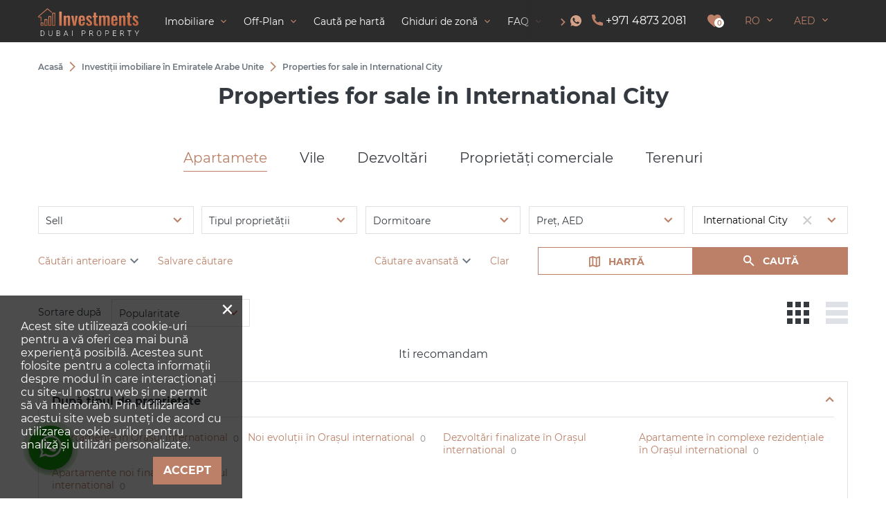

--- FILE ---
content_type: text/html; charset=utf-8
request_url: https://dubai-property.investments/ro/property/international-city/
body_size: 102853
content:
<!DOCTYPE html><html lang="ro" xml:lang="ro" dir="ltr"><head><title>Property for sale in International City, Dubai: buy property for investments | Dubai-Property.Investments</title><meta name="keywords" content=""/><meta name="description" content="Properties for sale in International City on Dubai-Property.Investments. Buy real estate in International City, Dubai, UAE: prices, photos, modern renovation, panoramic sea views and investments offers for every taste."/><meta charset="UTF-8"/><meta name="viewport" content="width=device-width, initial-scale=1.0, user-scalable=no, maximum-scale=1"><link rel="icon" href="https://dubai-property.investments/ro/themes/realestate/favicon.ico" type="image/x-icon"/><script type="text/javascript">var THEME_URL='https://dubai-property.investments/ro/themes/realestate/';var ALIAS_URL='https://dubai-property.investments/ro';</script> <script>(function(w,d,s,l,i){w[l]=w[l]||[];w[l].push({'gtm.start':new Date().getTime(),event:'gtm.js'});var f=d.getElementsByTagName(s)[0],j=d.createElement(s),dl=l!='dataLayer'?'&l='+l:'';j.async=true;j.src='https://www.googletagmanager.com/gtm.js?id='+i+dl;f.parentNode.insertBefore(j,f)})(window,document,'script','dataLayer','GTM-PFGJGM6M');</script>	<!--[if lt IE 8]>
	<div style=' clear: both; text-align:center; position: relative;'>		<a href="http://www.microsoft.com/windows/internet-explorer/default.aspx?ocid=ie6_countdown_bannercode"><img src="http://storage.ie6countdown.com/assets/100/images/banners/warning_bar_0000_us.jpg" border="0" alt=""/></a></div>
	<![endif]-->	<!-- <script type="module" crossorigin="" src="https://tropico.axcapital.ae/assets/index.js"></script> -->
<!-- <link rel="stylesheet" href="https://tropico.axcapital.ae/assets/index.css" /> -->

<link rel="canonical" href="https://dubai-property.investments/ro/property/international-city/">
<script src="https://dubai-property.investments/ro/plugins/kitshop/js/kitshop.js"></script>
<script type="text/javascript" src="https://dubai-property.investments/ro/themes/realestate/languages/RO/RO.js" ></script>
<link rel="apple-touch-icon" sizes="57x57" href="https://dubai-property.investments/ro/themes/realestate/images/favicons/apple-icon-57x57.png">
<link rel="apple-touch-icon" sizes="60x60" href="https://dubai-property.investments/ro/themes/realestate/images/favicons/apple-icon-60x60.png">
<link rel="apple-touch-icon" sizes="72x72" href="https://dubai-property.investments/ro/themes/realestate/images/favicons/apple-icon-72x72.png">
<link rel="apple-touch-icon" sizes="76x76" href="https://dubai-property.investments/ro/themes/realestate/images/favicons/apple-icon-76x76.png">
<link rel="apple-touch-icon" sizes="114x114" href="https://dubai-property.investments/ro/themes/realestate/images/favicons/apple-icon-114x114.png">
<link rel="apple-touch-icon" sizes="120x120" href="https://dubai-property.investments/ro/themes/realestate/images/favicons/apple-icon-120x120.png">
<link rel="apple-touch-icon" sizes="144x144" href="https://dubai-property.investments/ro/themes/realestate/images/favicons/apple-icon-144x144.png">
<link rel="apple-touch-icon" sizes="152x152" href="https://dubai-property.investments/ro/themes/realestate/images/favicons/apple-icon-152x152.png">
<link rel="apple-touch-icon" sizes="180x180" href="https://dubai-property.investments/ro/themes/realestate/images/favicons/apple-icon-180x180.png">
<link rel="icon" type="image/png" sizes="192x192"  href="https://dubai-property.investments/ro/themes/realestate/images/favicons/android-icon-192x192.png">
<link rel="icon" type="image/png" sizes="32x32" href="https://dubai-property.investments/ro/themes/realestate/images/favicons/favicon-32x32.png">
<link rel="icon" type="image/png" sizes="96x96" href="https://dubai-property.investments/ro/themes/realestate/images/favicons/favicon-96x96.png">
<link rel="icon" type="image/png" sizes="16x16" href="https://dubai-property.investments/ro/themes/realestate/images/favicons/favicon-16x16.png">
<link rel="manifest" href="https://dubai-property.investments/ro/themes/realestate/images/favicons/manifest.json">
<meta name="msapplication-TileColor" content="#ffffff">
<meta name="msapplication-TileImage" content="/ms-icon-144x144.png">
<meta name="theme-color" content="#ffffff">
<meta property="og:title" content="Property for sale in International City, Dubai: buy property for investments" />
<meta property="og:site_name" content="Dubai-Property.Investments" />
<meta property="og:type" content="website" />
<meta property="og:url" content="https://dubai-property.investments/ro/property/international-city/" />
<meta property="og:locale" content="ro_RO" />
<meta property="og:description" content="Properties for sale in International City on Dubai-Property.Investments. Buy real estate in International City, Dubai, UAE: prices, photos, modern renovation, panoramic sea views and investments offers for every taste." />
<meta property="twitter:card" content="summary" />
<meta property="twitter:title" content="Property for sale in International City, Dubai: buy property for investments" />
<meta property="twitter:description" content="Properties for sale in International City on Dubai-Property.Investments. Buy real estate in International City, Dubai, UAE: prices, photos, modern renovation, panoramic sea views and investments..." />
<link rel="alternate" hreflang="x-default" href="https://dubai-property.investments/property/international-city/" />
<link rel="alternate" hreflang="en" href="https://dubai-property.investments/property/international-city/" />
<link rel="alternate" hreflang="ru" href="https://dubai-property.investments/ru/property/international-city/" />
<link rel="alternate" hreflang="de" href="https://dubai-property.investments/de/property/international-city/" />
<link rel="alternate" hreflang="fi" href="https://dubai-property.investments/fi/property/international-city/" />
<link rel="alternate" hreflang="pl" href="https://dubai-property.investments/pl/property/international-city/" />
<link rel="alternate" hreflang="ua" href="https://dubai-property.investments/ua/property/international-city/" />
<link rel="alternate" hreflang="fa" href="https://dubai-property.investments/fa/property/international-city/" />
<link rel="alternate" hreflang="ar" href="https://dubai-property.investments/ar/property/international-city/" />
<link rel="alternate" hreflang="hi" href="https://dubai-property.investments/hi/property/international-city/" />
<link rel="alternate" hreflang="zh" href="https://dubai-property.investments/zh/property/international-city/" />
<link rel="alternate" hreflang="es" href="https://dubai-property.investments/es/property/international-city/" />
<link rel="alternate" hreflang="fr" href="https://dubai-property.investments/fr/property/international-city/" />
<link rel="alternate" hreflang="it" href="https://dubai-property.investments/it/property/international-city/" />
<link rel="alternate" hreflang="pt" href="https://dubai-property.investments/pt/property/international-city/" />
<link rel="alternate" hreflang="ro" href="https://dubai-property.investments/ro/property/international-city/" />
<link rel="alternate" hreflang="nl" href="https://dubai-property.investments/nl/property/international-city/" />
<link rel="alternate" hreflang="ph" href="https://dubai-property.investments/ph/property/international-city/" />
<link rel="alternate" hreflang="ur" href="https://dubai-property.investments/ur/property/international-city/" />
<link rel="alternate" hreflang="he" href="https://dubai-property.investments/he/property/international-city/" />
<link rel="alternate" hreflang="bg" href="https://dubai-property.investments/bg/property/international-city/" />
<link id="style-kit_theme_head.css" type="text/css" rel="stylesheet" href="https://dubai-property.investments/ro/themes/realestate/css/kit_theme_head.css">
<script id="script-kit_theme_head.js" type="text/javascript" src="https://dubai-property.investments/ro/themes/realestate/js/kit_theme_head.js" ></script>
<script type="text/javascript">var SHORT_CONTACT_FORMS = 1;</script>
</head><body class=""><noscript><iframe src="https://www.googletagmanager.com/ns.html?id=GTM-PFGJGM6M" height="0" width="0" style="display:none;visibility:hidden"></iframe></noscript>
    <div class="all_selects_options" style="position: absolute;left:0;"></div><div class="superwrapper"><header><div class="header"><div class="container"><div class="row row_header"><div class="logo"><div><a href="https://dubai-property.investments/ro/"><img src="https://dubai-property.investments/ro/themes/realestate/images/logo.svg" alt="Dubai-Property.Investments" title="Dubai-Property.Investments" ></a></div></div><div class="mobile_menuer" onClick="showHideMobileMenu(this)"></div><nav itemscope="" itemtype="http://www.schema.org/SiteNavigationElement"><div class="nav_left_scroll" onclick="rightNavScroll()"></div><div class="nav_right_scroll" onclick="leftNavScroll()"></div>	<ul class="main-menu" id="topnav"><li><a href="https://dubai-property.investments/ro/property/" class="arrow" itemprop="url"><span itemprop="name">Imobiliare</span></a><span class="arrow-submenu" onclick="showSubmenu(this)"></span><ul class="submenu"><li><a href="https://dubai-property.investments/ro/property/developments/" itemprop="url"><span itemprop="name">Dezvoltări noi</span></a></li><li><a href="https://dubai-property.investments/ro/property/apartments/" class="sub-arrow" itemprop="url"><span itemprop="name">Apartamente</span></a><span class="arrow-submenu" onclick="showSubmenu(this)"></span><ul class="submenu"><li><a href="https://dubai-property.investments/ro/property/new-apartments/" itemprop="url"><span itemprop="name">Apartamente în proiecte de dezvoltare</span></a></li><li><a href="https://dubai-property.investments/ro/property/new-apartments/off-plan/" itemprop="url"><span itemprop="name">Apartamente în proiecte off-plan</span></a></li></ul></li><li><a href="https://dubai-property.investments/ro/property/penthouses/" itemprop="url"><span itemprop="name">Penthouse-uri</span></a></li><li><a href="https://dubai-property.investments/ro/property/villas/" itemprop="url"><span itemprop="name">Vile</span></a></li><li><a href="https://dubai-property.investments/ro/property/townhouses/" itemprop="url"><span itemprop="name">Townhouse-uri</span></a></li><li><a href="https://dubai-property.investments/ro/property/duplexes/" itemprop="url"><span itemprop="name">Duplexuri</span></a></li><li><a href="https://dubai-property.investments/ro/property/commercial/" itemprop="url"><span itemprop="name">Proprietăți comerciale</span></a></li></ul></li><li><a href="https://dubai-property.investments/ro/property/developments/off-plan/" class="arrow" itemprop="url"><span itemprop="name">Off-Plan</span></a><span class="arrow-submenu" onclick="showSubmenu(this)"></span><ul class="submenu desktop_hide"><li><a href="https://dubai-property.investments/ro/property/the-ritz-carlton-residence/" itemprop="url"><span itemprop="name">The Ritz-Carlton Residence</span></a></li><li><a href="https://dubai-property.investments/ro/property/keturah-reserve/" itemprop="url"><span itemprop="name">Keturah Reserve</span></a></li><li><a href="https://dubai-property.investments/ro/property/the-biltmore-residences-sufouh/" itemprop="url"><span itemprop="name">The Biltmore Residences Sufouh</span></a></li><li><a href="https://dubai-property.investments/ro/property/harbour-lights/" itemprop="url"><span itemprop="name">Harbour Lights</span></a></li></ul><div class="main_submenu_project"><div class="submenu_project"><div class="items_project"><a href="https://dubai-property.investments/ro/property/developments/off-plan/" class="item_project all_project" itemprop="url"><span itemprop="name"><div class="background" style="background: url('https://dubai-property.investments/ro/uploads/images/2023-07/aerial-view-of-dubai-cityscape1_210x140.jpg'), lightgray 50% / cover no-repeat;"><span class="text">Proprietate off-plan</span></div></span></a>	<a href="https://dubai-property.investments/ro/property/the-biltmore-residences-sufouh/" class="item_project" itemprop="url"><span itemprop="name"><div class="background" style="background: url('https://dubai-property.investments/ro/uploads/images/2023-05/57_210x140.jpg'), lightgray 50% / cover no-repeat;"><div class="min_price">from 1 633 020 AED</div></div><div class="content"><span class="text">The Biltmore Residences Sufouh</span>	<span class="point">Al Sufouh, Dubai</span></div></span></a><a href="https://dubai-property.investments/ro/property/harbour-lights/" class="item_project" itemprop="url"><span itemprop="name"><div class="background" style="background: url('https://dubai-property.investments/ro/uploads/images/2023-02/DamacHarbourLightsBrochure_page-0008_auto_x2(2)(1)_auto_x2(2)(1)1_210x140.jpg'), lightgray 50% / cover no-repeat;"><div class="min_price">from 1 322 000 AED</div></div><div class="content"><span class="text">Harbour Lights</span>	<span class="point">Maritime City, Dubai</span></div></span></a></div></div></div></li><li><a href="https://dubai-property.investments/ro/search-on-map/" itemprop="url"><span itemprop="name">Caută pe hartă</span></a></li><li><a href="https://dubai-property.investments/ro/guides/" class="arrow" itemprop="url"><span itemprop="name">Ghiduri de zonă</span></a><span class="arrow-submenu" onclick="showSubmenu(this)"></span><ul class="submenu desktop_hide"><li><a href="https://dubai-property.investments/ro/guides/dubai-marina/" itemprop="url"><span itemprop="name">Dubai Marina</span></a></li><li><a href="https://dubai-property.investments/ro/guides/downtowndubai/" itemprop="url"><span itemprop="name">Downtown Dubai</span></a></li><li><a href="https://dubai-property.investments/ro/guides/dubaicreekharbour/" itemprop="url"><span itemprop="name">Dubai Creek Harbour</span></a></li><li><a href="https://dubai-property.investments/ro/guides/emaar-beachfront/" itemprop="url"><span itemprop="name">Emaar Beachfront</span></a></li></ul><div class="main_submenu_area"><div class="submenu_area"><div class="items_area"><a href="https://dubai-property.investments/ro/guides/" class="item_area all_area" style="background: url('https://dubai-property.investments/ro/uploads/images/2023-07/dubai-jumeirah-beach2_210x140.jpg'), lightgray 50% / cover no-repeat;" itemprop="url"><span itemprop="name"><span class="text">Toate zonele</span></span></a>	<a href="https://dubai-property.investments/ro/guides/downtowndubai/" class="item_area" style="background: url('https://dubai-property.investments/ro/uploads/images/2021-07/worlds-tallest-skyscrapers-moss-and-fog-burj-khalifa_210x140.jpg'), lightgray 50% / cover no-repeat;" itemprop="url"><span itemprop="name"><div class="min_price">from 600 000 AED</div>	<div class="count_object">16 <span>Proprietăți</span></div><div class="text">Centrul orașului Dubai</div></span></a><a href="https://dubai-property.investments/ro/guides/dubaicreekharbour/" class="item_area" style="background: url('https://dubai-property.investments/ro/uploads/images/2021-07/aFNiHhBzmo2_210x140.jpg'), lightgray 50% / cover no-repeat;" itemprop="url"><span itemprop="name"><div class="min_price">from 750 000 AED</div>	<div class="count_object">19 <span>Proprietăți</span></div><div class="text">Portul Creek din Dubai</div></span></a><a href="https://dubai-property.investments/ro/guides/dubai-marina/" class="item_area" style="background: url('https://dubai-property.investments/ro/uploads/images/2021-07/Marina_210x140.jpg'), lightgray 50% / cover no-repeat;" itemprop="url"><span itemprop="name"><div class="min_price">from 667 000 AED</div>	<div class="count_object">13 <span>Proprietăți</span></div><div class="text">Dubai Marina</div></span></a><a href="https://dubai-property.investments/ro/guides/emaar-beachfront/" class="item_area" style="background: url('https://dubai-property.investments/ro/uploads/images/2021-09/224041047b89aac79927ee2e560f4d50_210x140.jpg'), lightgray 50% / cover no-repeat;" itemprop="url"><span itemprop="name"><div class="min_price">from 1 350 000 AED</div>	<div class="count_object">10 <span>Proprietăți</span></div><div class="text">Emaar Beachfront</div></span></a></div></div></div></li><li><a href="https://dubai-property.investments/ro/faq/" class="arrow" itemprop="url"><span itemprop="name">FAQ</span></a><span class="arrow-submenu" onclick="showSubmenu(this)"></span><ul class="submenu"><li><a href="https://dubai-property.investments/ro/news/" itemprop="url"><span itemprop="name">Noutăți</span></a></li></ul></li><li><a href="https://dubai-property.investments/ro/immigration/second-citizenship/" class="arrow" itemprop="url"><span itemprop="name">Permis de rezidență</span></a><span class="arrow-submenu" onclick="showSubmenu(this)"></span><ul class="submenu"><li><a href="https://dubai-property.investments/ro/immigration/second-citizenship/" itemprop="url"><span itemprop="name">O a doua cetățenie</span></a></li><li><a href="https://dubai-property.investments/ro/immigration/after-sales-service/" itemprop="url"><span itemprop="name">Serviciu post vânzare</span></a></li><li><a href="https://dubai-property.investments/ro/immigration/accompaniment-in-the-purchase-sale-and-management-of-real-estate/" itemprop="url"><span itemprop="name">Suport pentru tranzacții imobiliare</span></a></li><li><a href="https://dubai-property.investments/ro/immigration/visa-support-in-the-uae/" itemprop="url"><span itemprop="name">Suport pentru vize</span></a></li><li><a href="https://dubai-property.investments/ro/immigration/opening-bank-accounts/" itemprop="url"><span itemprop="name">Deschide un cont bancar</span></a></li><li><a href="https://dubai-property.investments/ro/immigration/professional-help-to-start-a-business/" itemprop="url"><span itemprop="name">Lansează o afacere</span></a></li></ul></li></ul></nav><div class="items"><div class="header_wa"><a class="icon wa" href="https://wa.me/+97145710451" rel="nofollow" target="_blank"></a></div>
							<div class="header_phone"><a dir=ltr class="icon phone" href="tel:+97148732081" onclick="goals.register('HEADER_PHONE_EMAIL_CLICK')">+971 4873 2081</a></div>	<div><a class="icon wishlist" href="https://dubai-property.investments/ro/wishlist/" onclick="goals.register('WISHLIST_CLICK');"><span class="wishlist_count">0</span></a></div><div class="languages" onClick="openList(this)"><div class="current">RO</div><ul class="list"><li><a href="https://dubai-property.investments/ru/property/international-city/">RU</a></li><li><a href="https://dubai-property.investments/property/international-city/">EN</a></li><li><a href="https://dubai-property.investments/de/property/international-city/">DE</a></li><li><a href="https://dubai-property.investments/fi/property/international-city/">FI</a></li><li><a href="https://dubai-property.investments/pl/property/international-city/">PL</a></li><li><a href="https://dubai-property.investments/ua/property/international-city/">UA</a></li><li><a href="https://dubai-property.investments/fa/property/international-city/">FA</a></li><li><a href="https://dubai-property.investments/ar/property/international-city/">AR</a></li><li><a href="https://dubai-property.investments/hi/property/international-city/">HI</a></li><li><a href="https://dubai-property.investments/zh/property/international-city/">ZH</a></li><li><a href="https://dubai-property.investments/es/property/international-city/">ES</a></li><li><a href="https://dubai-property.investments/fr/property/international-city/">FR</a></li><li><a href="https://dubai-property.investments/it/property/international-city/">IT</a></li><li><a href="https://dubai-property.investments/pt/property/international-city/">PT</a></li><li><a href="https://dubai-property.investments/nl/property/international-city/">NL</a></li><li><a href="https://dubai-property.investments/ph/property/international-city/">PH</a></li><li><a href="https://dubai-property.investments/ur/property/international-city/">UR</a></li><li><a href="https://dubai-property.investments/he/property/international-city/">HE</a></li><li><a href="https://dubai-property.investments/bg/property/international-city/">BG</a></li></ul></div><div class="currencies" onClick="openList(this)"><div class="current">AED</div><ul class="list"><li onclick="KITS.setActiveCurrency('EUR');">EUR</li><li onclick="KITS.setActiveCurrency('USD');">USD</li><li onclick="KITS.setActiveCurrency('RUB');">RUB</li><li onclick="KITS.setActiveCurrency('GBP');">GBP</li><li onclick="KITS.setActiveCurrency('AED');">AED</li></ul></div></div></div><div class="mobile_menu" onClick="ShowHide('topnav')"></div></div></div></header><div class="sticky_menu hidden"></div><div id="mobile_menu"><div id="mobile_menu_wrapper"></div><div class="submenu_block"></div><div class="mobile_menu_bottom row"><div class="languages" onclick="showInfoListMenu(this)"><div class="current">RO</div><div class="name-menu">Selectați limba</div><ul class="menu-block"><li><a href="https://dubai-property.investments/ru/property/international-city/">RU</a></li><li><a href="https://dubai-property.investments/property/international-city/">EN</a></li><li><a href="https://dubai-property.investments/de/property/international-city/">DE</a></li><li><a href="https://dubai-property.investments/fi/property/international-city/">FI</a></li><li><a href="https://dubai-property.investments/pl/property/international-city/">PL</a></li><li><a href="https://dubai-property.investments/ua/property/international-city/">UA</a></li><li><a href="https://dubai-property.investments/fa/property/international-city/">FA</a></li><li><a href="https://dubai-property.investments/ar/property/international-city/">AR</a></li><li><a href="https://dubai-property.investments/hi/property/international-city/">HI</a></li><li><a href="https://dubai-property.investments/zh/property/international-city/">ZH</a></li><li><a href="https://dubai-property.investments/es/property/international-city/">ES</a></li><li><a href="https://dubai-property.investments/fr/property/international-city/">FR</a></li><li><a href="https://dubai-property.investments/it/property/international-city/">IT</a></li><li><a href="https://dubai-property.investments/pt/property/international-city/">PT</a></li><li><a href="https://dubai-property.investments/nl/property/international-city/">NL</a></li><li><a href="https://dubai-property.investments/ph/property/international-city/">PH</a></li><li><a href="https://dubai-property.investments/ur/property/international-city/">UR</a></li><li><a href="https://dubai-property.investments/he/property/international-city/">HE</a></li><li><a href="https://dubai-property.investments/bg/property/international-city/">BG</a></li></ul></div><div class="currencies" onclick="showInfoListMenu(this)"><div class="current">AED</div><div class="name-menu">Monedă</div><ul class="menu-block link-block"><li onclick="KITS.setActiveCurrency('EUR');">EUR</li><li onclick="KITS.setActiveCurrency('USD');">USD</li><li onclick="KITS.setActiveCurrency('RUB');">RUB</li><li onclick="KITS.setActiveCurrency('GBP');">GBP</li><li onclick="KITS.setActiveCurrency('AED');">AED</li></ul></div></div></div><div class="main-holder"><div class="container"><ul class="breadcrumbs" itemscope itemtype="http://schema.org/BreadcrumbList"><li itemprop="itemListElement" itemscope itemtype="http://schema.org/ListItem"><a href="https://dubai-property.investments/ro/" itemprop="item"><span itemprop="name">Acasă</span></a><meta itemprop="position" content="1" /></li><li class="divider"></li><li itemprop="itemListElement" itemscope itemtype="http://schema.org/ListItem"><a href="https://dubai-property.investments/ro/property/" itemprop="item"><span itemprop="name">Investiții imobiliare în Emiratele Arabe Unite</span></a><meta itemprop="position" content="2" /></li><li class="divider"></li><li itemprop="itemListElement" itemscope itemtype="http://schema.org/ListItem"><span itemprop="name">Properties for sale in International City</span><meta itemprop="position" content="3" /></li></ul>	<h1 class="title-center">Properties for sale in International City</h1>	</div><div id="objects_search_tabbed" class="objects_search tabbed wrapper-form"><div class="container mobile"><a class="btn btn-icon icon-search w100" onClick="openHideMobileForm(this)">Caută</a></div><div class="mobile-full-window"><div class="title-window">Caută</div><div class="tabs"><div class="stripe"><div class="container"><ul class="navigation"><li onClick="e('mobile_tab_switcher').setValue(0);projectSearchTabChanged();">Apartamete</li><li onClick="e('mobile_tab_switcher').setValue(1);projectSearchTabChanged();">Vile</li><li onClick="e('mobile_tab_switcher').setValue(2);projectSearchTabChanged();">Dezvoltări</li><li onClick="e('mobile_tab_switcher').setValue(3);projectSearchTabChanged();">Proprietăți comerciale</li><li onClick="e('mobile_tab_switcher').setValue(4);projectSearchTabChanged();">Terenuri</li></ul><select size="1" id="mobile_tab_switcher" data-search-from="1000" onChange="setTab(e('objects_search_tabbed'),this.value)"><option value="0" selected>Apartamete</option>
<option value="1" >Vile</option>
<option value="2" >Dezvoltări</option>
<option value="3" >Proprietăți comerciale</option>
<option value="4" >Terenuri</option>
</select></div></div><div class="items"><div class="tab container"><form action="https://dubai-property.investments/ro/property/" data-action="https://dubai-property.investments/ro/property/" data-map-action="https://dubai-property.investments/ro/search-on-map/" method="GET"><input name="tab" type="hidden" value="apartment"><div class="simple"><div><select size="1" name="prj_deal" placeholder="Tipul ofertei" data-search-from="20"><option value="" >&nbsp;</option>
<option value="1" >Rent</option>
<option value="2" selected>Sell</option>
</select><input name="search" type="hidden" value=""></div><div><select size="1" name="prj_type[]" multiple placeholder="Tipul proprietății" data-search-from="20"><option value="1" >Apartament</option>
<option value="14" >Apartament de hotel</option>
<option value="11" >Duplex</option>
<option value="3" >Penthouse</option>
</select></div><div><select size="1" name="prj_bedrooms[]" multiple placeholder="Dormitoare" data-search-from="20"></select></div><div><div class="range_popup" placeholder=""><span onClick="openRange(this)">Preț, AED</span><div class="list"><input name="price_from" type="text" value="" placeholder="minim">&nbsp;-&nbsp;<input name="price_to" type="text" value="" placeholder="maxim"></div></div></div><div class="m2"><div class="regions_select"><input type="text" name="region" class="w100" placeholder="Oraș, regiune, district, complex" value="International City" autocomplete="off"><div class="clear"></div><div class="options"></div><input name="prj_region[]" type="hidden" value=""><input name="prj_district" type="hidden" value=""><input name="prj_community" type="hidden" value="30"><input name="prj_id" type="hidden" value=""><div class="opener"></div></div></div></div><div class="advanced"><div><select size="1" name="prj_status" placeholder="Statusul proprietății" data-search-from="20"><option value="" selected>&nbsp;</option>
<option value="1" >New building</option>
<option value="2" >Secondary</option>
</select></div><div><select size="1" name="prj_rooms[]" multiple placeholder="Camere" data-search-from="20"></select></div><div><select size="1" name="prj_bathrooms[]" multiple placeholder="Băi" data-search-from="20"></select></div><div class="double m2"><div class="range"><span>Spațiu de locuit</span><input name="prj_square_from" type="text" value="" placeholder="minim">-<input name="prj_square_to" type="text" value="" placeholder="maxim"></div></div><div><select size="1" name="prj_installment" placeholder="Rate" data-search-from="20"><option value="" selected>&nbsp;</option>
<option value="1" >Da</option>
<option value="0" >Nu</option>
</select></div><div class="double"><div class="range"><span>Etaj</span><input name="prj_floor_from" type="text" value="" placeholder="minim">-<input name="prj_floor_to" type="text" value="" placeholder="maxim"></div></div><div class="double m2"><div class="range"><span>Număr de etaje</span><input name="prj_floorstotal_from" type="text" value="" placeholder="minim">-<input name="prj_floorstotal_to" type="text" value="" placeholder="maxim"></div></div><div><select size="1" name="prj_buildend[]" multiple placeholder="Data finalizării" data-search-from="20"></select></div><div class="double m2"><div class="range"><span>Până la mare, metri</span><input name="prj_tosea_from" type="text" value="" placeholder="minim">-<input name="prj_tosea_to" type="text" value="" placeholder="maxim"></div></div><div class="double m2"><div class="range"><span>Spre aeroport, km</span><input name="prj_toairport_from" type="text" value="" placeholder="minim">-<input name="prj_toairport_to" type="text" value="" placeholder="maxim"></div></div><div><input name="id" type="text" value="" placeholder="Căutați după ID"></div><div class="break"></div><div><input id="cf_prj_o_146" name="prj_o_146" type="checkbox" value="1" ><label for="cf_prj_o_146">Piscină</label></div><div><input id="cf_prj_o_300" name="prj_o_300" type="checkbox" value="1" ><label for="cf_prj_o_300">Balcon</label></div><div><input id="cf_prj_o_125" name="prj_o_125" type="checkbox" value="1" ><label for="cf_prj_o_125">Terasă</label></div><div><input id="cf_prj_o_108" name="prj_o_108" type="checkbox" value="1" ><label for="cf_prj_o_108">Parcare</label></div><div><input id="cf_prj_o_97" name="prj_o_97" type="checkbox" value="1" ><label for="cf_prj_o_97">Lift</label></div><div><input id="cf_prj_o_541" name="prj_o_541" type="checkbox" value="1" ><label for="cf_prj_o_541">Prima linie a mării</label></div><div><input id="cf_prj_o_542" name="prj_o_542" type="checkbox" value="1" ><label for="cf_prj_o_542">A doua linie a mării</label></div><div class="mb0"></div><div class="mb0"></div><div class="mb0"></div></div></form></div><div class="tab container"><form action="https://dubai-property.investments/ro/property/" data-action="https://dubai-property.investments/ro/property/" data-map-action="https://dubai-property.investments/ro/search-on-map/" method="GET"><input name="tab" type="hidden" value="villa"><div class="simple"><div><select size="1" name="prj_deal" placeholder="Tipul ofertei" data-search-from="20"><option value="" >&nbsp;</option>
<option value="1" >Rent</option>
<option value="2" selected>Sell</option>
</select><input name="search" type="hidden" value=""></div><div><select size="1" name="prj_type[]" multiple placeholder="Tipul proprietății" data-search-from="20"><option value="13" >Bungalow</option>
<option value="10" >Casă</option>
<option value="2" >Vilă</option>
</select></div><div><select size="1" name="prj_bedrooms[]" multiple placeholder="Dormitoare" data-search-from="20"></select></div><div><div class="range_popup" placeholder=""><span onClick="openRange(this)">Preț, AED</span><div class="list"><input name="price_from" type="text" value="" placeholder="minim">&nbsp;-&nbsp;<input name="price_to" type="text" value="" placeholder="maxim"></div></div></div><div class="m2"><div class="regions_select"><input type="text" name="region" class="w100" placeholder="Oraș, regiune, district, complex" value="International City" autocomplete="off"><div class="clear"></div><div class="options"></div><input name="prj_region[]" type="hidden" value=""><input name="prj_district" type="hidden" value=""><input name="prj_community" type="hidden" value="30"><input name="prj_id" type="hidden" value=""><div class="opener"></div></div></div></div><div class="advanced"><div><select size="1" name="prj_status" placeholder="Statusul proprietății" data-search-from="20"><option value="" selected>&nbsp;</option>
<option value="1" >New building</option>
<option value="2" >Secondary</option>
</select></div><div><select size="1" name="prj_rooms[]" multiple placeholder="Camere" data-search-from="20"></select></div><div><select size="1" name="prj_bathrooms[]" multiple placeholder="Băi" data-search-from="20"></select></div><div class="double m2"><div class="range"><span>Spațiu de locuit</span><input name="prj_square_from" type="text" value="" placeholder="minim">-<input name="prj_square_to" type="text" value="" placeholder="maxim"></div></div><div><select size="1" name="prj_installment" placeholder="Rate" data-search-from="20"><option value="" selected>&nbsp;</option>
<option value="1" >Da</option>
<option value="0" >Nu</option>
</select></div><div class="double"><div class="range"><span>Număr de etaje</span><input name="prj_floorstotal_from" type="text" value="" placeholder="minim">-<input name="prj_floorstotal_to" type="text" value="" placeholder="maxim"></div></div><div class="double m2"><div class="range"><span>Zona de aterizare</span><input name="prj_square_land_from" type="text" value="" placeholder="minim">-<input name="prj_square_land_to" type="text" value="" placeholder="maxim"></div></div><div><select size="1" name="prj_buildend[]" multiple placeholder="Data finalizării" data-search-from="20"></select></div><div class="double m2"><div class="range"><span>Până la mare, metri</span><input name="prj_tosea_from" type="text" value="" placeholder="minim">-<input name="prj_tosea_to" type="text" value="" placeholder="maxim"></div></div><div class="double m2"><div class="range"><span>Spre aeroport, km</span><input name="prj_toairport_from" type="text" value="" placeholder="minim">-<input name="prj_toairport_to" type="text" value="" placeholder="maxim"></div></div><div><input name="id" type="text" value="" placeholder="Căutați după ID"></div><div class="break"></div><div><input id="cv_prj_o_146" name="prj_o_146" type="checkbox" value="1" ><label for="cv_prj_o_146">Piscină</label></div><div><input id="cv_prj_o_300" name="prj_o_300" type="checkbox" value="1" ><label for="cv_prj_o_300">Balcon</label></div><div><input id="cv_prj_o_125" name="prj_o_125" type="checkbox" value="1" ><label for="cv_prj_o_125">Terasă</label></div><div><input id="cv_prj_o_108" name="prj_o_108" type="checkbox" value="1" ><label for="cv_prj_o_108">Parcare</label></div><div><input id="cv_prj_o_97" name="prj_o_97" type="checkbox" value="1" ><label for="cv_prj_o_97">Lift</label></div><div><input id="cv_prj_o_541" name="prj_o_541" type="checkbox" value="1" ><label for="cv_prj_o_541">Prima linie a mării</label></div><div><input id="cv_prj_o_542" name="prj_o_542" type="checkbox" value="1" ><label for="cv_prj_o_542">A doua linie a mării</label></div><div class="mb0"></div><div class="mb0"></div><div class="mb0"></div></div></form></div><div class="tab container"><form action="https://dubai-property.investments/ro/property/" data-action="https://dubai-property.investments/ro/property/" data-map-action="https://dubai-property.investments/ro/search-on-map/" method="GET"><input name="tab" type="hidden" value="complex"><input name="search" type="hidden" value=""><div class="simple"><div><select size="1" name="prj_bedrooms[]" multiple placeholder="Dormitoare" data-search-from="20"></select></div><div><div class="range_popup" placeholder=""><span onClick="openRange(this)">Preț, AED</span><div class="list"><input name="price_from" type="text" value="" placeholder="minim">&nbsp;-&nbsp;<input name="price_to" type="text" value="" placeholder="maxim"></div></div></div><div><div class="range_popup"><span onClick="openRange(this)">Până la mare, metri</span><div class="list"><input name="prj_tosea_from" type="text" value="" placeholder="minim">-<input name="prj_tosea_to" type="text" value="" placeholder="maxim"></div></div></div><div class="m2 double"><div class="regions_select"><input type="text" name="region" class="w100" placeholder="Oraș, regiune, district, complex" value="International City" autocomplete="off" data-search_name="1"><div class="clear"></div><div class="options"></div><input name="prj_region[]" type="hidden" value=""><input name="prj_district" type="hidden" value=""><input name="prj_community" type="hidden" value="30"><input name="prj_id" type="hidden" value=""><div class="opener"></div></div></div></div><div class="advanced"><div><select size="1" name="prj_ready" placeholder="Satdiul de construcție" data-search-from="20"><option value="">Satdiul de construcție</option>	<option value="0" >în stadiul de proiect</option>
<option value="1" >Finalizat</option>
</select></div><div class="double"><select size="1" name="prj_builder" placeholder="Dezvoltator" data-search-from="20"><option value="">Dezvoltator</option>	<option value="35874" >Prestige One</option>
<option value="35862" >Amali Properties</option>
<option value="35855" >Divine Hills One Real Estate Development</option>
<option value="35840" >Mira Developments</option>
<option value="35813" >Abwab Real Estate LLC</option>
<option value="35777" >DHG Properties</option>
<option value="35719" >Al Zorah Development Company</option>
<option value="35712" >ANAX Developments</option>
<option value="35710" >HRE Properties</option>
<option value="35687" >MERED</option>
<option value="35576" >Karma Developers</option>
<option value="35529" >LMD</option>
<option value="35527" >Urban Properties</option>
<option value="35451" >Citi Developers</option>
<option value="35421" >Royal Development Company</option>
<option value="35378" >Object One Real Estate Development L.L.C</option>
<option value="35360" >Aldar Properties</option>
<option value="35065" >Condor Group</option>
<option value="35058" >IRTH Developers</option>
<option value="35055" >Acube</option>
<option value="35054" >Fortune 5</option>
<option value="35053" >Grid Properties</option>
<option value="34724" >Fortimo</option>
<option value="34548" >R.evolution developer</option>
<option value="33930" >Leos Developments</option>
<option value="33507" >Durar Group</option>
<option value="33469" >Me Do Re Properties DMCC</option>
<option value="33242" >GJ Properties</option>
<option value="33132" >H&H Development</option>
<option value="32686" >DarGlobal</option>
<option value="32680" >SRG Holding Limited</option>
<option value="32678" >Roya Lifestyle Development</option>
<option value="32620" >Expo City Dubai</option>
<option value="32579" >Keymaven</option>
<option value="32572" >East & West International Group (EWIG)</option>
<option value="32499" >Six Construct</option>
<option value="32421" >Taraf Holding</option>
<option value="32305" >Nabni Real Estate Developments</option>
<option value="32283" >Naseeb Group Holdings</option>
<option value="32271" >Imtiaz Developments</option>
<option value="31971" >Plazzo Development Real Estate</option>
<option value="31970" >ASAS Holding (Rose Homes Investment)</option>
<option value="31969" >Aces Property Development</option>
<option value="31968" >Aqua Properties</option>
<option value="31967" >ANK Developers</option>
<option value="31966" >Shaikhani Group</option>
<option value="31965" >Tanmiyat Global Real Estate</option>
<option value="31964" >Time Properties</option>
<option value="31852" >Arada</option>
<option value="31755" >Green Group</option>
<option value="31754" >Gemini</option>
<option value="31721" >Kappa Acca Real Estate</option>
<option value="31720" >Meilenstein</option>
<option value="31719" >Mada’in Properties</option>
<option value="31718" >Alta Real-Estate Developments</option>
<option value="31717" >Al Sondos Holding</option>
<option value="31716" >Meraki</option>
<option value="31676" >Continental Investment</option>
<option value="31674" >Shapoorji Pallonji International (SPINT)</option>
<option value="31673" >WOW RED</option>
<option value="31672" >TEBYAN Real Estate Development</option>
<option value="31670" >Gulf General Investment Company (GGICO)</option>
<option value="31668" >AYS Developers</option>
<option value="31653" >AHS Properties</option>
<option value="31637" >Swiss Property UAE</option>
<option value="31591" >Zaya</option>
<option value="31568" >Jumeirah Golf Estates</option>
<option value="31554" >NYC Holdings Limited</option>
<option value="31460" >Al Seeb Developers</option>
<option value="31459" >AG Properties</option>
<option value="31254" >Green Yard Properties</option>
<option value="31029" >Fakhruddin Properties</option>
<option value="31017" >Dubai South Properties</option>
<option value="30846" >G&Co Properties</option>
<option value="30772" >Wellington Development</option>
<option value="30749" >Khamas Group</option>
<option value="30739" >Takmeel Real Estate Development</option>
<option value="30733" >Prescott Real Estate</option>
<option value="30719" >2020 Holdings</option>
<option value="30700" >Wasl Properties</option>
<option value="30648" >Aber Group LC</option>
<option value="30626" >IGO (Invest Group Overseas)</option>
<option value="30624" >Ithra Dubai LLC</option>
<option value="30605" >Gulf Land Property Developers (GLPD)</option>
<option value="30566" >Emerald Palace Group</option>
<option value="30505" >Diamond Real Estate Developers</option>
<option value="30493" >RSG Group</option>
<option value="30468" >CPL Real Estate Developers</option>
<option value="30455" >Ghreiwati Property Development (GPD)</option>
<option value="30433" >ETA Star</option>
<option value="30299" >Jumeirah International</option>
<option value="30250" >Innovate Living</option>
<option value="30142" >CHI Development Group Limited</option>
<option value="30088" >Trident International Holdings</option>
<option value="30051" >Xtreme Vision</option>
<option value="30037" >Al Mazaya Holding</option>
<option value="29876" >TownX Developments</option>
<option value="29843" >Nshama</option>
<option value="29660" >Metrical Real Estate Development</option>
<option value="29649" >Union Properties</option>
<option value="29646" >Vincitore Real Estate Development LLC</option>
<option value="29634" >Oriental Pearls</option>
<option value="29592" >Iman Developers</option>
<option value="29386" >The First Group</option>
<option value="29369" >Rijas Aces Property</option>
<option value="29319" >Ahad Development</option>
<option value="29291" >Ellington Properties</option>
<option value="29175" >Al Barari Development</option>
<option value="29128" >Arabian Gulf Properties</option>
<option value="28944" >Dubai Sports City (DSC)</option>
<option value="28913" >UniEstates Properties</option>
<option value="28786" >The Heart of Europe</option>
<option value="28521" >Danube Properties</option>
<option value="28457" >SOL Properties Developments</option>
<option value="28415" >Safe Developers</option>
<option value="28382" >ORO24</option>
<option value="28374" >Grovy Real Estate Development Llc</option>
<option value="28321" >Al Habtoor Group</option>
<option value="28178" >Falconcity of Wonders LLC</option>
<option value="28144" >Palma Development</option>
<option value="28009" >AVANI Hotels & Resorts</option>
<option value="28007" >World of Wonders Real Estate Development</option>
<option value="28006" >IFA Hotels & Resorts (IFA HR)</option>
<option value="27928" >Dar Al Arkan</option>
<option value="27907" >Sobha Realty</option>
<option value="27901" >Binghatti Holding</option>
<option value="27900" >LIV DEVELOPERS</option>
<option value="27899" >Tiger Group</option>
<option value="27884" >Majid Al Futtaim</option>
<option value="27882" >Meydan Group</option>
<option value="27875" >Dubai Investment Real Estate</option>
<option value="27862" >Samana Developers</option>
<option value="27829" >FIVE Holdings</option>
<option value="27824" >Emaar Properties</option>
<option value="27792" >Reportage Properties LLC</option>
<option value="27786" >Scope Investment</option>
<option value="27784" >Meydan Sobha</option>
<option value="27778" >Seven Tides International</option>
<option value="27772" >Azizi Developments</option>
<option value="27769" >Damac Properties</option>
<option value="27765" >MAG Property Development</option>
<option value="27760" >Meraas Holding LLC</option>
<option value="27758" >Kerzner International</option>
<option value="27756" >Nakheel Properties</option>
<option value="27752" >Omniyat</option>
<option value="27740" >Forum Group Holding</option>
<option value="27739" >Al Sharq Investment Group</option>
<option value="27735" >Al Ain Holding</option>
<option value="27723" >Dubai Properties</option>
<option value="27722" >Deyaar Development PJSC (Deyaar)</option>
<option value="27705" >Select Group</option>
</select></div><div><select size="1" name="prj_rooms[]" multiple placeholder="Camere" data-search-from="20"></select></div><div><select size="1" name="prj_bathrooms[]" multiple placeholder="Băi" data-search-from="20"></select></div><div><div class="range_popup"><span onClick="openRange(this)">Spațiu de locuit</span><div class="list"><input name="prj_square_from" type="text" value="" placeholder="minim">-<input name="prj_square_to" type="text" value="" placeholder="maxim"></div></div></div><div class="double"><select size="1" name="prj_installment" placeholder="Rate" data-search-from="20"><option value="" selected>&nbsp;</option>
<option value="1" >Da</option>
<option value="0" >Nu</option>
</select></div><div class="double m2"><div class="range"><span>Spre aeroport, km</span><input name="prj_toairport_from" type="text" value="" placeholder="minim">-<input name="prj_toairport_to" type="text" value="" placeholder="maxim"></div></div><div><select size="1" name="prj_buildend[]" multiple placeholder="Data finalizării" data-search-from="20"><option value="2018,IV" >IV Cartier, 2018</option>
<option value="2019,I" >I Cartier, 2019</option>
<option value="2019,II" >II Cartier, 2019</option>
<option value="2019,III" >III Cartier, 2019</option>
<option value="2020,I" >I Cartier, 2020</option>
<option value="2020,II" >II Cartier, 2020</option>
<option value="2020,III" >III Cartier, 2020</option>
<option value="2020,IV" >IV Cartier, 2020</option>
<option value="2021,I" >I Cartier, 2021</option>
<option value="2021,II" >II Cartier, 2021</option>
<option value="2021,III" >III Cartier, 2021</option>
<option value="2021,IV" >IV Cartier, 2021</option>
<option value="2022,I" >I Cartier, 2022</option>
<option value="2022,II" >II Cartier, 2022</option>
<option value="2022,III" >III Cartier, 2022</option>
<option value="2022,IV" >IV Cartier, 2022</option>
<option value="2023,I" >I Cartier, 2023</option>
<option value="2023,II" >II Cartier, 2023</option>
<option value="2023,III" >III Cartier, 2023</option>
<option value="2023,IV" >IV Cartier, 2023</option>
<option value="2024,I" >I Cartier, 2024</option>
<option value="2024,II" >II Cartier, 2024</option>
<option value="2024,III" >III Cartier, 2024</option>
<option value="2024,IV" >IV Cartier, 2024</option>
<option value="2025,I" >I Cartier, 2025</option>
<option value="2025,II" >II Cartier, 2025</option>
<option value="2025,III" >III Cartier, 2025</option>
<option value="2025,IV" >IV Cartier, 2025</option>
<option value="2025.I" >2025.I</option>
<option value="2025.III" >2025.III</option>
<option value="2026" >2026</option>
<option value="2026,I" >I Cartier, 2026</option>
<option value="2026,II" >II Cartier, 2026</option>
<option value="2026,III" >III Cartier, 2026</option>
<option value="2026,IV" >IV Cartier, 2026</option>
<option value="2027, III" > III Cartier, 2027</option>
<option value="2027, IV" > IV Cartier, 2027</option>
<option value="2027,I" >I Cartier, 2027</option>
<option value="2027,II" >II Cartier, 2027</option>
<option value="2027,III" >III Cartier, 2027</option>
<option value="2027,IV" >IV Cartier, 2027</option>
<option value="2027.II" >2027.II</option>
<option value="2027.IV" >2027.IV</option>
<option value="2028,I" >I Cartier, 2028</option>
<option value="2028,II" >II Cartier, 2028</option>
<option value="2028,III" >III Cartier, 2028</option>
<option value="2028,IV" >IV Cartier, 2028</option>
<option value="2029,III" >III Cartier, 2029</option>
</select></div><div class="double m2"><div class="range"><span>Număr de etaje</span><input name="prj_floorstotal_from" type="text" value="" placeholder="minim">-<input name="prj_floorstotal_to" type="text" value="" placeholder="maxim"></div></div><div class="double"><input name="id" type="text" value="" placeholder="Căutați după ID"></div><div class="break"></div><div><input id="cj_prj_o_146" name="prj_o_146" type="checkbox" value="1" ><label for="cj_prj_o_146">Piscină</label></div><div><input id="cj_prj_o_300" name="prj_o_300" type="checkbox" value="1" ><label for="cj_prj_o_300">Balcon</label></div><div><input id="cj_prj_o_125" name="prj_o_125" type="checkbox" value="1" ><label for="cj_prj_o_125">Terasă</label></div><div><input id="cj_prj_o_108" name="prj_o_108" type="checkbox" value="1" ><label for="cj_prj_o_108">Parcare</label></div><div><input id="cj_prj_o_97" name="prj_o_97" type="checkbox" value="1" ><label for="cj_prj_o_97">Lift</label></div><div><input id="cj_prj_o_541" name="prj_o_541" type="checkbox" value="1" ><label for="cj_prj_o_541">Prima linie a mării</label></div><div><input id="cj_prj_o_542" name="prj_o_542" type="checkbox" value="1" ><label for="cj_prj_o_542">A doua linie a mării</label></div><div class="mb0"></div><div class="mb0"></div><div class="mb0"></div></div></form></div><div class="tab container"><form action="https://dubai-property.investments/ro/property/" data-action="https://dubai-property.investments/ro/property/" data-map-action="https://dubai-property.investments/ro/search-on-map/" method="GET"><input name="tab" type="hidden" value="commercial"><div class="simple"><div><select size="1" name="prj_deal" placeholder="Tipul ofertei" data-search-from="20"><option value="" >&nbsp;</option>
<option value="1" >Rent</option>
<option value="2" selected>Sell</option>
</select><input name="search" type="hidden" value=""></div><div><select size="1" name="prj_type[]" multiple placeholder="Tipul proprietății" data-search-from="20"><option value="15" >Birou</option>
<option value="22" >Cafenea / restaurant</option>
<option value="20" >Cazare pentru personal</option>
<option value="12" >Clădire</option>
<option value="16" >Depozit</option>
<option value="18" >Fabrică</option>
<option value="7" >Hotel</option>
<option value="19" >Lagăr de muncă</option>
<option value="17" >Magazin</option>
<option value="5" >Proprietate comercială</option>
<option value="9" >Vilă comercială</option>
</select></div><div><div class="range_popup"><span onClick="openRange(this)">Spațiu de locuit</span><div class="list"><input name="prj_square_from" type="text" value="" placeholder="minim">-<input name="prj_square_to" type="text" value="" placeholder="maxim"></div></div></div><div><div class="range_popup" placeholder=""><span onClick="openRange(this)">Preț, AED</span><div class="list"><input name="price_from" type="text" value="" placeholder="minim">&nbsp;-&nbsp;<input name="price_to" type="text" value="" placeholder="maxim"></div></div></div><div class="m2"><div class="regions_select"><input type="text" name="region" class="w100" placeholder="Oraș, regiune, district, complex" value="International City" autocomplete="off"><div class="clear"></div><div class="options"></div><input name="prj_region[]" type="hidden" value=""><input name="prj_district" type="hidden" value=""><input name="prj_community" type="hidden" value="30"><input name="prj_id" type="hidden" value=""><div class="opener"></div></div></div></div><div class="advanced"><div><select size="1" name="prj_installment" placeholder="Rate" data-search-from="20"><option value="" selected>&nbsp;</option>
<option value="1" >Da</option>
<option value="0" >Nu</option>
</select></div><div class="double m2"><div class="range"><span>Etaj</span><input name="prj_floor_from" type="text" value="" placeholder="minim">-<input name="prj_floor_to" type="text" value="" placeholder="maxim"></div></div><div class="double m2"><div class="range"><span>Număr de etaje</span><input name="prj_floorstotal_from" type="text" value="" placeholder="minim">-<input name="prj_floorstotal_to" type="text" value="" placeholder="maxim"></div></div><div><select size="1" name="prj_rooms[]" multiple placeholder="Camere" data-search-from="20"></select></div><div class="double"><div class="range"><span>Până la mare, metri</span><input name="prj_tosea_from" type="text" value="" placeholder="minim">-<input name="prj_tosea_to" type="text" value="" placeholder="maxim"></div></div><div class="double m2"><div class="range"><span>Spre aeroport, km</span><input name="prj_toairport_from" type="text" value="" placeholder="minim">-<input name="prj_toairport_to" type="text" value="" placeholder="maxim"></div></div><div><select size="1" name="prj_buildend[]" multiple placeholder="Data finalizării" data-search-from="20"></select></div><div><input name="id" type="text" value="" placeholder="Căutați după ID"></div><div class="mb0"></div><div class="mb0"></div><div class="mb0"></div><div class="break"></div><div><input id="cc_prj_o_146" name="prj_o_146" type="checkbox" value="1" ><label for="cc_prj_o_146">Piscină</label></div><div><input id="cc_prj_o_300" name="prj_o_300" type="checkbox" value="1" ><label for="cc_prj_o_300">Balcon</label></div><div><input id="cc_prj_o_125" name="prj_o_125" type="checkbox" value="1" ><label for="cc_prj_o_125">Terasă</label></div><div><input id="cc_prj_o_108" name="prj_o_108" type="checkbox" value="1" ><label for="cc_prj_o_108">Parcare</label></div><div><input id="cc_prj_o_97" name="prj_o_97" type="checkbox" value="1" ><label for="cc_prj_o_97">Lift</label></div><div><input id="cc_prj_o_541" name="prj_o_541" type="checkbox" value="1" ><label for="cc_prj_o_541">Prima linie a mării</label></div><div><input id="cc_prj_o_542" name="prj_o_542" type="checkbox" value="1" ><label for="cc_prj_o_542">A doua linie a mării</label></div><div class="mb0"></div><div class="mb0"></div><div class="mb0"></div></div></form></div><div class="tab container"><form action="https://dubai-property.investments/ro/property/" data-action="https://dubai-property.investments/ro/property/" data-map-action="https://dubai-property.investments/ro/search-on-map/" method="GET"><input name="tab" type="hidden" value="land"><div class="simple"><div><select size="1" name="prj_deal" placeholder="Tipul ofertei" data-search-from="20"><option value="" >&nbsp;</option>
<option value="1" >Rent</option>
<option value="2" selected>Sell</option>
</select><input name="search" type="hidden" value=""></div><div><select size="1" name="prj_type[]" multiple placeholder="Tipul proprietății" data-search-from="20"><option value="21" >Fermă</option>
<option value="6" >Pământ</option>
</select></div><div><div class="range_popup"><span onClick="openRange(this)">Spațiu de locuit</span><div class="list"><input name="prj_square_from" type="text" value="" placeholder="minim">-<input name="prj_square_to" type="text" value="" placeholder="maxim"></div></div></div><div><div class="range_popup" placeholder=""><span onClick="openRange(this)">Preț, AED</span><div class="list"><input name="price_from" type="text" value="" placeholder="minim">&nbsp;-&nbsp;<input name="price_to" type="text" value="" placeholder="maxim"></div></div></div><div class="m2"><div class="regions_select"><input type="text" name="region" class="w100" placeholder="Oraș, regiune, district, complex" value="International City" autocomplete="off"><div class="clear"></div><div class="options"></div><input name="prj_region[]" type="hidden" value=""><input name="prj_district" type="hidden" value=""><input name="prj_community" type="hidden" value="30"><input name="prj_id" type="hidden" value=""><div class="opener"></div></div></div></div><div class="advanced"><div><select size="1" name="prj_installment" placeholder="Rate" data-search-from="20"><option value="" selected>&nbsp;</option>
<option value="1" >Da</option>
<option value="0" >Nu</option>
</select></div><div class="double m2"><div class="range"><span>Până la mare, metri</span><input name="prj_tosea_from" type="text" value="" placeholder="minim">-<input name="prj_tosea_to" type="text" value="" placeholder="maxim"></div></div><div class="double m2"><div class="range"><span>Spre aeroport, km</span><input name="prj_toairport_from" type="text" value="" placeholder="minim">-<input name="prj_toairport_to" type="text" value="" placeholder="maxim"></div></div><div><input name="id" type="text" value="" placeholder="Căutați după ID"></div><div class="break"></div><div><input id="cl_prj_o_592" name="prj_o_592" type="checkbox" value="1" ><label for="cl_prj_o_592">Apă potabilă</label></div><div><input id="cl_prj_o_593" name="prj_o_593" type="checkbox" value="1" ><label for="cl_prj_o_593">Conexiune electrică stabilită</label></div><div><input id="cl_prj_o_594" name="prj_o_594" type="checkbox" value="1" ><label for="cl_prj_o_594">Gaz</label></div><div><input id="cl_prj_o_595" name="prj_o_595" type="checkbox" value="1" ><label for="cl_prj_o_595">S-a făcut drumul către reședință</label></div><div><input id="cl_prj_o_596" name="prj_o_596" type="checkbox" value="1" ><label for="cl_prj_o_596">Autorizație de construcție</label></div><div><input id="cl_prj_o_541" name="prj_o_541" type="checkbox" value="1" ><label for="cl_prj_o_541">Prima linie a mării</label></div><div><input id="cl_prj_o_542" name="prj_o_542" type="checkbox" value="1" ><label for="cl_prj_o_542">A doua linie a mării</label></div><div class="mb0"></div><div class="mb0"></div><div class="mb0"></div></div></form></div></div></div><div class="container controls"><div class="searches"><a onClick="showPreviousSearches(this.parentNode)">Căutări anterioare</a><div class="holder"></div></div><div class="savesearch"><a onClick="saveObjectsSearch(e('objects_search_tabbed'))">Salvare căutare</a></div><div class="advanced_search"><a class="more" onClick="switchClass(e('objects_search_tabbed'),'open')">Căutare avansată</a></div><div class="clear"><a href="https://dubai-property.investments/ro/property/international-city/">Clar</a></div><div class="submit mobile-hide submit_condition"><a class="btn btn-icon icon-map map" onClick="searchSubmit('map')">Hartă</a><a class="btn btn-icon icon-search" onClick="searchSubmit()">Caută</a></div></div><div class="mobile-full-window-buttons"><a class="btn w100" onClick="searchSubmit()">Caută</a><a class="btn w100 map" onClick="searchSubmit('map')">Pe mapă</a><a class="btn w100 black border-white" onClick="openHideMobileForm(this)">Înapoi</a></div></div></div><script type="text/javascript">window.addEventListener('DOMContentLoaded',function(){initializeTabs(document.querySelector('.objects_search.tabbed'),0)});document.addEventListener('click',function(){closePreviousSearches()});</script><div class="popup" id="save_search"><div class="popup_content"><div class="close" onclick="closePopup(this);"></div><div class="holder"><div class="title">Salvare căutare</div><input type="text" name="name" placeholder="Căutare după nume" data-obligatory="1"><div class="submit_group"><a class="btn wide" onclick="saveSearchSubmit()">Salvează</a><div class="ajax_result"></div></div></div></div></div><div class="container">	<div class="row"><div class="page_content" id="objects"><div class="objects_controls"><div class="sort"><span>Sortare după</span><select size="1" data-search-from="10" data-placeholder="Sortare după" onChange="setSortMode(this.value,'objects_sort',true,this,'objects_sort')"><option value="">&nbsp;</option>	<option value="popularity_desc" selected>Popularitate</option>
<option value="name_asc" >Nume</option>
<option value="date_desc" >Data adăugării</option>
<option value="price_asc" >Preț crescător</option>
<option value="price_desc" >Preț descrescător</option>
</select></div><div class="view"><div class="grid active" onClick="setViewMode('grid',this,'objects_view')"></div><div class="list" onClick="setViewMode('list',this,'objects_view')"></div></div></div><div class="crosslinks"><div class="block_title">Iti recomandam</div>
<div class="crosslink_block"><div class="title" onclick="switchCrosslink(this);">După tipul de proprietate</div><div class="holder"><div class="items"><div class="item"><a class="name" href="https://dubai-property.investments/ro/property/international-city/apartments/">Apartamente în Orașul international</a>	<span class="count">0</span></div><div class="item"><a class="name" href="https://dubai-property.investments/ro/property/developments/international-city/">Noi evoluții în Orașul international</a>	<span class="count">0</span></div><div class="item"><a class="name" href="https://dubai-property.investments/ro/property/developments/international-city/completed/">Dezvoltări finalizate în Orașul international</a>	<span class="count">0</span></div><div class="item"><a class="name" href="https://dubai-property.investments/ro/property/international-city/new-apartments/">Apartamente în complexe rezidențiale în Orașul international</a>	<span class="count">0</span></div><div class="item"><a class="name" href="https://dubai-property.investments/ro/property/international-city/new-apartments/completed/">Apartamente noi finalizate în Orașul international</a>	<span class="count">0</span></div></div>	</div></div>
<div class="crosslink_block"><div class="title" onclick="switchCrosslink(this);">Pe cartiere</div><div class="holder"><div class="items"><div class="item featured"><a class="name" href="https://dubai-property.investments/ro/property/keturah-reserve-property/">Keturah Reserve</a>	<span class="count">0</span></div><div class="item featured"><a class="name" href="https://dubai-property.investments/ro/property/harbour-lights-property/">Harbour Lights</a>	<span class="count">0</span></div><div class="item featured"><a class="name" href="https://dubai-property.investments/ro/property/marina-living-property/">Marina Living</a>	<span class="count">0</span></div><div class="item featured"><a class="name" href="https://dubai-property.investments/ro/property/the-ritz-carlton-residence-property/">The Ritz-Carlton Residence</a>	<span class="count">0</span></div><div class="item featured"><a class="name" href="https://dubai-property.investments/ro/property/the-biltmore-residences-sufouh-property/">Biltmore Residences Sufouh</a>	<span class="count">0</span></div><div class="item featured"><a class="name" href="https://dubai-property.investments/ro/property/emaar-beachfront/">Emaar Beachfront</a>	<span class="count">10</span></div><div class="item featured"><a class="name" href="https://dubai-property.investments/ro/property/dubai-marina/">Dubai Marina</a>	<span class="count">13</span></div><div class="item featured"><a class="name" href="https://dubai-property.investments/ro/property/palm-jumeirah/">Palm Jumeirah</a>	<span class="count">11</span></div><div class="item featured"><a class="name" href="https://dubai-property.investments/ro/property/bluewaters-island/">Insula Bluewaters</a>	<span class="count">0</span></div><div class="item featured"><a class="name" href="https://dubai-property.investments/ro/property/damac-hills/">DAMAC Hills</a>	<span class="count">25</span></div><div class="item"><a class="name" href="https://dubai-property.investments/ro/property/akoya/">Akoya Oxygen</a>	<span class="count">2</span></div><div class="item"><a class="name" href="https://dubai-property.investments/ro/property/al-barari/">Al Barari</a>	<span class="count">2</span></div><div class="item"><a class="name" href="https://dubai-property.investments/ro/property/al-barsha/">Al Barsha</a>	<span class="count">0</span></div><div class="item"><a class="name" href="https://dubai-property.investments/ro/property/al-furjan/">Al Furjan</a>	<span class="count">13</span></div><div class="item"><a class="name" href="https://dubai-property.investments/ro/property/al-jaddaf/">Al Jaddaf</a>	<span class="count">4</span></div><div class="item"><a class="name" href="https://dubai-property.investments/ro/property/al-kifaf/">Al Kifaf</a>	<span class="count">0</span></div><div class="item"><a class="name" href="https://dubai-property.investments/ro/property/al-safa/">Al Safa</a>	<span class="count">3</span></div><div class="item"><a class="name" href="https://dubai-property.investments/ro/property/al-sufouh/">Al Sufouh</a>	<span class="count">3</span></div><div class="item"><a class="name" href="https://dubai-property.investments/ro/property/al-warsan/">Al Warsan</a>	<span class="count">2</span></div><div class="item"><a class="name" href="https://dubai-property.investments/ro/property/arabian-ranches/">Arabian Ranches</a>	<span class="count">0</span></div><div class="item hidden"><a class="name" href="https://dubai-property.investments/ro/property/arabian-ranches-2/">Arabian Ranches 2</a>	<span class="count">0</span></div><div class="item hidden"><a class="name" href="https://dubai-property.investments/ro/property/arabian-ranches-3/">Arabian Ranches 3</a>	<span class="count">6</span></div><div class="item hidden"><a class="name" href="https://dubai-property.investments/ro/property/arjan/">Arjan</a>	<span class="count">11</span></div><div class="item hidden"><a class="name" href="https://dubai-property.investments/ro/property/barsha-heights/">Barsha Heights (Tecom)</a>	<span class="count">0</span></div><div class="item hidden"><a class="name" href="https://dubai-property.investments/ro/property/burj-khalifa/">Burj Khalifa</a>	<span class="count">0</span></div><div class="item hidden"><a class="name" href="https://dubai-property.investments/ro/property/business-bay/">Business Bay</a>	<span class="count">37</span></div><div class="item hidden"><a class="name" href="https://dubai-property.investments/ro/property/the-opera-district/">Cartierul Operei</a>	<span class="count">3</span></div><div class="item hidden"><a class="name" href="https://dubai-property.investments/ro/property/world-trade-centre/">Centrul Mondial de Afaceri</a>	<span class="count">1</span></div><div class="item hidden"><a class="name" href="https://dubai-property.investments/ro/property/downtown-dubai/">Centrul orașului Dubai</a>	<span class="count">16</span></div><div class="item hidden"><a class="name" href="https://dubai-property.investments/ro/property/downtown-jebel-ali/">Centrul orașului Jebel Ali</a>	<span class="count">1</span></div><div class="item hidden"><a class="name" href="https://dubai-property.investments/ro/property/city-walk/">City Walk</a>	<span class="count">4</span></div><div class="item hidden"><a class="name" href="https://dubai-property.investments/ro/property/dubai-residential-complex/">Complexul rezidențial Dubai</a>	<span class="count">2</span></div><div class="item hidden"><a class="name" href="https://dubai-property.investments/ro/property/reem-community/">Comunitatea Reem</a>	<span class="count">0</span></div><div class="item hidden"><a class="name" href="https://dubai-property.investments/ro/property/culture-village/">Culture Village</a>	<span class="count">0</span></div><div class="item hidden"><a class="name" href="https://dubai-property.investments/ro/property/difc/">DIFC</a>	<span class="count">0</span></div><div class="item hidden"><a class="name" href="https://dubai-property.investments/ro/property/dubai-healthcare-city/">Dubai Healthcare City</a>	<span class="count">1</span></div><div class="item hidden"><a class="name" href="https://dubai-property.investments/ro/property/dubai-hills/">Dubai Hills</a>	<span class="count">25</span></div><div class="item hidden"><a class="name" href="https://dubai-property.investments/ro/property/dubai-industrial-park/">Dubai Industrial Park</a>	<span class="count">0</span></div><div class="item hidden"><a class="name" href="https://dubai-property.investments/ro/property/dubai-land/">Dubai Land</a>	<span class="count">19</span></div><div class="item hidden"><a class="name" href="https://dubai-property.investments/ro/property/dubai-production-city-impz/">Dubai Production City (IMPZ)</a>	<span class="count">1</span></div><div class="item hidden"><a class="name" href="https://dubai-property.investments/ro/property/dubai-silicon-oasis/">Dubai Silicon Oasis (DSO)</a>	<span class="count">1</span></div><div class="item hidden"><a class="name" href="https://dubai-property.investments/ro/property/dubai-south/">Dubai South (Dubai World Central)</a>	<span class="count">4</span></div><div class="item hidden"><a class="name" href="https://dubai-property.investments/ro/property/dubai-sports-city/">Dubai Sports City</a>	<span class="count">4</span></div><div class="item hidden"><a class="name" href="https://dubai-property.investments/ro/property/dubai-studio-city/">Dubai Studio City</a>	<span class="count">4</span></div><div class="item hidden"><a class="name" href="https://dubai-property.investments/ro/property/dubai-water-canal/">Dubai Water Canal</a>	<span class="count">4</span></div><div class="item hidden"><a class="name" href="https://dubai-property.investments/ro/property/emaar-south/">Emaar South</a>	<span class="count">3</span></div><div class="item hidden"><a class="name" href="https://dubai-property.investments/ro/property/emirates-hills/">Emirates Hills</a>	<span class="count">0</span></div><div class="item hidden"><a class="name" href="https://dubai-property.investments/ro/property/emirates-hills-2/">Emirates Hills 2</a>	<span class="count">1</span></div><div class="item hidden"><a class="name" href="https://dubai-property.investments/ro/property/discovery-gardens/">Grădinile Descoperirii</a>	<span class="count">0</span></div><div class="item hidden"><a class="name" href="https://dubai-property.investments/ro/property/greens/">Greens</a>	<span class="count">0</span></div><div class="item hidden"><a class="name" href="https://dubai-property.investments/ro/property/jumeirah-bay-island/">Insula Jumeirah Bay</a>	<span class="count">0</span></div><div class="item hidden"><a class="name" href="https://dubai-property.investments/ro/property/jumeirah-islands/">Insulele Jumeirah</a>	<span class="count">0</span></div><div class="item hidden"><a class="name" href="https://dubai-property.investments/ro/property/jebel-ali/">Jebel Ali</a>	<span class="count">1</span></div><div class="item hidden"><a class="name" href="https://dubai-property.investments/ro/property/jumeirah/">Jumeirah</a>	<span class="count">0</span></div><div class="item hidden"><a class="name" href="https://dubai-property.investments/ro/property/jumeirah-golf-estates/">Jumeirah Golf Estates</a>	<span class="count">3</span></div><div class="item hidden"><a class="name" href="https://dubai-property.investments/ro/property/jumeirah-lake-towers/">Jumeirah Lake Towers</a>	<span class="count">4</span></div><div class="item hidden"><a class="name" href="https://dubai-property.investments/ro/property/jumeirah-village-circle/">Jumeirah Village Circle (JVC)</a>	<span class="count">40</span></div><div class="item hidden"><a class="name" href="https://dubai-property.investments/ro/property/jumeirah-village-triangle/">Jumeirah Village Triangle</a>	<span class="count">10</span></div><div class="item hidden"><a class="name" href="https://dubai-property.investments/ro/property/living-legends/">Living Legends</a>	<span class="count">0</span></div><div class="item hidden"><a class="name" href="https://dubai-property.investments/ro/property/liwan/">Liwan</a>	<span class="count">1</span></div><div class="item hidden"><a class="name" href="https://dubai-property.investments/ro/property/madinat-badr/">Madinat Badr</a>	<span class="count">0</span></div><div class="item hidden"><a class="name" href="https://dubai-property.investments/ro/property/madinat-jumeirah-living/">Madinat Jumeirah Living</a>	<span class="count">0</span></div><div class="item hidden"><a class="name" href="https://dubai-property.investments/ro/property/majan/">Majan</a>	<span class="count">2</span></div><div class="item hidden"><a class="name" href="https://dubai-property.investments/ro/property/maritime-city/">Maritime City</a>	<span class="count">6</span></div><div class="item hidden"><a class="name" href="https://dubai-property.investments/ro/property/meadows/">Meadows</a>	<span class="count">0</span></div><div class="item hidden"><a class="name" href="https://dubai-property.investments/ro/property/meydan/">Meydan</a>	<span class="count">2</span></div><div class="item hidden"><a class="name" href="https://dubai-property.investments/ro/property/mina-rashid/">Mina Rashid</a>	<span class="count">7</span></div><div class="item hidden"><a class="name" href="https://dubai-property.investments/ro/property/mirdif/">Mirdif</a>	<span class="count">1</span></div><div class="item hidden"><a class="name" href="https://dubai-property.investments/ro/property/mohammed-bin-rashid-city/">Mohammed Bin Rashid City (MBR City)</a>	<span class="count">19</span></div><div class="item hidden"><a class="name" href="https://dubai-property.investments/ro/property/motor-city/">Motor City</a>	<span class="count">1</span></div><div class="item hidden"><a class="name" href="https://dubai-property.investments/ro/property/mudon/">Mudon</a>	<span class="count">0</span></div><div class="item hidden"><a class="name" href="https://dubai-property.investments/ro/property/nad-al-sheba/">Nad Al Sheba</a>	<span class="count">1</span></div><div class="item hidden"><a class="name" href="https://dubai-property.investments/ro/property/old-town/">Old Town</a>	<span class="count">0</span></div><div class="item hidden"><a class="name" href="https://dubai-property.investments/ro/property/dubai-festival-city/">Orașul Festivalelor Dubai</a>	<span class="count">0</span></div><div class="item hidden"><a class="name" href="https://dubai-property.investments/ro/property/falcon-city-of-wonders/">Orașul Minunilor Falcon</a>	<span class="count">0</span></div><div class="item hidden"><a class="name" href="https://dubai-property.investments/ro/property/dubai-investment-park/">Parcul de investiții Dubai (DIP)</a>	<span class="count">3</span></div><div class="item hidden"><a class="name" href="https://dubai-property.investments/ro/property/dubai-science-park/">Parcul de știinte Dubai</a>	<span class="count">2</span></div><div class="item hidden"><a class="name" href="https://dubai-property.investments/ro/property/jumeirah-park/">Parcul Jumeirah</a>	<span class="count">0</span></div><div class="item hidden"><a class="name" href="https://dubai-property.investments/ro/property/pearl-jumeirah/">Pearl Jumeirah</a>	<span class="count">0</span></div><div class="item hidden"><a class="name" href="https://dubai-property.investments/ro/property/port-de-la-mer/">Port de La Mer</a>	<span class="count">3</span></div><div class="item hidden"><a class="name" href="https://dubai-property.investments/ro/property/dubai-creek-harbour/">Portul Creek din Dubai</a>	<span class="count">19</span></div><div class="item hidden"><a class="name" href="https://dubai-property.investments/ro/property/dubai-harbour/">Portul Dubai</a>	<span class="count">2</span></div><div class="item hidden"><a class="name" href="https://dubai-property.investments/ro/property/reem/">Reem</a>	<span class="count">0</span></div><div class="item hidden"><a class="name" href="https://dubai-property.investments/ro/property/remraam/">Remraam</a>	<span class="count">0</span></div><div class="item hidden"><a class="name" href="https://dubai-property.investments/ro/property/jumeirah-beach-residence/">Rezidența Jumeirah Beach</a>	<span class="count">1</span></div><div class="item hidden"><a class="name" href="https://dubai-property.investments/ro/property/rukan-property/">Rukan</a>	<span class="count">0</span></div><div class="item hidden"><a class="name" href="https://dubai-property.investments/ro/property/serena/">Serena</a>	<span class="count">0</span></div><div class="item hidden"><a class="name" href="https://dubai-property.investments/ro/property/sheikh-zayed-road/">Sheikh Zayed Road</a>	<span class="count">1</span></div><div class="item hidden"><a class="name" href="https://dubai-property.investments/ro/property/sobhahartland/">Sobha Hartland</a>	<span class="count">4</span></div><div class="item hidden"><a class="name" href="https://dubai-property.investments/ro/property/the-hills/">The Hills</a>	<span class="count">0</span></div><div class="item hidden"><a class="name" href="https://dubai-property.investments/ro/property/the-lakes/">The Lakes</a>	<span class="count">0</span></div><div class="item hidden"><a class="name" href="https://dubai-property.investments/ro/property/the-springs/">The Springs</a>	<span class="count">0</span></div><div class="item hidden"><a class="name" href="https://dubai-property.investments/ro/property/thevalley/">The Valley</a>	<span class="count">8</span></div><div class="item hidden"><a class="name" href="https://dubai-property.investments/ro/property/the-views/">The Views</a>	<span class="count">0</span></div><div class="item hidden"><a class="name" href="https://dubai-property.investments/ro/property/the-world-islands/">The World Islands</a>	<span class="count">1</span></div><div class="item hidden"><a class="name" href="https://dubai-property.investments/ro/property/tilal-al-ghaf/">Tilal Al Ghaf</a>	<span class="count">7</span></div><div class="item hidden"><a class="name" href="https://dubai-property.investments/ro/property/town-square/">Town Square</a>	<span class="count">1</span></div><div class="item hidden"><a class="name" href="https://dubai-property.investments/ro/property/umm-suqeim/">Umm Suqeim</a>	<span class="count">0</span></div><div class="item hidden"><a class="name" href="https://dubai-property.investments/ro/property/villanova/">Villanova</a>	<span class="count">0</span></div><div class="item hidden"><a class="name" href="https://dubai-property.investments/ro/property/wasl-gate/">Wasl Gate</a>	<span class="count">0</span></div><div class="item hidden"><a class="name" href="https://dubai-property.investments/ro/property/wasl1/">Wasl1</a>	<span class="count">0</span></div></div>	<div class="show_btn"><a onclick="fullCrosslink(this);">Mai mult</a></div></div></div>
<div class="crosslink_block"><div class="title" onclick="switchCrosslink(this);">Complexuri rezidențiale</div><div class="holder"><div class="items"><div class="item featured"><a class="name" href="https://dubai-property.investments/ro/property/the-ritz-carlton-residence/">The Ritz-Carlton Residences</a>	</div><div class="item featured"><a class="name" href="https://dubai-property.investments/ro/property/keturah-reserve/">Keturah Reserve</a>	</div><div class="item featured"><a class="name" href="https://dubai-property.investments/ro/property/harbour-lights/">Harbour Lights</a>	</div><div class="item featured"><a class="name" href="https://dubai-property.investments/ro/property/marina-living/">Marina Living</a>	</div><div class="item featured"><a class="name" href="https://dubai-property.investments/ro/property/the-biltmore-residences-sufouh/">Biltmore Residences Sufouh</a>	</div><div class="item"><a class="name" href="https://dubai-property.investments/ro/property/bluewaters-bay/">Bluewaters Bay</a>	</div><div class="item"><a class="name" href="https://dubai-property.investments/ro/property/damac-bay-by-cavalli/">Damac Bay</a>	</div><div class="item"><a class="name" href="https://dubai-property.investments/ro/property/sobha-estates-villas/">Hartland II Villas</a>	</div><div class="item"><a class="name" href="https://dubai-property.investments/ro/property/palace-residences-north/">Palace Residences North</a>	</div><div class="item"><a class="name" href="https://dubai-property.investments/ro/property/seascape/">Seascape</a>	</div><div class="item"><a class="name" href="https://dubai-property.investments/ro/property/the-sanctuary/">The Sanctuary</a>	</div></div>	</div></div></div></div></div></div>
<div class="styles76 classic"id="agent-form-request"><div class="container76 classic"><div class="title76">Contactează agent</div><form action="" method="post" onSubmit="return false"><div class="form76 block50"><div class="form76 flex-direction-row77 bg-color76"><div class="h76"><div class="cell76 avatar76"><img src="https://dubai-property.investments/ro/uploads/images/2023-06/Yulia-Kravchenko1_350x350.jpg" alt="Yulia Kravchenko"></div></div><div class="info76 align-self-center77"><div class="name76">Yulia Kravchenko</div><div class="profession76">Consultant imobiliar</div></div></div><div class="block-info76"><div class="table777"><div class="row777"><div class="cell777"><div class="form76 flex-direction-column77"><div class="form76 flex-direction-row77"><div class="cell76 form-call76"><div class="form76 flex-direction-column77"><div class="row76 phone76">Număr de telefon *</div><div class="row76"><div class="form76 flex-direction-row77 phone77"><input type="text" class="input-icon phone" data-phonecodes="" data-obligatory="1"></div></div></div></div></div><div class="block-send76 classic agreement76-bl"><div class="form-check-agreement"><div><input type="checkbox" name="personal_data" value="1" id="form-check-agreement76-classic" required checked><label for="form-check-agreement76-classic"><div class="check-bl76">Sunt de acord cu condițiile de prelucrare a datelor cu caracter personal în conformitate cu politica de confidențialitate.</div></label></div></div></div><div class="cell76"><div class="google-captcha76"><input type="hidden" id="recaptcha_seller_g-recaptcha-response" class="google-recaptcha-v3-response" name="g-recaptcha-response"><input type="hidden" class="google-recaptcha-v3-action" name="action" value="recaptcha_seller_validate"></div></div><div class="block-send76 classic"><div class="button-call76"><button class="button76" onclick="formSubmit(this)">Trimite</button></div></div></div></div></div></div></div></div><div class="ajax_loader"></div><div class="ajax_result"></div><input type="hidden" name="request_object" value="1"><input type="hidden" name="contact_agent" value="33820"><input type="hidden" name="object" value="34288"><input type="hidden" name="ajax" value="2"></form></div></div></div><footer><div class="container"></div><div class="footer "><div class="container"><div class="row footer-logo-block"><div class="logo"><a href="https://dubai-property.investments/ro/"><img src="https://dubai-property.investments/ro/themes/realestate/images/logo.svg" alt="Dubai-Property.Investments" title="Dubai-Property.Investments"></a></div><div class="footer-logo-text">Imobiliare în Emiratele Arabe Unite pentru locuit și investiții</div></div><div class="grid4 row footer-info-block"><div class="search-col"><form action="https://dubai-property.investments/ro/search/" method="GET" class="search"><input name="search" type="text" placeholder="Caută" value=""><input type="submit" value=""></form></div><div><div class="title">Număr de telefon</div>	<a href="tel:+97148732081" class="ltr" onclick="registerGoal('FOOTER_PHONE_EMAIL_CLICK')">+971 4873 2081</a></div>		<div><div class="title">Cotact</div><div class="socials"><a class="fb" href="https://www.facebook.com/DubaipropertyinvestmentsEN/" rel="nofollow" target="_blank"></a><a class="in" href="https://www.instagram.com/dubai_property.investments_en/" rel="nofollow" target="_blank"></a><a class="tw" href="https://twitter.com/DPinvestmentsEN" rel="nofollow" target="_blank"></a><a class="wa" href="https://wa.me/+97145710451" rel="nofollow" target="_blank"></a><a class="yt" href="https://www.youtube.com/channel/UCpqEbzJxUteGDD1jrc9Y1dw" rel="nofollow" target="_blank"></a><a class="vk" href="https://vk.com/dubaiproperty.investmentsru" rel="nofollow" target="_blank"></a><a class="od" href="https://ok.ru/group/67669765783605" rel="nofollow" target="_blank"></a><a class="pin" href="https://www.pinterest.ru/Dubaipropertyinvestmentsen/" rel="nofollow" target="_blank"></a><a class="tele" href="https://t.me/DubaipropertyinvestmentsRU" rel="nofollow" target="_blank"></a></div></div></div><div class="grid4 row footer-menu-block"><div><div class="menu-title">Navigare</div>	<ul class="menu"><li class="first"><a href="https://dubai-property.investments/ro/">Acasă</a></li><li><a href="https://dubai-property.investments/ro/faq/">FAQ</a></li><li><a href="https://dubai-property.investments/ro/contacts/">Contactează-ne</a></li><li><a href="https://dubai-property.investments/ro/privacy-policy/">Politica de confidențialitate</a></li><li class="last"><a href="https://dubai-property.investments/ro/site-map/">Harta site-ului</a></li></ul></div><div><div class="menu-title">Proprietate imobiliară</div>	<ul class="menu"><li class="first"><a href="https://dubai-property.investments/ro/property/developments/">Dezvoltări noi</a></li><li><a href="https://dubai-property.investments/ro/property/developments/off-plan/">Off-plan</a></li><li><a href="https://dubai-property.investments/ro/property/new-apartments/">Apartamente în proiecte de dezvoltare</a></li><li><a href="https://dubai-property.investments/ro/search-on-map/">Caută pe hartă</a></li><li class="last"><a href="https://dubai-property.investments/ro/guides/">Ghiduri de zonă</a></li></ul></div><div><div class="menu-title">După tipul de proprietate</div>	<ul class="menu"><li class="first"><a href="https://dubai-property.investments/ro/property/apartments/">Apartamente</a></li><li><a href="https://dubai-property.investments/ro/property/penthouses/">Penthouse-uri</a></li><li><a href="https://dubai-property.investments/ro/property/villas/">Vile</a></li><li><a href="https://dubai-property.investments/ro/property/townhouses/">Townhouse-uri</a></li><li class="last"><a href="https://dubai-property.investments/ro/property/commercial/">Proprietăți comerciale</a></li></ul></div><div><div class="menu-title">Ghiduri de zonă</div>	<ul class="menu"><li class="first"><a href="https://dubai-property.investments/ro/guides/jumeirah-beach-residence/">Jumeirah Beach Residence</a></li><li><a href="https://dubai-property.investments/ro/guides/dubaicreekharbour/">Dubai Creek Harbour</a></li><li><a href="https://dubai-property.investments/ro/guides/dubai-hills-estate/">Dubai Hills Estate</a></li><li><a href="https://dubai-property.investments/ro/guides/port-de-la-mer/">Port de La Mer</a></li><li class="last"><a href="https://dubai-property.investments/ro/guides/businessbay/">Business Bay</a></li></ul></div></div><div class="row footer-copyright-block"><div class="copyright">© Dubai-Property.Investments 2025. TOATE DREPTURILE REZERVATE.</div>	</div></div></div></footer>	<div id="cookie_warning" class="cookie_warning hidden row"><div class="close" onclick="closeCookieWarning();">×</div><p>Acest site utilizează cookie-uri pentru a vă oferi cea mai bună experiență posibilă. Acestea sunt folosite pentru a colecta informații despre modul în care interacționați cu site-ul nostru web și ne permit să vă memorăm. Prin utilizarea acestui site web sunteți de acord cu utilizarea cookie-urilor pentru analiză și utilizări personalizate.</p><div class="accept"><a class="btn blue" onclick="closeCookieWarning();">Accept</a></div></div>
	<div class="whatsapp_mobile"><div class="cpt-circle-fill"></div><a href="https://api.whatsapp.com/send?l=ro&amp;phone=97145710451&amp;text=https%3A%2F%2Fdubai-property.investments%2Fro%2Fproperty%2Finternational-city%2F%0ASalut%2C+pot+s%C4%83+pun+o+%C3%AEntrebare%3F" target="_blank" rel="nofollow"><img src="https://dubai-property.investments/ro/themes/realestate/images/whatsapp_t.png"></a></div>	<div class="popup" id="feedback"><div class="popup_content"><div class="close" onclick="closePopup(this);"></div><div class="holder"><div class="title">Contactați-ne</div><form method="POST" action="#" name="feedback_form"><input type="text" name="fio" placeholder="Nume și prenume *" data-obligatory="1"><input type="text" name="phone" placeholder="Număr de telefon"><input type="text" name="email" placeholder="Adresă de e-mail *" data-obligatory="1"><textarea name="message" wrap="soft" placeholder="Mesaj"></textarea><div class="label"><input name="personal_data" id="fcfdpc" type="checkbox" value="1" checked> <label for="fcfdpc">Sunt de acord cu condițiile de prelucrare a datelor cu caracter personal în conformitate cu politica de confidențialitate.</label></div><div class="label"><input type="hidden" id="recaptcha_feedback_g-recaptcha-response" class="google-recaptcha-v3-response" name="g-recaptcha-response"><input type="hidden" class="google-recaptcha-v3-action" name="action" value="recaptcha_feedback_validate"></div><div class="submit_group"><a class="btn wide" onclick="formSubmit(this,{success_goal:'FEEDBACK_FORM_SENT'});">Trimite</a><div class="ajax_loader"></div><div class="ajax_result"></div></div><input type="hidden" name="subject" value=""><input type="hidden" name="feedback" value="1"><input type="hidden" name="ajax" value="2"></form></div></div></div><div class="popup" id="request_object"><div class="popup_content"><div class="close" onclick="closePopup(this);"></div><div class="holder"><div class="title">Contactați-ne</div><form method="POST" action="#" name="request_object_form"><input type="text" name="name" placeholder="Nume și prenume *" data-obligatory="1"><input type="text" name="phone" placeholder="Număr de telefon *" data-obligatory="1"><input type="text" name="email" placeholder="Adresă de e-mail *" data-obligatory="1"><textarea name="message" wrap="soft" placeholder="Mesaj"></textarea><div class="label"><input name="personal_data" id="rofdpc" type="checkbox" value="1" checked> <label for="rofdpc">Sunt de acord cu condițiile de prelucrare a datelor cu caracter personal în conformitate cu politica de confidențialitate.</label></div><div class="label"><input type="hidden" id="recaptcha_request_object_g-recaptcha-response" class="google-recaptcha-v3-response" name="g-recaptcha-response"><input type="hidden" class="google-recaptcha-v3-action" name="action" value="recaptcha_request_object_validate"></div><div class="submit_group"><a class="btn wide" onclick="formSubmit(this,{success_goal:'AGENCY_FORM_SENT'})">Trimite</a><div class="ajax_loader"></div><div class="ajax_result"></div></div><input type="hidden" name="request_object" value="1"><input type="hidden" name="object" value="0"><input type="hidden" name="ajax" value="2"></form></div></div></div><div class="popup shortform" id="feedback_short"><div class="popup_content"><div class="close" onclick="closePopup(this);"></div><div class="holder"><div class="title">Contactați-ne</div><form method="POST" action="#" name="feedback_form"><div><div class="label">Număr de telefon *</div><input type="text" class="input-icon phone" data-phonecodes="" data-obligatory="1"></div><div class="label"><input name="personal_data" id="fcfdpc_short" type="checkbox" value="1" checked> <label for="fcfdpc_short">Sunt de acord cu condițiile de prelucrare a datelor cu caracter personal în conformitate cu politica de confidențialitate.</label></div><div class="label"><input type="hidden" id="recaptcha_feedback_short_g-recaptcha-response" class="google-recaptcha-v3-response" name="g-recaptcha-response"><input type="hidden" class="google-recaptcha-v3-action" name="action" value="recaptcha_feedback_short_validate"></div><div class="submit_group"><a class="btn wide" onclick="formSubmit(this,{success_goal:'FEEDBACK_FORM_SENT'});">Trimite</a><div class="ajax_loader"></div><div class="ajax_result"></div></div><input type="hidden" name="subject" value=""><input type="hidden" name="feedback" value="1"><input type="hidden" name="ajax" value="2"></form></div></div></div><div class="popup shortform" id="request_object_short"><div class="popup_content"><div class="close" onclick="closePopup(this);"></div><div class="holder"><div class="title">Contactați-ne</div><form method="POST" action="#" name="request_object_form_short"><div><div class="label">Număr de telefon *</div><input type="text" class="input-icon phone" data-phonecodes="" data-obligatory="1"></div><div class="label"><input name="personal_data" id="rofdpc_short" type="checkbox" value="1" checked> <label for="rofdpc_short">Sunt de acord cu condițiile de prelucrare a datelor cu caracter personal în conformitate cu politica de confidențialitate.</label></div><div class="label"><input type="hidden" id="recaptcha_request_object_short_g-recaptcha-response" class="google-recaptcha-v3-response" name="g-recaptcha-response"><input type="hidden" class="google-recaptcha-v3-action" name="action" value="recaptcha_request_object_short_validate"></div><div class="submit_group"><a class="btn wide" onclick="formSubmit(this,{success_goal:'AGENCY_FORM_SENT'})">Trimite</a><div class="ajax_loader"></div><div class="ajax_result"></div></div><input type="hidden" name="request_object" value="1"><input type="hidden" name="object" value="0"><input type="hidden" name="ajax" value="2"></form></div></div></div><div class="popup" id="email_object"><div class="popup_content"><div class="close" onclick="closePopup(this);"></div><div class="holder"><div class="title">Trimiteți detaliile proprietății prin e-mail</div><form method="POST" action="#" name="email_object_form"><input type="text" name="email" data-obligatory="1"><div class="label"><input name="personal_data" id="eofdpc" type="checkbox" value="1" checked> <label for="eofdpc">Sunt de acord cu condițiile de prelucrare a datelor cu caracter personal în conformitate cu politica de confidențialitate.</label></div><div class="label"><input type="hidden" id="recaptcha_emailobject_g-recaptcha-response" class="google-recaptcha-v3-response" name="g-recaptcha-response"><input type="hidden" class="google-recaptcha-v3-action" name="action" value="recaptcha_emailobject_validate"></div><div class="submit_group"><a class="btn wide" onclick="formSubmit(this,{'success_message':LANG['object_emailed'], success_goal:'OBJECT_EMAIL_SENT'})">Trimite</a><div class="ajax_loader"></div><div class="ajax_result"></div></div><input type="hidden" name="request_object" value="1"><input type="hidden" name="email_object" value="0"><input type="hidden" name="ajax" value="2"></form></div></div></div><div class="popup" id="youtube_popup"><div class="close" onclick="closePopup(this);"></div><div class="popup_content"><div class="holder"></div></div></div><div class="popup" id="get_brochure_form"><div class="popup_content"><div class="close" onclick="closePopup(this);"></div><div class="holder"><div class="title">Contactați-ne</div><form method="POST" action="#" name="get_brochure_form"><div><div class="label">Adresă de e-mail *</div><input type="text" name="email" placeholder="Adresă de e-mail *" data-obligatory="1"></div><div><div class="label">Număr de telefon *</div><input type="text" class="input-icon phone" data-phonecodes="" data-obligatory="1"></div><div class="label"><input name="personal_data" id="eofdpcbr" type="checkbox" value="1" checked> <label for="eofdpcbr">Sunt de acord cu condițiile de prelucrare a datelor cu caracter personal în conformitate cu politica de confidențialitate.</label></div><div class="label"><input type="hidden" id="recaptcha_emailobject_g-recaptcha-response" class="google-recaptcha-v3-response" name="g-recaptcha-response"><input type="hidden" class="google-recaptcha-v3-action" name="action" value="recaptcha_emailobject_validate"></div><div class="submit_group"><a class="btn wide" onclick="formSubmit(this,{success_goal:'OBJECT_BROCHURE_SENT'})">Trimite</a><div class="ajax_loader"></div><div class="ajax_result"></div></div><input type="hidden" name="request_object" value="1"><input type="hidden" name="object" value="0"><input type="hidden" name="pdf" value=""><input type="hidden" name="ajax" value="2"></form></div></div></div><div class="popup" id="get_video_form"><div class="popup_content"><div class="close" onclick="closePopup(this);"></div><div class="holder"><div class="title">Contactați-ne</div><form method="POST" action="#" name="get_video_form"><div><div class="label">Adresă de e-mail *</div><input type="text" name="email" placeholder="Adresă de e-mail *" data-obligatory="1"></div><div><div class="label">Număr de telefon *</div><input type="text" class="input-icon phone" data-phonecodes="" data-obligatory="1"></div><div class="label"><input name="personal_data" id="rxofgwes" type="checkbox" value="1" checked> <label for="rxofgwes">Sunt de acord cu condițiile de prelucrare a datelor cu caracter personal în conformitate cu politica de confidențialitate.</label></div><div class="label"><input type="hidden" id="recaptcha_emailobject_g-recaptcha-response" class="google-recaptcha-v3-response" name="g-recaptcha-response"><input type="hidden" class="google-recaptcha-v3-action" name="action" value="recaptcha_emailobject_validate"></div><div class="submit_group"><a class="btn wide" onclick="formSubmit(this,{success_goal:'OBJECT_VIDEO_SENT'})">Trimite</a><div class="ajax_loader"></div><div class="ajax_result"></div></div><input type="hidden" name="request_object" value="1"><input type="hidden" name="object" value="0"><input type="hidden" name="video" value=""><input type="hidden" name="ajax" value="2"></form></div></div></div><div class="popup" id="get_3d_tour_form"><div class="popup_content"><div class="close" onclick="closePopup(this);"></div><div class="holder"><div class="title">Contactați-ne</div><form method="POST" action="#" name="get_3d_tour_form"><div><div class="label">Adresă de e-mail *</div><input type="text" name="email" placeholder="Adresă de e-mail *" data-obligatory="1"></div><div><div class="label">Număr de telefon *</div><input type="text" class="input-icon phone" data-phonecodes="" data-obligatory="1"></div><div class="label"><input name="personal_data" id="rxofgwes" type="checkbox" value="1" checked> <label for="rxofgwes">Sunt de acord cu condițiile de prelucrare a datelor cu caracter personal în conformitate cu politica de confidențialitate.</label></div><div class="label"><input type="hidden" id="recaptcha_emailobject_g-recaptcha-response" class="google-recaptcha-v3-response" name="g-recaptcha-response"><input type="hidden" class="google-recaptcha-v3-action" name="action" value="recaptcha_emailobject_validate"></div><div class="submit_group"><a class="btn wide" onclick="formSubmit(this,{success_goal:'OBJECT_3D_TOUR_SENT'})">Trimite</a><div class="ajax_loader"></div><div class="ajax_result"></div></div><input type="hidden" name="request_object" value="1"><input type="hidden" name="object" value="0"><input type="hidden" name="3d_tour" value=""><input type="hidden" name="ajax" value="2"></form></div></div></div><div class="popup" id="get_consultation_form"><div class="popup_content"><div class="close" onclick="closePopup(this);"></div><div class="holder"><div class="title">Contactați-ne</div><form method="POST" action="#" name="get_consultation_form"><div><div class="label">Număr de telefon *</div><input type="text" class="input-icon phone" data-phonecodes="" data-obligatory="1"></div><div class="label"><input name="personal_data" id="eofdpccn" type="checkbox" value="1" checked> <label for="eofdpccn">Sunt de acord cu condițiile de prelucrare a datelor cu caracter personal în conformitate cu politica de confidențialitate.</label></div><div class="label"><input type="hidden" id="recaptcha_emailobject_g-recaptcha-response" class="google-recaptcha-v3-response" name="g-recaptcha-response"><input type="hidden" class="google-recaptcha-v3-action" name="action" value="recaptcha_emailobject_validate"></div><div class="submit_group"><a class="btn wide" onclick="formSubmit(this,{success_goal:'OBJECT_CONSULTATION_SENT'})">Trimite</a><div class="ajax_loader"></div><div class="ajax_result"></div></div><input type="hidden" name="request_object" value="1"><input type="hidden" name="object" value="0"><input type="hidden" name="ajax" value="2"></form></div></div></div>	<script type="text/javascript">(function(m,e,t,r,i,k,a){m[i]=m[i]||function(){(m[i].a=m[i].a||[]).push(arguments)};m[i].l=1*new Date();k=e.createElement(t),a=e.getElementsByTagName(t)[0],k.async=1,k.src=r,a.parentNode.insertBefore(k,a)})(window,document,"script","https://mc.yandex.ru/metrika/tag.js","ym");ym(83017405,"init",{clickmap:true,trackLinks:true,accurateTrackBounce:true,webvisor:true});</script><noscript><div><img src="https://mc.yandex.ru/watch/83017405" style="position:absolute; left:-9999px;" alt=""/></div></noscript>

	<!-- Meta Pixel Code -->
<script>
!function(f,b,e,v,n,t,s)
{if(f.fbq)return;n=f.fbq=function(){n.callMethod?
n.callMethod.apply(n,arguments):n.queue.push(arguments)};
if(!f._fbq)f._fbq=n;n.push=n;n.loaded=!0;n.version='2.0';
n.queue=[];t=b.createElement(e);t.async=!0;
t.src=v;s=b.getElementsByTagName(e)[0];
s.parentNode.insertBefore(t,s)}(window, document,'script',
'https://connect.facebook.net/en_US/fbevents.js');
fbq('init', '266622818822989');
fbq('track', 'PageView');
</script>
<noscript><img alt="" height="1" width="1" style="display:none"
src="https://www.facebook.com/tr?id=266622818822989&ev=PageView&noscript=1"
/></noscript>
<!-- End Meta Pixel Code -->

<script>var ok=false;function jivo_onMessageSent(res){if(ok){return}ok=true;jivo_api.setContactInfo({"name":"John Doe","email":"johndoe@gmail.com","phone":"+0000000000","description":"Description text"});var t=setInterval(function(){var b=document.querySelector("jdiv[class^='mainWrap'] jdiv[class^='button_']");if(b){b.dispatchEvent(new PointerEvent('pointerdown'));clearInterval(t);setTimeout(function(){document.querySelector("jdiv[class^='mainWrap'] input[type=name]").value='';document.querySelector("jdiv[class^='mainWrap'] input[type=name]").dispatchEvent(new Event('keyup'));document.querySelector("jdiv[class^='mainWrap'] input[type=email]").value='';document.querySelector("jdiv[class^='mainWrap'] input[type=email]").dispatchEvent(new Event('keyup'));document.querySelector("jdiv[class^='mainWrap'] input[type=tel]").value='';document.querySelector("jdiv[class^='mainWrap'] input[type=tel]").dispatchEvent(new Event('keyup'));jivo_api.setContactInfo({"name":"","email":"","phone":"","description":""});document.querySelector('#temp').remove()},700)}},10)}</script></div><link id="style-font_awesome" type="text/css" rel="stylesheet" href="https://dubai-property.investments/ro/themes/realestate/css/font-awesome-4.7.0/css/font-awesome.min.css">
<link id="style-kit_theme_footer.css" type="text/css" rel="stylesheet" href="https://dubai-property.investments/ro/themes/realestate/css/kit_theme_footer.css">
<script id="script-kit_theme_footer.js" type="text/javascript" src="https://dubai-property.investments/ro/themes/realestate/js/kit_theme_footer.js" ></script>
<script src="https://www.google.com/recaptcha/api.js?render=6Ld4in8kAAAAABPenEVgAmBfO23kfVQ4ozSR1YPJ"></script><script>const googleRecaptchaV3SiteKey = '6Ld4in8kAAAAABPenEVgAmBfO23kfVQ4ozSR1YPJ';</script></body></html>

--- FILE ---
content_type: text/html; charset=utf-8
request_url: https://www.google.com/recaptcha/api2/anchor?ar=1&k=6Ld4in8kAAAAABPenEVgAmBfO23kfVQ4ozSR1YPJ&co=aHR0cHM6Ly9kdWJhaS1wcm9wZXJ0eS5pbnZlc3RtZW50czo0NDM.&hl=en&v=cLm1zuaUXPLFw7nzKiQTH1dX&size=invisible&anchor-ms=20000&execute-ms=15000&cb=v9yyiq1h9q74
body_size: 45055
content:
<!DOCTYPE HTML><html dir="ltr" lang="en"><head><meta http-equiv="Content-Type" content="text/html; charset=UTF-8">
<meta http-equiv="X-UA-Compatible" content="IE=edge">
<title>reCAPTCHA</title>
<style type="text/css">
/* cyrillic-ext */
@font-face {
  font-family: 'Roboto';
  font-style: normal;
  font-weight: 400;
  src: url(//fonts.gstatic.com/s/roboto/v18/KFOmCnqEu92Fr1Mu72xKKTU1Kvnz.woff2) format('woff2');
  unicode-range: U+0460-052F, U+1C80-1C8A, U+20B4, U+2DE0-2DFF, U+A640-A69F, U+FE2E-FE2F;
}
/* cyrillic */
@font-face {
  font-family: 'Roboto';
  font-style: normal;
  font-weight: 400;
  src: url(//fonts.gstatic.com/s/roboto/v18/KFOmCnqEu92Fr1Mu5mxKKTU1Kvnz.woff2) format('woff2');
  unicode-range: U+0301, U+0400-045F, U+0490-0491, U+04B0-04B1, U+2116;
}
/* greek-ext */
@font-face {
  font-family: 'Roboto';
  font-style: normal;
  font-weight: 400;
  src: url(//fonts.gstatic.com/s/roboto/v18/KFOmCnqEu92Fr1Mu7mxKKTU1Kvnz.woff2) format('woff2');
  unicode-range: U+1F00-1FFF;
}
/* greek */
@font-face {
  font-family: 'Roboto';
  font-style: normal;
  font-weight: 400;
  src: url(//fonts.gstatic.com/s/roboto/v18/KFOmCnqEu92Fr1Mu4WxKKTU1Kvnz.woff2) format('woff2');
  unicode-range: U+0370-0377, U+037A-037F, U+0384-038A, U+038C, U+038E-03A1, U+03A3-03FF;
}
/* vietnamese */
@font-face {
  font-family: 'Roboto';
  font-style: normal;
  font-weight: 400;
  src: url(//fonts.gstatic.com/s/roboto/v18/KFOmCnqEu92Fr1Mu7WxKKTU1Kvnz.woff2) format('woff2');
  unicode-range: U+0102-0103, U+0110-0111, U+0128-0129, U+0168-0169, U+01A0-01A1, U+01AF-01B0, U+0300-0301, U+0303-0304, U+0308-0309, U+0323, U+0329, U+1EA0-1EF9, U+20AB;
}
/* latin-ext */
@font-face {
  font-family: 'Roboto';
  font-style: normal;
  font-weight: 400;
  src: url(//fonts.gstatic.com/s/roboto/v18/KFOmCnqEu92Fr1Mu7GxKKTU1Kvnz.woff2) format('woff2');
  unicode-range: U+0100-02BA, U+02BD-02C5, U+02C7-02CC, U+02CE-02D7, U+02DD-02FF, U+0304, U+0308, U+0329, U+1D00-1DBF, U+1E00-1E9F, U+1EF2-1EFF, U+2020, U+20A0-20AB, U+20AD-20C0, U+2113, U+2C60-2C7F, U+A720-A7FF;
}
/* latin */
@font-face {
  font-family: 'Roboto';
  font-style: normal;
  font-weight: 400;
  src: url(//fonts.gstatic.com/s/roboto/v18/KFOmCnqEu92Fr1Mu4mxKKTU1Kg.woff2) format('woff2');
  unicode-range: U+0000-00FF, U+0131, U+0152-0153, U+02BB-02BC, U+02C6, U+02DA, U+02DC, U+0304, U+0308, U+0329, U+2000-206F, U+20AC, U+2122, U+2191, U+2193, U+2212, U+2215, U+FEFF, U+FFFD;
}
/* cyrillic-ext */
@font-face {
  font-family: 'Roboto';
  font-style: normal;
  font-weight: 500;
  src: url(//fonts.gstatic.com/s/roboto/v18/KFOlCnqEu92Fr1MmEU9fCRc4AMP6lbBP.woff2) format('woff2');
  unicode-range: U+0460-052F, U+1C80-1C8A, U+20B4, U+2DE0-2DFF, U+A640-A69F, U+FE2E-FE2F;
}
/* cyrillic */
@font-face {
  font-family: 'Roboto';
  font-style: normal;
  font-weight: 500;
  src: url(//fonts.gstatic.com/s/roboto/v18/KFOlCnqEu92Fr1MmEU9fABc4AMP6lbBP.woff2) format('woff2');
  unicode-range: U+0301, U+0400-045F, U+0490-0491, U+04B0-04B1, U+2116;
}
/* greek-ext */
@font-face {
  font-family: 'Roboto';
  font-style: normal;
  font-weight: 500;
  src: url(//fonts.gstatic.com/s/roboto/v18/KFOlCnqEu92Fr1MmEU9fCBc4AMP6lbBP.woff2) format('woff2');
  unicode-range: U+1F00-1FFF;
}
/* greek */
@font-face {
  font-family: 'Roboto';
  font-style: normal;
  font-weight: 500;
  src: url(//fonts.gstatic.com/s/roboto/v18/KFOlCnqEu92Fr1MmEU9fBxc4AMP6lbBP.woff2) format('woff2');
  unicode-range: U+0370-0377, U+037A-037F, U+0384-038A, U+038C, U+038E-03A1, U+03A3-03FF;
}
/* vietnamese */
@font-face {
  font-family: 'Roboto';
  font-style: normal;
  font-weight: 500;
  src: url(//fonts.gstatic.com/s/roboto/v18/KFOlCnqEu92Fr1MmEU9fCxc4AMP6lbBP.woff2) format('woff2');
  unicode-range: U+0102-0103, U+0110-0111, U+0128-0129, U+0168-0169, U+01A0-01A1, U+01AF-01B0, U+0300-0301, U+0303-0304, U+0308-0309, U+0323, U+0329, U+1EA0-1EF9, U+20AB;
}
/* latin-ext */
@font-face {
  font-family: 'Roboto';
  font-style: normal;
  font-weight: 500;
  src: url(//fonts.gstatic.com/s/roboto/v18/KFOlCnqEu92Fr1MmEU9fChc4AMP6lbBP.woff2) format('woff2');
  unicode-range: U+0100-02BA, U+02BD-02C5, U+02C7-02CC, U+02CE-02D7, U+02DD-02FF, U+0304, U+0308, U+0329, U+1D00-1DBF, U+1E00-1E9F, U+1EF2-1EFF, U+2020, U+20A0-20AB, U+20AD-20C0, U+2113, U+2C60-2C7F, U+A720-A7FF;
}
/* latin */
@font-face {
  font-family: 'Roboto';
  font-style: normal;
  font-weight: 500;
  src: url(//fonts.gstatic.com/s/roboto/v18/KFOlCnqEu92Fr1MmEU9fBBc4AMP6lQ.woff2) format('woff2');
  unicode-range: U+0000-00FF, U+0131, U+0152-0153, U+02BB-02BC, U+02C6, U+02DA, U+02DC, U+0304, U+0308, U+0329, U+2000-206F, U+20AC, U+2122, U+2191, U+2193, U+2212, U+2215, U+FEFF, U+FFFD;
}
/* cyrillic-ext */
@font-face {
  font-family: 'Roboto';
  font-style: normal;
  font-weight: 900;
  src: url(//fonts.gstatic.com/s/roboto/v18/KFOlCnqEu92Fr1MmYUtfCRc4AMP6lbBP.woff2) format('woff2');
  unicode-range: U+0460-052F, U+1C80-1C8A, U+20B4, U+2DE0-2DFF, U+A640-A69F, U+FE2E-FE2F;
}
/* cyrillic */
@font-face {
  font-family: 'Roboto';
  font-style: normal;
  font-weight: 900;
  src: url(//fonts.gstatic.com/s/roboto/v18/KFOlCnqEu92Fr1MmYUtfABc4AMP6lbBP.woff2) format('woff2');
  unicode-range: U+0301, U+0400-045F, U+0490-0491, U+04B0-04B1, U+2116;
}
/* greek-ext */
@font-face {
  font-family: 'Roboto';
  font-style: normal;
  font-weight: 900;
  src: url(//fonts.gstatic.com/s/roboto/v18/KFOlCnqEu92Fr1MmYUtfCBc4AMP6lbBP.woff2) format('woff2');
  unicode-range: U+1F00-1FFF;
}
/* greek */
@font-face {
  font-family: 'Roboto';
  font-style: normal;
  font-weight: 900;
  src: url(//fonts.gstatic.com/s/roboto/v18/KFOlCnqEu92Fr1MmYUtfBxc4AMP6lbBP.woff2) format('woff2');
  unicode-range: U+0370-0377, U+037A-037F, U+0384-038A, U+038C, U+038E-03A1, U+03A3-03FF;
}
/* vietnamese */
@font-face {
  font-family: 'Roboto';
  font-style: normal;
  font-weight: 900;
  src: url(//fonts.gstatic.com/s/roboto/v18/KFOlCnqEu92Fr1MmYUtfCxc4AMP6lbBP.woff2) format('woff2');
  unicode-range: U+0102-0103, U+0110-0111, U+0128-0129, U+0168-0169, U+01A0-01A1, U+01AF-01B0, U+0300-0301, U+0303-0304, U+0308-0309, U+0323, U+0329, U+1EA0-1EF9, U+20AB;
}
/* latin-ext */
@font-face {
  font-family: 'Roboto';
  font-style: normal;
  font-weight: 900;
  src: url(//fonts.gstatic.com/s/roboto/v18/KFOlCnqEu92Fr1MmYUtfChc4AMP6lbBP.woff2) format('woff2');
  unicode-range: U+0100-02BA, U+02BD-02C5, U+02C7-02CC, U+02CE-02D7, U+02DD-02FF, U+0304, U+0308, U+0329, U+1D00-1DBF, U+1E00-1E9F, U+1EF2-1EFF, U+2020, U+20A0-20AB, U+20AD-20C0, U+2113, U+2C60-2C7F, U+A720-A7FF;
}
/* latin */
@font-face {
  font-family: 'Roboto';
  font-style: normal;
  font-weight: 900;
  src: url(//fonts.gstatic.com/s/roboto/v18/KFOlCnqEu92Fr1MmYUtfBBc4AMP6lQ.woff2) format('woff2');
  unicode-range: U+0000-00FF, U+0131, U+0152-0153, U+02BB-02BC, U+02C6, U+02DA, U+02DC, U+0304, U+0308, U+0329, U+2000-206F, U+20AC, U+2122, U+2191, U+2193, U+2212, U+2215, U+FEFF, U+FFFD;
}

</style>
<link rel="stylesheet" type="text/css" href="https://www.gstatic.com/recaptcha/releases/cLm1zuaUXPLFw7nzKiQTH1dX/styles__ltr.css">
<script nonce="SkDSqQi3mD07PlO8b3TDnw" type="text/javascript">window['__recaptcha_api'] = 'https://www.google.com/recaptcha/api2/';</script>
<script type="text/javascript" src="https://www.gstatic.com/recaptcha/releases/cLm1zuaUXPLFw7nzKiQTH1dX/recaptcha__en.js" nonce="SkDSqQi3mD07PlO8b3TDnw">
      
    </script></head>
<body><div id="rc-anchor-alert" class="rc-anchor-alert"></div>
<input type="hidden" id="recaptcha-token" value="[base64]">
<script type="text/javascript" nonce="SkDSqQi3mD07PlO8b3TDnw">
      recaptcha.anchor.Main.init("[\x22ainput\x22,[\x22bgdata\x22,\x22\x22,\[base64]/[base64]/[base64]/[base64]/[base64]/[base64]/[base64]/[base64]/[base64]/[base64]/[base64]\\u003d\\u003d\x22,\[base64]\\u003d\x22,\x22SMK2w5TDs1tIw6J1ccOfw4EMAsKWNiBOw54GasORAAgJw4E9w7hjwqV1czJ9OAbDqcO3TBzChSMWw7nDhcKxw5XDq07Dj13CmcK3w7wew53DjEx6HMOvw7kKw4bCmxjDqgTDhsOSw5DCmRvCs8O3woPDrU3Do8O5wr/[base64]/CtsK2FDTDql3Cvn7DnTNKKMKxwpXCljDCoXc/[base64]/wojDjmcrM1/Drl7DiMKTw7/Dpjwiw6vChsOUAMOOMEsZw4DCkG0JwrByQMOwwoTCsH3ClMKAwoNPJsOcw5HClj3DrTLDiMKTAzRpwqcDK2d8VsKAwr0MHT7CkMOvwoQmw4DDp8K8Kh8Lwox/wovDtcK4bgJXZsKXMHJ0wrgfwozDiU0rJcKaw74YL39BCE54Iksvw5EhbcO6C8OqTR/CmMOIeFXDr0LCrcKsT8OOJ1sxeMOsw4xGfsOFTxPDncOVH8KHw4Newp0ZGnfDisOmUsKyd3TCp8Kvw684w5MEw6jCmMO/w71wdV04ZcKpw7cXP8O1woEZwrdvwopDLMKmQHXChMOOP8KTUsOGJBLClMOnwoTCnsO6UEhOw6LDiD8jOjvCm1nDqiofw6bDsgPCkwYlYWHCnmFOwoDDlsOXw6fDtiIVw77Dq8OCw6/Cjj0fB8KHwrtFwpdGL8OPBAbCt8O7D8K9FlLCnsKLwoYGwrYuPcKJwpTCiwIiw7HDr8OVIBTCkwQzw7Nmw7XDsMOqw5goworCtk4Uw4sJw4cNYlXCosO9BcOUEMOuO8K5fcKoLmlUdA5/[base64]/[base64]/wpM2w77Cg8KjwrvDtGLCiX7DrE57S8O9QcO1wqNYw5rDqSTDnMKjdcOdwoJfQR8Cw6YNwqorQMKmw6skOTppwqfCpGokfcO0YX/[base64]/Hw3Dl8KNwrvCiytrwooUejPDpHpkasKQwpHDiAJBwrl/BUDCpMKlN0UjZmoEwojCmMOkWlrDuhl9wqgDw7zCksOFHsKpIMKDwr9Xw6pPLsK6wrrCrsO7aALCkEjDpB4rwrPCmD5XScKUST13GExTwrbChsKrPTdZWx/[base64]/OcOMUnfDgHbClsKMwr7CuMKXW3kVworDncKawpsvw5g7w5/[base64]/[base64]/[base64]/CuDozwrxmfw0HTG0qw65JwpV1w7ZGP8KNP8Ofw6PDr2h3P8OEwoHDkcKkGlNfwp7CsVDCvBbDqEDClMOLJjFCIcObEMOsw4hYw6/ChnLCusOpw7XCiMOZw74OeHFHcMOPfQbCkMOrJDUnw6cTwoLDqsObw4zCpsOYwpnCoWldw6zCtsK9wpoBwprDuBUrwqTDgMOww6ZqwrkoCMKJJcOAw5bDsmAkHjYmwpPCgcKLwp3Do0LDoVzDuiTCriXChQ/CnFQGwqJQWxnCscKgw6zChMK6wodIGizCtcK4wpXDtQN/LsKXwofCkQdfwrFUBFAgwq4LJUzDlHtuwqkEJENmwojCm0dtw6xEF8OsQxrDuE3CusOSw6PCisKpXsKbwq4Uwr/ClsK+wrFyC8OzwqXChcKZAsKNeB3DlsO+ABzDkhZgKcKuwq/CmMOMQsK+asKZwrXCpkHDryTDsxrCoQvClsO9Lxwiw6BAw43DmsKQC3HDjH/[base64]/Dn8KoFXI9wrhGEsOWw4TCjCXCh0jCkQrDrMKDwo/CrMOkTMKVEG3Dq21Hw4RSSMO6w6Msw7cWCcOdWAPDs8KIesKmw73DpMKCWkEDKsKawqTDnV5hwq/Ck2fCpcOvOcOWLh7CmQLDmQfDs8OkNGfCtRYLwrUgB0hceMOSw7lkXsKiw7fCuTDCu2/DvcO2w7bDmikuw47DpQwkFcOHw6/CtRbCiwUpwpDCil8uwrnDhcKDZcOsVcKqw4PDk01bagzDjGNFwqZHdQPCkz4YwqPClMKAe2Y/wqoawqw8woM/w7QYAsO7dsOpw7RWwo0CGGjDtC17O8K+wo/CkiwPwro+w7HCj8OOIcKPOcOMKHoSwqIkwobCqcOsXsK5fm1QFsONO3/[base64]/CmjHDjsKFXAFhw6XCiDTCosOdwpzDiQHDmgQuUW3DlDtvPMKTwqvDkDHDh8OMQwPCqAEQAFpuDcO/RkjCksOAwrg0wqgnw6xSK8KowpnCtsOvw6DDlkPCm1kdZsK+HMOjN2PCl8O/PCE1RMOtWEV7BCjDhsO/[base64]/JXTDqcKswqtObyLDhRgrJiYuIMO8NDHCtcKyw7w0UhlmMAfDpMKLU8KfWMKuw4PDoMK6UWLDo0LDpCYuw6vDscO8c1HCviYfVmXDmwoOw6kgTcOgBT/DgkHDssKWC1wcO2HCuSAlw7sEenUUwrJUwps0Q0DDu8OnwpXCs25mRcKiIsKdasOfUxAAM8OwFcKwwoZ4w5nCggJQKjvDuiA0CsOVOzlVJw0ANWsHCTbChFLCjEzDvx4hwpoyw60xa8KFChAZO8Ktw6rCpcOdw4rClVxRw6gHaMOqfMOOZEPCmVp1w65PMU7DvR/Cu8OSw5fCnHJZYD7CjTISI8O2wrhmbDE5Zj5GajsUNijDpinDlcKsMGjDvg/DpRTDqSbDnQrDjxDCpjrDgcOILsKDXWbDlMOZB2kcHgZ+QCLCh00bTAF7TMKEw4rDm8OHO8OrPcOXbcK6aQ5Ud1snwpfCgsOICFNGw6/DtlrChsOOw7bDrWbCkGAaw45hwpA9bcKBwrXDglALwrrDmEPCjMKldcOmw7wZS8KSXBc+EcKow6g/wr7CnC3ChcO8w7/[base64]/DikbDkj1/LxtKNMOqUAcHw6ttEMOYw5U/wqxXUQwiw4wWw6fDosOIL8OCwrDCuTfDuEYsXlfDqsKJLCllwo3Cs33CpsKWwoYpaWHDmcOuEDjCqMOfR1N8a8K7KcKhw552AQ/DmsKnw6rCpg3CgMOsPcK2dsKcI8O2fCF4VMKawqTDrHA6wr4LInjDqBLDq2/CpMKpLQomwp7Dg8OgwobDvcOEwrMYw6lpw5QMw7hJwo4SwpzCl8Ktw4Nkw5xPNnPDkcKGwrcDwollw4obNMOuPcOiw4TDkMOIwrBlLEjCscOpw7HCtCTDpsKbw6vDl8ORwrs4C8KSdsKkcsKlbcKjwrY7acORdiAAw5vDg0kgw4ZewqLDlhzDlsKWXsOUAmbDj8K/w57DoyVzwpoeMjoLw40gXMKSIMOuw59qZSp/wp9KFwPCoglMfsOCFTo3dsO7w6rChxtjTsKIeMKoFcOsBznDiWnChMO/woLCq8OpwqfCosKgFMKYwrwwE8KXw5IJw6TCkHokw5Juw4TDijHDjhkEMcOxIcOKfyRNwo0gQMKoCsOibQxZVWvDow/ClXnCpwHCoMOpa8OSwq3DrgVjw5B+HcOZUhLCn8O0wodWOg0yw7Q7w4YfS8OswqNLcEnDk2MIwoVvwrNlCmErw6zDqsOwWm3CmzzCosKCVcKUOcKtBihLccK/[base64]/DrxzCrgV/[base64]/CiSpvXsOjCMO7wpPDjsOIwpfCtizCrXTDiHtxw4PCjgvClcOpwp/DslzDr8K3wrNLw7s1w40fw64oFRnCthXDlXUnw5PCowZHGcOswps5wpxJL8KcwqbCvMKZIsKpwojDh07CsTLClnLDg8KNABMbwowuaX0awr7Dkn5ABljDgcKjEMOUIEvDssKHUcO/VcOlVEPDjGbDvsOffQgKcMOBMMKGwr/DuTnDnUs2wpzDscO0S8OUw7jCmFHDt8OIw6bDrcKQO8OrwqXDuUcRw6t0DcKQw4nDmnJVRXDDii8Xw67CnMKEWsO2w7TDv8K6DcK2w5RiTsOjTMOrPcKfH208w4tCwpd6wqxwwrHDgy5iwpRKaUbCq0kbwqbDscOXGyQ4YGNVfD/CjsOQwrXDozxYw4YhDTJJB1hWwrYhSXZwP08lG1bDjhJJw7bDpQzCm8Kxw5/CiHliPRBlw5PDn2vCgMKow5hfw79rw4PDvcKywpMZegrCtMK5wqwBw4dwwqzCmcOFw4zDhD8UfRxwwq95P00XYgHDncK+wrtaQ0tiXU0ywrrCnU/Dp2rDqTDCogLDlMK5WCw9w4rDoCFdw7/ClMKbKTXDgcKVccKwwog1W8K8w7FQaB/Dry3DmH3DkmEDwrJ8w7ImXsKsw5Qtwrt3FzF2w4PCkzHDjnsww7FsfBHCucKObSAlwps3EcO2F8O6w4fDmcKpYQdEwrwcwq8EFsOGw4ARf8Kgw5l7e8KKw4JPPMOgwroJPcKvMcO1DMKFL8OzcMKxHQ3CnsOvw7ppwpLCpyXCrD/DhcKqw4sZJkxwAATClsOsw5zCiyDDl8O9P8ODMXNfT8OAwqMDQ8OXwqlbW8KqwqocXcO9KMKpw5EPesK/P8OGwoXCglhOw54qUUfDgRDCjMKbwrXCkU1aHmvDt8OKwqIyw6vCi8OWw6vCu0/CgQ0LNmwOIsO8wo9bYcOHw53ChMKgSsKGFsKrwpIiw5zDlnLCpsOxRm4/Bg7Dj8KtD8OmwovDvMKQNiHCtxjCoHlsw6jCuMOEw5wSwp/CtkPDtHHDkjMaenoQUMKYesObFcK0wqAHw7IeFjXCr3IMw5MsEVvDkMK+wpJKQcO0wo8ZPFUVwpdbw4IUdsOtfx3DnW48V8OkBQofccKhwrIUw7jDscKBCGrDul/DhDTCv8K/NgLChcOywrjCpH7CjsOewqjDsRJOw7/Ch8OhNAZiwr8Sw5gBB0/[base64]/DpknDnRkrwooDYAbDrcKzGz7DsMK4PATCgcKQU8KfXwHDsMK3wqDCjFkiccOCw6PCiTodw5Jzwp3DiAcbw4UxSSNvdMOnwosCw6c5w7ZrAlhLw6kJwptEan0yKsOKw5zDmWEew4hAUB0UR13DmcKHw6B8XsObB8OVIcOiHcKjw7/CiRwFw6/[base64]/DrMK+wpPCkcO9QAbDrl0ow5XDu3ISwojCkHHCuwR8flQgVcKLEgRBWmrCvnnCi8OYw7PCkMOQFRLCk2XCvUk3UinCj8Oww5Zbw5dZwrd2wrRXUxvCi3PDm8OeXMOYLMKzciYGwpnCoHE0w4PCqXzClsODSsK6fAbCk8OZwqPDm8KKw7Apw5DDlsKQwqDCu25GwphVam/Dt8KRw5vCqMKZdA5YKiEBw6s0YcKIwqhnL8OJwpHDoMO8wrnDo8Kcw5pNw6jDq8O+w710w6tfwo7DkxEMV8KDZHNrw6LDgsKSwrUdw6Z/w7TDvxRTQMK/[base64]/[base64]/DmMK6woHDnsOHO8KIw7HDjFLCuMOmUMKFwplyBz/DucOzOMO/woprwoMjw4USDcK5czVxwrJSw4obVMKSw4TDj2QmRsOwWgRswrXDisOowrIxw6cJw6IcwpbDhcOxScOYPMOVwqxqwonCqGTCh8OPMjtREcK7SMK2bl8JXifCrcOsZMKOw5w1AcKiwq1AwotywqMyQMKXwrjDp8O/[base64]/DjyvDsMOMw4TCgnPCv8OyVzF/JwXCkzrCkcOpDcKJUl3CqMK+GC44cMOKMXLCu8KydMO1wrVDSU42w5fDisKtwpLDkgQIwoTDhMKJG8KSJMOocDPDuGFHVD/[base64]/DssKVwr5Sw5YGecOMwrUtwqPCj3xoF8OZw7PCjRElw6rDnMOCMDFow5hqwobCk8KkwrgrAcKIw65Bwp3Dr8OME8KnGcOrw4gQAxnCvMOww7pOGDjDp0PClCEvw6TCrXEzwpLChMOMNcKCFyYRwpzDqsKsEhTDqsK8GTjDqEPCtW/DmHgydMOpN8KnV8OFw4ttw5U7wpzDhcOIw7LCpw3DlMOnw6MhworDnUfDuA8TFw9/HCLChcOewooCH8KiwqNHwoxUwporTMOkw7fCkMO1MylbJ8KXwpxMw5zCiz9JMcOyTEnCtMORDcKBTsOww69Jw41sXMO6PcK+GMOmw4DDiMKkw5rCgMO1PjTCjMOuwqt+w4XDiU8DwrtwwpbCuR4HwojCgmR/w5zDtMKdLhIBGMKuw4hDNE7DnmfDt8KvwoQQwp/CkGLDqsK2w74HZiETwr8rw4bCh8K7csKHwo7DpsKew50hw6DCrsOxwpszdMKIwpQLwpTCiSFNPTsFw7bDqF56w7vCgcOhc8OQwphVUsKIT8Ogwpw/woXDuMO6wo7DiB3DiFnDvhvDhSjCg8OiCkDDl8KfwoZ0Qw7DlyrCiGfDiz/DigMHwofDosK/[base64]/[base64]/wo8vWcK9wrM5CirDisKQUcKTwozCvcOMLcKNJxDCo19Tw4JpVzrDmy8TOcKMwo3Dik/Dq2hbAcO1YGbCqjbCtsKydsOYworDp1V7WsOEZcKFwphUw4TDmEzDt0Yyw4/DscOZScOhIsK2w6Zjw4FMVMO1ES48w7MfCBPDvMKewqILE8Kpw43DhW5ad8K1wpLDsMOfw5/[base64]/CvSnDgjE9w7MtG8OpaMOSwqtRYcOUME05wonDhcKPasOmwrDDlGx1BsKsw7zCgsKtRXfDlcKpbsOOw7rCj8KUfcOKCcOXwpTCji4Zw4BGw6rDgj4dDcK9dwNCw4rCmBXCkcOXR8Ode8OLw7HDmcKITMKpwpPCm8OwwrZDYREQwq/[base64]/DvT0NwojCrA3CmMOMPHEoAWPDgznDg8OawojCrcK0XX3Cq2jDncOoYMOIw7zCtj5kw44VMMKobgp9bcOsw7QRwqHCi09YbsOPLkhLw4nDksKvwp/DksKywpnDvsKLw5kKT8KZwo0tw6bCi8OUM2k0w7TDp8K1wqTCo8K0ZcKIw6gcLlthw4cOwoR9LnFbw5sqB8OSw7sNEkLDgAB8Ul3CgMKdw4PDi8Ovw4EfHWrClDDCnB7DscOcKSrCvgDCgMKkw4pkwqbDksKNQcKWwqsnOC17wpXDmsKcdARCPsObZMKsCE/[base64]/w7DDmg3CjsOUwpQZwqrDlMO9wpEkw4Rtw43ChxLCvcKaGkMzCcKBVj1GKcOIwrfDj8O/w6nClcODw5rClMKxCEXDgMOLwpbDs8O/PlQrw65DKQR/AsOFOMKfYMOywpFww4c4ABwUw5DDtw9ZwpArw5rCvR4Hwr/DhMO3w6PCgAdHNAglaHHCmcO3UVk/wp8hWMOnw4kaZcKWKcOHwrLDnAPCpMOHw7nDtF9/wq7Dj1rCi8KrP8O1w4LDjhY6w4NJFMKbw5B0EBbClG1eMMOOwo3DmsKPw7fCoCQpwr9megbCoynCk2/[base64]/[base64]/wpNJw5PDrsO6w4zCkcOtwqbCqS3CuRoDXl8Rw5PDu8OxEijDt8Orwo96wqjDtMOawpLCrsOMw7fCocOPwo3Cv8OfPMOBMMKzwrzCoyR8w6zCpnYpI8KPIDsUK8O+w7liwpxlw4nDnMO1aUxVwr81Y8OmwrxBw5jCoGnCjU/CoHkhwqTCt1F5w6dfO1DDrQrDkMOVBMOvSxouf8K3RcO/IEzDsCHCtMKIfUjDqMOEwrzCqCgJQ8OAQ8OGw4YWU8Oew5nCqxUNw6DCmcOlDT3Cox7DpsKTwpTDpgDDiGgfVMKVaT/DjWbClsOXw5sHe8KqRjMDbcKow4XCmDXDl8K8BMOnw5nDt8OFwqsGXHXCjBnDoHA1w6IGwqnCisO9wr7Dp8KWwo/[base64]/DrQbDssK7WCdOw5l7w6Ffw61Ow47CtcKpTsOlw6/CocOodxRqwoN7w5tGMMOqHSxHwphWw6DCoMOseBUFccODwqnCisOYwq/Cmk0RB8ODK8KGXAI0ak7Crm0yw7bDg8Owwr/[base64]/w7vChsKDw6jChcOPw7/Dn090UHEUdMKuwo8fVHjCmh7Duy/[base64]/Dgw3DoMK6wqg6w5waKsOMPMOhQcOpYjXDnFPCpcO3O10/w59YwqZowr3DnUo1TkE3O8OXw4FaQBXCqMODacKeFcK5w6htw5XDrzPCgk/CpiXDvsKvfsK2OTA4Oi5pJsKsPMODQsOkMTc3w7fChEnDu8O+WsKDwrXCgcONwrNzUsKUwoLCvT/CrcKPwqHCklFLwo14w5TCq8K5w6zCtmzDjxMAwpTCvsOEw75bwoTDrR0LwrjCiVADJcKrHMOow4djw6twwo3Cq8OQJVpaw7piw5vCm0zDpknDk2/DlU4uw6dEMcKEX2fCnxxDeiESacORwo/[base64]/CvVEkwoYjw7dKw5oowpfCpcOHHcOEwpJ7Zml6w4bDg3vCusOvamwFwqXChxYlN8KRPgEcJRJZHMO8wpDDhsKoV8KowpXDmR/Drw7Cjjcpw43Cn33DmxXDicOdeGAJwoDDiT7DrwzCmMKtFjIZPMKXw65PMTfCg8K1w7DCq8KZaMO3wrw5fB8QdjHDogzCj8O4HcKzUGzCrkZLccKhwrhpw7RFwojClcOFwrPCvMK6LcObWBfDlcOYwrnCikZ7wpsTT8KPw5ZwR8OdGwvDr3LCniQCScKZa2TDqsKcwp/CjRHDjwLCi8KuFG9mwpnChnrDmEbCujkrDsKaZ8KpP0TDnsObwonCv8KjbC7CnGozDcOIFMOMwoJ3w7PCncKCKMO5wrfCi2nCkynCrEM3QcK+UyUCw4XCuyEVasOgwqXDlnTDmSZPwqUrwoYVMWPCkF7Dj0nDqCbDlXzDs2LCssKrwqZOw7Eaw4nDkUFIw7MEwp7Cjl/[base64]/wo1ew7PDsS4VwpHCqxTDjhPDuC9/[base64]/DnlLw7tUEHPDlcKOAMKBwobDj2/CvsK7wrHDjsKLwpLDlSDCqsKWUhbDpcKTwrzDiMKQwqzDo8OTGjfCgSHDksOLwpPCscOYQMKIw5XDtkcVKg4YWMOIenF/D8OcHMOyTmcxwpLCs8OQR8KjeE4QwrLDn1MOwq0AIsKTwofDoV0jw7k4LMKHw7zDo8Osw67CjcKdJsOZSgRkBCzDpMObw5gJwrdLYl8ww6DDs1bDpMKcw6nDtcOSwobCj8OqwpcuX8OcQA3CjRfDnMKdwoQ9OcKxD13CsgTDoMORw5rDtsOeRH3Cq8KKCj/[base64]/FkLDuiZwPxJ9woXDsSAYwosBZ2nCusOXw4zCrFTCogHDkSMhw7bDmMK/w7gJw7AgSRTCpcK5w53DgMOlF8OKMcKGw51hw5RrVgjDssOawojChDRJeXLDoMK8Y8KSw5F9wprCikFqE8OSG8KXbFLCvEIePFzDpk/Dg8OAwp1ZRMKYQ8Kbw61PNcKkGcOJw4/Csl3Cj8Ofw6czM8O4TW0wP8K2w4/DoMK8w5/Ct3gLw5R9wqDDnG4iNhpHw6XCpH7DhmEbRQAkCUogw6TDs0B7OQ1QKsK5w6c5w6rChMOrRcOswp0cP8K/[base64]/DmRlrw57CmSfCgll9wpjDhAXCuVhBw7jDuXocwq0nw7PDo0/CkzoowofCm2RjIGNzZm/[base64]/CmsK2wo11w5XDqsO9TF4yZ8KUwpLDpsOKw40lFjgPwqVcBmHCnirDuMO0wovCqsKxd8KqVgHDtFsswp4hw64Gwp3CjjvDqsKhWD7Du0TDkcK/wqvDrAvDrUfCpMOUwqxdciTDpHR2wphUw7Jmw71qNcOPLQ1Pw6PCoMK1w6DCvwDCiQTCsk3CkmfCpTZUdcOuHXNiKcOfwqDDogsVw7HCoxTDicKLLcK3AVHDjcK6w4DCuCfDlzQLw77Csx0hY0l9wqF1NMORJMKgw47CukrCnC7Cl8KXV8KwNwxIaDICw6/Dv8KxwrXCuF9iWgzDmTY4FsOhWgRxcz/DpVnDlQ4iwqZ6wqwKZsKtwpRAw6c7wpNGWMOEe28WBC3CpVHCoBsuRTwXUB/Dg8Kewog2w6jDp8O+w49WwoPCssKNdi92wqbCnCzClnFPX8OPJ8K5wpnChcKNw7DCr8O9T1TDicO8YlLDiz9FVkltwqhswpE6w7TCg8KIwoDCl8K0wqZYaDPDqlkpw6vDtsK9bDFFw4lHw7tsw7bCksOWw5zDncOtfx5JwrQ7wqV/VCrCicKgw6Ynwog6wrJvSQ/DssKoACE9LhfCnMKZVsOMw7HDj8OXUsK/w5A7GsKswqdWwpvCgcKvWkFwwqdpw70pwroYw4/[base64]/wqnChMObw68qw4BiwrDCtTMAwobChXPDp2HDmm7Do2Yow5fDk8OVOcKdwqhrZTccwp/[base64]/Dk18uw5rDljzCs8K2w546wpHDuznDmhNaw7JcZcK8w7bCtm3DnMO+wrTDs8KHw64YE8OcwqM7E8KndsKMVcKHwqfDngRcw4NuaHkxAUopbwjCgMKaEQPCscOWaMOPwqHCpATDucOoLUo+WsOuSTgGVsO2GR3DryssHsKqw5XCisKVM2/DqmDDm8OowoDCgMKKUsKvw4vCrAbCvMK+w5NDwrswDyTDnTI/[base64]/DhSfCpkLCqcKRZB13wrZYw6lGw4nDncKGcm8Pwq/ClcO8wrfCl8KwwrPDtcKkInzCoWJNKsKyw47Cs1wKwqxUXWvCsgc1w7jCn8KTahfCuMO/dMOew4LDh00WMcOlw6XCpyYYG8O/w6I/[base64]/Dj8OMwr/[base64]/Cr8Oxw5gFw4o5P8ODwpsZCcOOw4XCqMK0wo7CtBrDosKUwoNWwo9awo9JWMOSw41Swp3Cqxh0LE/Dp8O5w5wePh4bw7PCvQnCtMKxwoQyw4DDpWjDgRlMFlPDmX/DoHsmM0PDlHLCkcKdwrbCtMKLw79US8O9BMO4w4jDvnvCoUXCgwLDojzDqmXClsOCw71hw5BUw6ttRQbCjMODwq7Dv8Kkw6LCtkHDgMKew6JeNTAWwp8nw4E/fwPCjMO4wq0qw7N+KRbDqMKHTMK8bUQCwq1UL3zCkMKfwrXDjcOsRHnCsSTCo8OWWMK2eMKpw4vCgMKIMFFywr3CqsK7CcKTWBvDgH/[base64]/CqsO9w7nCp0XDnMO2JVLCpsK7MsKqK8O6w5rDmilzNsKswqvDmMKBS8OdwqANw5XCkBYsw6QvbMKywpPDj8OfH8KAajzDgmkaVGFYaSPDmAHCq8K1PmcjwojCiXJTwpnDh8Kww5nCgsOrHETCriLDly3DtjFoJsOEOkx7wo/Ci8OaL8KGGn8sZ8K8wr06w4TDmsOPWMKQdwjDpDjCo8KIEcOUA8KBw7oow7nCmBUdWMKfw447woVgwq5xw4Vew5I0wqfCp8KJXG/Dl1d4Fi3Dil/[base64]/AMKYwqsKw4nCoyTCmsOTHBnCrsOAwr/DgWRtw6oewo/CkinDpsO3woA/wrkUWQjDrjnCtcKYwrYOw5bDiMOawpDCl8ObVQ4wwpLCmy9VCzTCksKjK8KjDMKwwrpXZcKfGsKQw7EGNQ1PEiQjwpnDhlfDpnxdEMOXUEPDs8KTKkTCpsKlH8OCw41jOmDChQ8ubR/DhHJEwrNowoXDg2ACwo40B8KoAHYdQsO5w5ITw68PC0AVWsOiw5EoGMKSW8KIZ8OURCLCnsONw5dmwrbDssO+w6vDtcOwcSTCncKddMOwCMKvLmDDvAnDosO6w5fCr8Opwphpw7/Dv8KAw5TCuMKxAUhgOMOowrFawpTDnE9+VDrDu0EUF8Omw4rDnMKFw7ARbMODPsOyTMOFw6DCngEWNsOfw4XDq1/[base64]/DqDfDnkHDjXbDrDfDp8KmYcK2wocDwqFheEF0w7TChnkewrwtAQR5w4x0HsKIExXCg1dAwr4he8K+KsOwwqURw6fDucOXe8O2N8OnAmMXw4zDs8KbSXdtccK7wpcbwovDvSDDgF/Do8KgwqUBJwINf0RtwohZwoMXw6tHw5kMM3oUJGvCgx4iwoRtw5VIw7/CicOpwrDDvzfCo8KfFiTDnhPDm8KUwo9lwocLHSfCiMKhRhlUVGROCiHDiWo2w6rCi8OzIMOdE8KQQiMJw6cPwoHDgcO8wqZeVMOhwoVBZ8Ohw70Bw68gJzc1w7bCr8Ozwq7DvsKkI8Oqw4csw5TDv8Kvwoc8wqc1wq/CtnUpNUXDiMKwQMO4w7VpaMKIT8KEYTXDpsOhM1J/[base64]/dsO/SRXDgMOfw4oswrnDusOKEMKGfAfDv17CnWdhw6HDlMOAw5htJXQ/[base64]/KcKdw5Y3VB5Wwpcgw6TCgz/Cs8KEwqBjMl7Dg8KADF3CjBo6w7lWEzBEIwh6wrDDvMO1w7jDmcKUw4XDr3nCqUdGNcOBwpk7R8KTIVnCrGt1wprCvcKRwp7DhMOVw7PDjR/[base64]/CgcKWSRgfTMKDwpDDl8KZdcK+wr/DqsK1NnzCkX9gw4AlK3BWwptow5LDqcO+B8KwbXp0MMK8w40CZUkKaEzDhMKbw60uw5DDpj7DrTNAWyh2wqlGwo7DkMKjwqUrwqfDrDbCkMOIdcOuwrDDu8KvAz/[base64]/CnMKbw7/DmcKkwqpQw7XDgzcNOlEKA8Ogw7FnwpPCuXbDoFnDrcKDw4/CtCfCgsO9w4ZPwoDDnTLDmhMQwqNjAsO+LMKCWUzCt8K7wqlMNcKuThcvTsKIwpRzw6XCjFrDsMK+w4IlMVZ5w4c5TTZJw6RTY8OdInHDo8KLZyjCvMKVCMKtHCXCvw3CgcOnw6TCgMKIFX0ow4oGw4hyfFcBGcOiDcOXwrTCi8O3G1PDvsO1w6kdwos/w6Zbwr3Ch8OcUMKJw6LCnDLDnVrDisKSfsKrYBQ3w7PCpMK3wqrCrkhUw7/ChsOqw7IJLsKyA8OxCcO3aSNOE8O9w5/[base64]/w47DmcKYwpbDpmp3U07CsMKoBsKFwrTCrMKMw6EUwovCr8K8H3/DkMKLWhjCl8OXWifCtCXCocKGZyjCnRLDr8Kow7tCEcOpbMKDDsOsLRvDocOYZ8OKBsKvbcK4wr3DrMKjAQRqw47CkcOGOUvCpsOdKMK7I8O7w6pBwoZvacKLw4zDsMOOTcO0AXHCtmzCkMOWwpgNwqxNw5FIw6HCt3/DsXfCmyrCqDPCnsOUVcOVwofCh8OTwrjDvMO9w4HDnQgGO8O/d13DmywRw5LCk01Mw6VJHU3Cuz7DgXLDo8OdJsOKMcOdA8O8awMAMFkPw6lkOsKQwrjCvDhqwogKw4zDlcOPf8KTw5oKw6rDuxPDhSc/[base64]/wrzDkcKTw7TCjcKDw4rDk8OwM8OCwqktwpvClGHDrcK6QMOPd8O0Vj7DuUpyw7gRKcKcwq7Duxd4wqQFScKDDxvDicOdw6JOw6vCoDcKw4LCmGJ4w57DgxcnwqE/w55OJE3CjMOaBsONw5Asw73CtcK/wqfCjWvCh8OoWMKdw7TCl8KrVMKow7DCiGLDhsOICWDDonkwW8OzwoXCuMKAIxRYw7ptw7QkACA/WsOywpXDv8KYwoPCskrDk8Omw5VTC2zCrMKsbMOYwoDCrntLwqDCi8OVw5srAsK1wodFb8KhMCfCpsOWKAXDm0XDjQfDuhnDp8OZw6YIwrXDkXJgTj1Bwq3DkU3CjhslOkMWA8O3SsK0QWrDhsOpEEI5WyXDt2/[base64]/DmsOsLMKOw4l7wpDDkl7DqAJNw6LDpi7CpgPDscOZBMOUbcOoCHw5wqpNwoMgwpfDswtjbAg6wrBKJMKuE28EwqHCm2stG3PCkMOsasOTwrdMw6rCicOHXsOxw6jCrsK1TA/DscKMQcO2w5vDsnVqwrEzw4vDssKdYEgvwqfCszsSw7nClkvCj0x/V2rCgsKqw7HCvBVdwovDk8K1IBxcw6PDiTEDwp7ClHk/[base64]/w5/DlcKHw74PfGLCh8Kpc8OINhXDswfDhm/CpsKaLBTDgTnCrEzDisOawovCiUUkDHEddA4BXsKpPMOtw4HCkHbCh24xw6bCv1lqBgjDtx7DmsKEwrbCpmhFVMOQwrENw5xAwqPDv8Oaw7wbQMOyMCUmwpNBw4fCk8KEXC8xFS8+w4ZFwokUwoPDgUbCg8KNw4sNeMKZwq/Cp2rCilHDlsORWTDDlzNrIxDDmsKdTwseYVXDgcOiCw5facKgw7MSQ8KZw6/CjjjCiBZ6wqIhDV9TwpAbb33DrVvDoCzDoMOAw4vCnSk/PlvCrk0Ew4nCmsODUmBXKUXDqhUqKsKSwpTCmWLCggbChcO5wrTCpGzCrkLDh8OwwoTDmMOpQ8K5wqsrNkVYAErCtgDDp3FNw53CucOHVzhlFMKDwrXDpR7Crj0xwrnDg1YgVcKFLArDninDicOBJ8Ome2rDocOpc8OAOcO4w7PCtyY3Hl/Dg00yw71kwovDt8OXc8KlDcOOOsOUwq3CisOswq5BwrBWwqrDvTPCmBg6JVJ9w55Jw5HCtBN3Vk8zVHx3wqg0VHFTDMO7worCgiDCowsGGcO+w6ZFw59OwonDuMOzwrc8DW3DpsKXJU3Cnm8Vw511wo/[base64]/Dv8OpwpxFa8KZw6oZw5LCjQ7Ch8OMag5rH3E/B8K1SHldw5PCsHrDm1TCqnvCscKfw6LDnDJ0bRM5wo7Dk0lXwqZiw48CMsKkQSDDscKaW8KAwpNzdsOZw4nChMKoVh3DhcKbw5l/w5PCvMOkaCI2B8KQwpfDucKxwpYaLhNFKSpwwpPCnMOywr3DsMKXD8OZFsOEwpvDjMONV21Ywr1mw7ldYFFQw73CmzLCg0tPd8Onw6B+PE4ywrvCtcKZPk/[base64]/Dk8KcLA/DqcKeGD0dw7bDokXCkcOywpPDoMKWwrRow6/DkcOLIBnDrlbDklIDwoE6w4LCuzZLwpPCmzjClEEcw4zDki4aDcOSwpTCs37Dm3hswqEgwpLCnsKHw59hMWB3LcKVBsK4NMO8wpZBw6/CusOpw5leIjoEDcK3KQ4VFkgqwrjDtw/CsyVlTwY1w5DCmWVCwqbCiipYwr/[base64]\\u003d\x22],null,[\x22conf\x22,null,\x226Ld4in8kAAAAABPenEVgAmBfO23kfVQ4ozSR1YPJ\x22,0,null,null,null,0,[21,125,63,73,95,87,41,43,42,83,102,105,109,121],[5339200,392],0,null,null,null,null,0,null,0,null,700,1,null,0,\x22CvkBEg8I8ajhFRgAOgZUOU5CNWISDwjmjuIVGAA6BlFCb29IYxIPCJrO4xUYAToGcWNKRTNkEg8I8M3jFRgBOgZmSVZJaGISDwjiyqA3GAE6BmdMTkNIYxIPCN6/tzcYADoGZWF6dTZkEg8I2NKBMhgAOgZBcTc3dmYSDgi45ZQyGAE6BVFCT0QwEg8I0tuVNxgAOgZmZmFXQWUSDwiV2JQyGAA6BlBxNjBuZBIPCMXziDcYADoGYVhvaWFjEg8IjcqGMhgBOgZPd040dGYSDgiK/Yg3GAA6BU1mSUk0GhwIAxIYHRG78OQ3DrceDv++pQYZxJ0JGZzijAIZ\x22,0,0,null,null,1,null,0,1],\x22https://dubai-property.investments:443\x22,null,[3,1,1],null,null,null,1,3600,[\x22https://www.google.com/intl/en/policies/privacy/\x22,\x22https://www.google.com/intl/en/policies/terms/\x22],\x22L6pMiV6hRZbk8J6/ju5Kfw+XZPoNbWZpY/quUbn2oCA\\u003d\x22,1,0,null,1,1762042337558,0,0,[128,68],null,[186],\x22RC-rXmeShXNL6yJXg\x22,null,null,null,null,null,\x220dAFcWeA6RdqVqtDYrD5JXH5x2VHxiUMz_aSJNaUxZz3MqVyG18TkzsXV6stcJJ3kDRguf6-WVSUF4tMuZsqjAI9UByx1A9-O7fQ\x22,1762125137490]");
    </script></body></html>

--- FILE ---
content_type: text/css
request_url: https://dubai-property.investments/ro/themes/realestate/css/kit_theme_footer.css
body_size: 13179
content:
:root{--vb-main-color:#BB8067;--vb-btn-background:#BB8067}.container_vbox .vb_start_play{mask-image:url(../images/online_showing/play.svg);background-color:var(--vb-btn-background);width:27px;height:30px;-webkit-mask-image:url(../images/online_showing/play.svg)}.container_vbox.online_showing_set1 .vb-b-vbox-left{background-color:var(--vb-btn-background);mask-image:url(../images/online_showing/back_city_set1.svg);mask-position:center;mask-repeat:no-repeat;-webkit-mask-image:url(../images/online_showing/back_city_set1.svg);-webkit-mask-position:center;-webkit-mask-repeat:no-repeat}.container_vbox .vb-b-vbox-left{position:absolute;margin-left:auto;margin-right:auto;left:0;right:0;text-align:center;bottom:0;z-index:1;width:100%;height:120px}.container_vbox .vbox{border-top:1px solid var(--vb-main-color);border-right:1px solid var(--vb-main-color);border-bottom:1px solid var(--vb-main-color);border-left:10px solid var(--vb-main-color)}.container_vbox .vbox_right .vb_img{position:absolute;object-fit:cover;height:inherit;max-height:100%;width:100%}.container_vbox .player_background{position:absolute}.container_vbox .vb_player_static{position:relative;height:362px;display:flex;justify-content:center;align-items:center;width:100%}.container_vbox .displayoff{display:none}.container_vbox .vb_player_frame{width:100%;height:100%}.vb_frame{position:absolute;object-fit:cover;height:inherit;max-height:100%;width:100%}@media (min-width:0){.container_vbox{display:block;width:100%;margin-left:auto;margin-right:auto;margin-top:30px;margin-bottom:30px}.container_vbox .title_vbox{font-family:Montserrat;font-size:60px;font-weight:400;line-height:73px;letter-spacing:0;text-align:left;color:black;margin-left:9px;margin-bottom:50px}.container_vbox .vbox{display:grid;margin-left:auto;margin-right:auto;grid-template-columns:1fr;align-items:normal}.container_vbox .vbox_left{display:block;height:100%;position:relative}.container_vbox .vbox_left_content{margin:40px 30px 40px 30px;display:block;position:relative;z-index:2}.container_vbox .vbox_right{position:relative;height:362px;display:flex;justify-content:center;align-items:center}.container_vbox .vlc_title{font-family:Montserrat;font-size:25px;font-weight:700;line-height:33px;letter-spacing:0;text-align:left;color:#343A40}.container_vbox .vlc_subtitle{font-family:Montserrat;font-size:16px;font-weight:500;line-height:27px;letter-spacing:0;text-align:left;color:#6C757D}.container_vbox .vlc_content{font-family:Montserrat;font-size:14px;font-weight:400;line-height:20px;letter-spacing:0;text-align:left;color:#343A40}.container_vbox .vlc_prosmotr{height:40px;background:var(--vb-btn-background);color:#FFF;font-family:Montserrat;font-size:16px;font-weight:700;letter-spacing:0;text-align:center;margin-top:30px;justify-content:center;align-items:center;text-transform:uppercase;text-decoration:none}.container_vbox .vrb_startplay{width:64px;height:64px;opacity:80%;background:#FFF;border-radius:32px;display:flex;justify-content:center;align-items:center;cursor:pointer}.container_vbox .vb-b-vbox-left{height:180px}}@media (min-width:768px){.container_vbox .vb-b-vbox-left{height:180px}}@media (min-width:992px){}@media (min-width:1200px){.container_vbox{display:block;width:1170px;margin-left:auto;margin-right:auto;margin-top:30px;margin-bottom:30px}.container_vbox .title_vbox{font-family:Montserrat;font-size:60px;font-weight:400;line-height:73px;letter-spacing:0;text-align:left;color:black;margin-left:9px;margin-bottom:50px}.container_vbox .vbox{display:grid;margin-left:auto;margin-right:auto;grid-template-columns:1fr .9644fr;grid-auto-rows:1fr;align-items:normal}.container_vbox .vbox_left{display:block;height:100%}.container_vbox .vbox_left_content{margin:40px 30px 40px 30px;display:block;position:relative;z-index:2}.container_vbox .vbox_right{height:362px;display:flex;justify-content:center;align-items:center}.container_vbox .vlc_title{font-family:Montserrat;font-size:30px;font-weight:700;line-height:33px;letter-spacing:0;text-align:left;color:#343A40}.container_vbox .vlc_subtitle{font-family:Montserrat;font-size:16px;font-weight:500;line-height:27px;letter-spacing:0;text-align:left;color:#6C757D}.container_vbox .vlc_prosmotr{height:40px;background:var(--vb-btn-background);color:#FFF;font-family:Montserrat;font-size:16px;font-weight:700;letter-spacing:0;text-align:center;margin-top:30px;justify-content:center;align-items:center;text-transform:uppercase;text-decoration:none}.container_vbox .vrb_startplay{width:64px;height:64px;opacity:80%;background:#FFF;border-radius:32px;display:flex;justify-content:center;align-items:center;cursor:pointer}}@media (min-width:1400px){}label{cursor:pointer;-webkit-tap-highlight-color:transparent;font-size:14px}.kitui-checkbox{display:none}.kitui-checkbox + label{position:relative;display:inline-block;vertical-align:middle;width:20px;height:20px;border-radius:0;background:#fff;border:1px solid #DEE2E6;font-size:14px}.kitui-checkbox + label:after{box-sizing:border-box;content:'';position:absolute;left:50%;top:50%;height:14px;width:14px;margin:-7px 0 0 -7px;background:#BB8067;opacity:0;visibility:hidden;transition:all .1s linear}.kitui-checkbox:checked + label{border:1px solid #B7B7B7}.kitui-checkbox:checked + label:after{visibility:visible;opacity:1}.kitui-checkbox.switcher + label{position:relative;display:inline-block;vertical-align:middle;width:40px;height:20px;border-radius:0;background:#fff;border:1px solid #DEE2E6;font-size:14px}.kitui-checkbox.switcher + label:after{content:'';box-sizing:border-box;position:absolute;left:2px;top:50%;height:16px;width:16px;margin:-8px 0 0 0;border-radius:0;background:#ebebeb;border:1px solid #DEE2E6;transition:all .1s linear;visibility:visible;opacity:1;transform:none}.kitui-checkbox.switcher:checked + label:after{left:20px;background:#BB8067;border:0}.kitui-radio{display:none}.kitui-radio + label{position:relative;display:inline-block;vertical-align:middle;width:20px;height:20px;border-radius:50%;background:#fff;border:1px solid #DEE2E6}.kitui-radio + label:after{content:'';position:absolute;left:50%;top:50%;height:14px;width:14px;margin:-7px 0 0 -7px;border-radius:50%;background:#fff;transition:all .1s linear;visibility:hidden;opacity:0}.kitui-radio:checked + label{border:1px solid #B7B7B7}.kitui-radio:checked + label:after{visibility:visible;opacity:1;background:#BB8067}.kitui-radio.type2 + label{position:relative;display:inline-block;vertical-align:middle;width:20px;height:20px;border-radius:0;background:#fff;border:1px solid #DEE2E6;margin-right:10px;font-size:14px}.kitui-radio.type2 + label:after{box-sizing:border-box;content:'';position:absolute;left:50%;top:50%;height:12px;width:7px;margin:-7px 0 0 -3px;border-bottom:3px solid #fff;border-right:3px solid #fff;transform:rotate(45deg);opacity:0;visibility:hidden;transition:all .1s linear}.kitui-radio.type2:checked + label{background:#BB8067;border:0}.kitui-radio.type2:checked + label:after{visibility:visible;opacity:1;background:none;border-radius:0}.kitui-select{position:relative;display:inline-block;width:300px;max-width:100%;font-size:14px}.kitui-select .selected{width:100%;border:1px solid #DEE2E6;border-radius:0;background:#fff;padding:0 40px 0 10px;position:relative;height:40px;line-height:40px;overflow:hidden;text-overflow:ellipsis;white-space:nowrap;cursor:pointer}.kitui-select .selected::after{content:'';box-sizing:border-box;position:absolute;top:50%;margin-top:-4px;right:16px;background:url(../images/axcapital/icons/arrow-open.svg) no-repeat;background-size:cover;width:13px;height:8px}.kitui-select .options{display:none;position:absolute;z-index:10;width:100%;background:#fff;border:1px solid #DEE2E6;border-radius:0}.kitui-select.open .options{display:block}.kitui-select.open .selected::after{transform:rotate(180deg)}.kitui-select .options>span{display:block;width:100%;padding:10px;height:50px}.kitui-select .options>span input{display:block;width:100%;padding:0 5px;height:30px;line-height:30px;border:1px solid #DEE2E6;border-radius:0}.kitui-select .options>ul{list-style:none;display:block;margin:0;padding:0;max-height:200px;overflow:auto;width:100%}.kitui-select .options>ul li{display:block;width:100%;cursor:pointer;position:relative;padding:6px 10px}.kitui-select .options>ul li:hover,.kitui-select .options>ul li.active{background:rgba(187,128,103,.1)}.kitui-select .options>ul li.active{padding-left:25px}.kitui-select .options>ul li.placeholder.active{padding-left:10px;background:#fff}.kitui-select .options>ul li.placeholder:hover{background:rgba(187,128,103,.1)}.kitui-select .options>ul li.active::before{content:'';box-sizing:border-box;position:absolute;left:12px;top:50%;height:8px;width:5px;margin:-5px 0 0 0;border-bottom:2px solid #BB8067;border-right:2px solid #BB8067;transform:rotate(45deg)}.kitui-select .options>ul li.placeholder.active::before{display:none}.kitui-select .options>ul li.optgroup{font-weight:bold;cursor:default}.kitui-select .options>ul li.optgroup:hover{background:#fff}.kitui-select .options>ul li.hidden{display:none}.kitui-select .options .close{display:none}.kitui-select .options .apply{display:none}.white-form .kitui-select .selected{border:1px solid #FFF;background-color:transparent!important;color:#fff}.white-form .kitui-select .options{border:1px solid #FFF;background-color:#535353;color:#fff}.white-form .kitui-select .options>ul li:hover,.white-form .kitui-select .options>ul li.active{background:#BB8067}.white-form .kitui-select .options>ul li.active::before{border-color:#fff}.kitui-filename{position:relative;display:inline-block;width:300px}.kitui-filename label{display:flex;justify-content:space-between;width:100%;border:1px solid #DEE2E6;border-radius:0;background:#fff;padding:0 40px 0 10px;position:relative;height:40px;line-height:40px;overflow:hidden;cursor:pointer}.kitui-filename label .value{overflow:hidden;text-overflow:ellipsis;white-space:nowrap}.kitui-filename.active label .value{color:inherit}.kitui-filename label .size{font-size:80%;margin-left:10px;font-style:italic;white-space:nowrap}.kitui-filename .clear{position:absolute;right:0;top:0;width:40px;height:40px;cursor:pointer;display:none}.kitui-filename .clear::before{content:'\00D7';height:40px;line-height:40px;width:40px;display:block;text-align:center;font-size:20px;color:#DEE2E6}.kitui-filename.active .clear{display:block}@media (max-width:720px){.white-header .kitui-select .options{background:#fff!important;color:#343A40!important}.white-header .kitui-select .options .close::before{background:#343A40}.white-header .kitui-select .options .close::after{background:#343A40}.white-header .kitui-select .options>ul li:hover,.white-form .kitui-select .options>ul li.active{background:transparent!important}.kitui-select .options{z-index:10000;position:fixed;top:0;left:0;width:100%;height:100%;padding:10px 0 65px 0;border:0;background:#535353;color:#fff}.kitui-select.with-search .options{padding-bottom:115px}.kitui-select .options>span{padding-right:55px}.kitui-select .options>ul{max-height:100%}.kitui-select .options>ul li,.kitui-select .options>ul li.active{padding:9px 45px 9px 36px;background:none}.kitui-select .options>ul li.active::before{z-index:2;left:18px;top:50%;height:14px;width:14px;margin:-7px 0 0 -7px;background:#BB8067;transform:unset;border:0}.kitui-select .options>ul li::after{z-index:1;content:'';box-sizing:border-box;position:absolute;left:8px;top:50%;margin-top:-10px;width:20px;height:20px;border-radius:0;background:#fff;border:1px solid #DEE2E6}.kitui-select .options>ul li.active::after{border:1px solid #B7B7B7}.kitui-select .options>ul li.placeholder{padding-left:8px}.kitui-select .options>ul li.placeholder::before,.kitui-select .options>ul li.placeholder::after{display:none}.kitui-select .options .close{display:block;position:absolute;cursor:pointer;width:42px;height:42px;top:10px;right:10px;transform:rotate(45deg);z-index:100;-webkit-tap-highlight-color:rgba(0,0,0,0)}.kitui-select .options .close::before{content:'';position:absolute;top:50%;left:50%;margin:-1px 0 0 -11px;height:2px;width:22px;background:#fff}.kitui-select .options .close::after{content:'';position:absolute;left:50%;top:50%;margin:-11px 0 0-1px;width:2px;height:22px;background:#fff}.kitui-select .options .apply{display:block;position:absolute;bottom:15px;width:100%;padding:0 8px}.kitui-select .options .apply .button{display:inline-block;padding:0 15px;border-radius:0;color:#fff;font-size:16px;font-weight:bold;text-align:center;height:35px;line-height:35px;text-decoration:none;-webkit-appearance:unset;-moz-appearance:unset;border:0;box-shadow:unset;cursor:pointer;width:100%;background:#BB8067;text-transform:uppercase}.kitui-select .options>ul li.placeholder.active{background-color:transparent;color:#fff}}@media (max-width:600px){.mobile-full-window .kitui-select .selected{border:1px solid #fff;background-color:transparent!important;color:#fff}.mobile-full-window .kitui-select .options>ul li.placeholder.active{background-color:transparent!important;color:#fff}.mobile-full-window .kitui-select .options>ul li:hover,.mobile-full-window .kitui-select .options>ul li.active{background-color:transparent!important}}

--- FILE ---
content_type: image/svg+xml
request_url: https://dubai-property.investments/ro/themes/realestate/images/axcapital/icons/map.svg
body_size: 764
content:
<svg xmlns="http://www.w3.org/2000/svg" width="24" height="24" viewBox="0 0 24 24" fill="#BB8067">
  <path d="M14.6667 20L9.33333 18.1333L5.2 19.7333C4.9037 19.8519 4.62963 19.8185 4.37778 19.6333C4.12593 19.4481 4 19.2 4 18.8889V6.44444C4 6.25185 4.05556 6.08148 4.16667 5.93333C4.27778 5.78519 4.42963 5.67407 4.62222 5.6L9.33333 4L14.6667 5.86667L18.8 4.26667C19.0963 4.14815 19.3704 4.18148 19.6222 4.36667C19.8741 4.55185 20 4.8 20 5.11111V17.5556C20 17.7481 19.9444 17.9185 19.8333 18.0667C19.7222 18.2148 19.5704 18.3259 19.3778 18.4L14.6667 20ZM13.7778 17.8222V7.42222L10.2222 6.17778V16.5778L13.7778 17.8222ZM15.5556 17.8222L18.2222 16.9333V6.4L15.5556 7.42222V17.8222ZM5.77778 17.6L8.44444 16.5778V6.17778L5.77778 7.06667V17.6Z" fill="#BB8067"/>
</svg>

--- FILE ---
content_type: image/svg+xml
request_url: https://dubai-property.investments/ro/themes/realestate/images/logo.svg
body_size: 20151
content:
<svg width="353" height="96" viewBox="0 0 353 96" fill="none" xmlns="http://www.w3.org/2000/svg">
<path d="M73.9004 60V11.4H82.6604V60H73.9004Z" fill="url(#paint0_linear_302_506)"/>
<path d="M89.6438 60V25.32H97.8038V28.8C99.0438 27.6 100.344 26.64 101.704 25.92C103.104 25.16 104.604 24.78 106.204 24.78C107.644 24.78 108.784 25.14 109.624 25.86C110.464 26.54 111.084 27.46 111.484 28.62C111.884 29.78 112.084 31.04 112.084 32.4V60H103.924V34.02C103.924 32.98 103.764 32.18 103.444 31.62C103.124 31.06 102.504 30.78 101.584 30.78C101.024 30.78 100.404 30.94 99.7238 31.26C99.0838 31.58 98.4438 31.98 97.8038 32.46V60H89.6438Z" fill="url(#paint1_linear_302_506)"/>
<path d="M122.562 60L115.662 25.32H123.642L127.182 50.22L130.662 25.32H138.522L131.622 60H122.562Z" fill="url(#paint2_linear_302_506)"/>
<path d="M152.82 60.54C150.22 60.54 148.1 60.06 146.46 59.1C144.82 58.1 143.6 56.66 142.8 54.78C142.04 52.86 141.66 50.56 141.66 47.88V37.44C141.66 34.68 142.04 32.36 142.8 30.48C143.6 28.6 144.82 27.18 146.46 26.22C148.14 25.26 150.26 24.78 152.82 24.78C155.58 24.78 157.72 25.3 159.24 26.34C160.8 27.38 161.9 28.9 162.54 30.9C163.22 32.86 163.56 35.26 163.56 38.1V43.02H149.76V49.86C149.76 50.98 149.86 51.9 150.06 52.62C150.3 53.34 150.66 53.86 151.14 54.18C151.62 54.5 152.2 54.66 152.88 54.66C153.6 54.66 154.18 54.5 154.62 54.18C155.06 53.82 155.38 53.32 155.58 52.68C155.78 52 155.88 51.16 155.88 50.16V47.28H163.5V49.62C163.5 53.14 162.62 55.84 160.86 57.72C159.1 59.6 156.42 60.54 152.82 60.54ZM149.76 39H155.88V35.7C155.88 34.5 155.78 33.54 155.58 32.82C155.38 32.06 155.06 31.52 154.62 31.2C154.18 30.84 153.56 30.66 152.76 30.66C152.04 30.66 151.46 30.84 151.02 31.2C150.58 31.56 150.26 32.16 150.06 33C149.86 33.84 149.76 35.04 149.76 36.6V39Z" fill="url(#paint3_linear_302_506)"/>
<path d="M178.517 60.54C175.597 60.54 173.197 59.76 171.317 58.2C169.437 56.64 168.097 54.36 167.297 51.36L173.357 49.02C173.837 50.9 174.477 52.34 175.277 53.34C176.077 54.34 177.117 54.84 178.397 54.84C179.357 54.84 180.077 54.6 180.557 54.12C181.037 53.64 181.277 52.98 181.277 52.14C181.277 51.18 180.977 50.32 180.377 49.56C179.817 48.76 178.837 47.78 177.437 46.62L173.237 43.08C171.717 41.76 170.477 40.42 169.517 39.06C168.597 37.66 168.137 35.92 168.137 33.84C168.137 31.96 168.557 30.36 169.397 29.04C170.277 27.68 171.457 26.64 172.937 25.92C174.457 25.16 176.137 24.78 177.977 24.78C180.777 24.78 183.017 25.62 184.697 27.3C186.417 28.94 187.517 31.1 187.997 33.78L182.657 36.06C182.457 35.1 182.157 34.22 181.757 33.42C181.397 32.58 180.917 31.9 180.317 31.38C179.717 30.86 179.017 30.6 178.217 30.6C177.377 30.6 176.697 30.86 176.177 31.38C175.697 31.9 175.457 32.56 175.457 33.36C175.457 34.04 175.737 34.74 176.297 35.46C176.897 36.18 177.737 37 178.817 37.92L183.077 41.76C183.997 42.56 184.877 43.42 185.717 44.34C186.557 45.26 187.257 46.3 187.817 47.46C188.377 48.58 188.657 49.88 188.657 51.36C188.657 53.36 188.197 55.04 187.277 56.4C186.397 57.76 185.177 58.8 183.617 59.52C182.097 60.2 180.397 60.54 178.517 60.54Z" fill="url(#paint4_linear_302_506)"/>
<path d="M203.14 60.42C200.94 60.42 199.2 60.06 197.92 59.34C196.68 58.62 195.8 57.58 195.28 56.22C194.76 54.86 194.5 53.24 194.5 51.36V30.72H191.02V25.32H194.5V14.94H202.72V25.32H208V30.72H202.72V50.64C202.72 51.84 202.98 52.7 203.5 53.22C204.02 53.7 204.8 53.94 205.84 53.94C206.28 53.94 206.7 53.92 207.1 53.88C207.54 53.84 207.96 53.8 208.36 53.76V60C207.68 60.08 206.88 60.16 205.96 60.24C205.08 60.36 204.14 60.42 203.14 60.42Z" fill="url(#paint5_linear_302_506)"/>
<path d="M213.042 60V25.32H220.902V28.32C222.102 27.04 223.402 26.12 224.802 25.56C226.202 24.96 227.622 24.66 229.062 24.66C230.422 24.66 231.602 25 232.602 25.68C233.642 26.36 234.402 27.44 234.882 28.92C236.202 27.4 237.602 26.32 239.082 25.68C240.562 25 242.082 24.66 243.642 24.66C244.882 24.66 245.982 24.98 246.942 25.62C247.902 26.22 248.662 27.14 249.222 28.38C249.782 29.58 250.062 31.1 250.062 32.94V60H242.262V33.66C242.262 32.34 242.042 31.44 241.602 30.96C241.162 30.44 240.542 30.18 239.742 30.18C239.102 30.18 238.382 30.36 237.582 30.72C236.822 31.08 236.122 31.58 235.482 32.22C235.482 32.34 235.482 32.46 235.482 32.58C235.482 32.66 235.482 32.78 235.482 32.94V60H227.742V33.66C227.742 32.34 227.502 31.44 227.022 30.96C226.582 30.44 225.962 30.18 225.162 30.18C224.522 30.18 223.822 30.36 223.062 30.72C222.302 31.08 221.582 31.58 220.902 32.22V60H213.042Z" fill="url(#paint6_linear_302_506)"/>
<path d="M266.609 60.54C264.009 60.54 261.889 60.06 260.249 59.1C258.609 58.1 257.389 56.66 256.589 54.78C255.829 52.86 255.449 50.56 255.449 47.88V37.44C255.449 34.68 255.829 32.36 256.589 30.48C257.389 28.6 258.609 27.18 260.249 26.22C261.929 25.26 264.049 24.78 266.609 24.78C269.369 24.78 271.509 25.3 273.029 26.34C274.589 27.38 275.689 28.9 276.329 30.9C277.009 32.86 277.349 35.26 277.349 38.1V43.02H263.549V49.86C263.549 50.98 263.649 51.9 263.849 52.62C264.089 53.34 264.449 53.86 264.929 54.18C265.409 54.5 265.989 54.66 266.669 54.66C267.389 54.66 267.969 54.5 268.409 54.18C268.849 53.82 269.169 53.32 269.369 52.68C269.569 52 269.669 51.16 269.669 50.16V47.28H277.289V49.62C277.289 53.14 276.409 55.84 274.649 57.72C272.889 59.6 270.209 60.54 266.609 60.54ZM263.549 39H269.669V35.7C269.669 34.5 269.569 33.54 269.369 32.82C269.169 32.06 268.849 31.52 268.409 31.2C267.969 30.84 267.349 30.66 266.549 30.66C265.829 30.66 265.249 30.84 264.809 31.2C264.369 31.56 264.049 32.16 263.849 33C263.649 33.84 263.549 35.04 263.549 36.6V39Z" fill="url(#paint7_linear_302_506)"/>
<path d="M282.886 60V25.32H291.046V28.8C292.286 27.6 293.586 26.64 294.946 25.92C296.346 25.16 297.846 24.78 299.446 24.78C300.886 24.78 302.026 25.14 302.866 25.86C303.706 26.54 304.326 27.46 304.726 28.62C305.126 29.78 305.326 31.04 305.326 32.4V60H297.166V34.02C297.166 32.98 297.006 32.18 296.686 31.62C296.366 31.06 295.746 30.78 294.826 30.78C294.266 30.78 293.646 30.94 292.966 31.26C292.326 31.58 291.686 31.98 291.046 32.46V60H282.886Z" fill="url(#paint8_linear_302_506)"/>
<path d="M321.324 60.42C319.124 60.42 317.384 60.06 316.104 59.34C314.864 58.62 313.984 57.58 313.464 56.22C312.944 54.86 312.684 53.24 312.684 51.36V30.72H309.204V25.32H312.684V14.94H320.904V25.32H326.184V30.72H320.904V50.64C320.904 51.84 321.164 52.7 321.684 53.22C322.204 53.7 322.984 53.94 324.024 53.94C324.464 53.94 324.884 53.92 325.284 53.88C325.724 53.84 326.144 53.8 326.544 53.76V60C325.864 60.08 325.064 60.16 324.144 60.24C323.264 60.36 322.324 60.42 321.324 60.42Z" fill="url(#paint9_linear_302_506)"/>
<path d="M340.646 60.54C337.726 60.54 335.326 59.76 333.446 58.2C331.566 56.64 330.226 54.36 329.426 51.36L335.486 49.02C335.966 50.9 336.606 52.34 337.406 53.34C338.206 54.34 339.246 54.84 340.526 54.84C341.486 54.84 342.206 54.6 342.686 54.12C343.166 53.64 343.406 52.98 343.406 52.14C343.406 51.18 343.106 50.32 342.506 49.56C341.946 48.76 340.966 47.78 339.566 46.62L335.366 43.08C333.846 41.76 332.606 40.42 331.646 39.06C330.726 37.66 330.266 35.92 330.266 33.84C330.266 31.96 330.686 30.36 331.526 29.04C332.406 27.68 333.586 26.64 335.066 25.92C336.586 25.16 338.266 24.78 340.106 24.78C342.906 24.78 345.146 25.62 346.826 27.3C348.546 28.94 349.646 31.1 350.126 33.78L344.786 36.06C344.586 35.1 344.286 34.22 343.886 33.42C343.526 32.58 343.046 31.9 342.446 31.38C341.846 30.86 341.146 30.6 340.346 30.6C339.506 30.6 338.826 30.86 338.306 31.38C337.826 31.9 337.586 32.56 337.586 33.36C337.586 34.04 337.866 34.74 338.426 35.46C339.026 36.18 339.866 37 340.946 37.92L345.206 41.76C346.126 42.56 347.006 43.42 347.846 44.34C348.686 45.26 349.386 46.3 349.946 47.46C350.506 48.58 350.786 49.88 350.786 51.36C350.786 53.36 350.326 55.04 349.406 56.4C348.526 57.76 347.306 58.8 345.746 59.52C344.226 60.2 342.526 60.54 340.646 60.54Z" fill="url(#paint10_linear_302_506)"/>
<path d="M14.4014 95H10.2119L10.2373 93.667H14.4014C15.7301 93.667 16.8727 93.3708 17.8291 92.7783C18.7939 92.1774 19.5387 91.348 20.0635 90.29C20.5882 89.2321 20.8506 88.0049 20.8506 86.6084V84.8818C20.8506 83.8154 20.6982 82.8506 20.3936 81.9873C20.0973 81.124 19.6699 80.3877 19.1113 79.7783C18.5527 79.1605 17.8841 78.6865 17.1055 78.3564C16.3353 78.0264 15.472 77.8613 14.5156 77.8613H10.1357V76.5156H14.5156C15.6667 76.5156 16.7204 76.7145 17.6768 77.1123C18.6416 77.5016 19.4753 78.0687 20.1777 78.8135C20.8887 79.5498 21.4346 80.4342 21.8154 81.4668C22.2048 82.4993 22.3994 83.6504 22.3994 84.9199V86.6084C22.3994 87.8779 22.2048 89.029 21.8154 90.0615C21.4346 91.0941 20.8887 91.9785 20.1777 92.7148C19.4668 93.4512 18.6247 94.0182 17.6514 94.416C16.6781 94.8053 15.5947 95 14.4014 95ZM10.9102 76.5156V95H9.34863V76.5156H10.9102Z" fill="white"/>
<path d="M48.2049 76.5156H49.7664V89.0332C49.7664 90.4212 49.4745 91.5765 48.8905 92.499C48.3065 93.4215 47.5194 94.1113 46.5291 94.5684C45.5474 95.0254 44.4598 95.2539 43.2664 95.2539C42.0392 95.2539 40.9347 95.0254 39.953 94.5684C38.9712 94.1113 38.1926 93.4215 37.617 92.499C37.05 91.5765 36.7664 90.4212 36.7664 89.0332V76.5156H38.3153V89.0332C38.3153 90.1081 38.5269 91.0094 38.95 91.7373C39.3732 92.4652 39.9572 93.0111 40.702 93.375C41.4468 93.7389 42.3016 93.9209 43.2664 93.9209C44.2228 93.9209 45.0734 93.7389 45.8182 93.375C46.563 93.0111 47.147 92.4652 47.5702 91.7373C47.9933 91.0094 48.2049 90.1081 48.2049 89.0332V76.5156Z" fill="white"/>
<path d="M71.1794 86.1133H65.9743L65.9489 84.793H70.4304C71.3444 84.793 72.1231 84.6618 72.7663 84.3994C73.4095 84.137 73.8962 83.7477 74.2262 83.2314C74.5648 82.7067 74.7341 82.0635 74.7341 81.3018C74.7341 80.5231 74.569 79.8799 74.2389 79.3721C73.9089 78.8558 73.4137 78.4749 72.7536 78.2295C72.0934 77.984 71.264 77.8613 70.2653 77.8613H66.3805V95H64.819V76.5156H70.2653C71.2048 76.5156 72.0469 76.6087 72.7917 76.7949C73.5365 76.9811 74.1712 77.2731 74.696 77.6709C75.2207 78.0687 75.6185 78.5723 75.8893 79.1816C76.1686 79.7826 76.3083 80.502 76.3083 81.3398C76.3083 82.1016 76.139 82.7913 75.8005 83.4092C75.4619 84.0186 74.9837 84.5179 74.3659 84.9072C73.7565 85.2881 73.0244 85.5251 72.1696 85.6182L71.1794 86.1133ZM71.0651 95H65.4792L66.279 93.667H71.0651C71.9792 93.667 72.7578 93.5146 73.4011 93.21C74.0527 92.8968 74.5521 92.4525 74.8991 91.877C75.2461 91.3014 75.4196 90.6159 75.4196 89.8203C75.4196 89.1178 75.2673 88.4873 74.9626 87.9287C74.6579 87.3701 74.1924 86.93 73.5661 86.6084C72.9398 86.2783 72.1442 86.1133 71.1794 86.1133H67.9421L67.9675 84.793H72.5505L72.8298 85.2627C73.6592 85.3473 74.3828 85.6055 75.0007 86.0371C75.627 86.4603 76.1094 86.9977 76.4479 87.6494C76.7949 88.3011 76.9684 89.0163 76.9684 89.7949C76.9684 90.9121 76.7188 91.86 76.2194 92.6387C75.7285 93.4089 75.0387 93.9971 74.1501 94.4033C73.2699 94.8011 72.2415 95 71.0651 95Z" fill="white"/>
<path d="M97.4927 77.6201L91.0943 95H89.4693L96.4517 76.5156H97.5816L97.4927 77.6201ZM103.307 95L96.896 77.6201L96.8071 76.5156H97.937L104.932 95H103.307ZM102.165 88.4746V89.8203H92.3511V88.4746H102.165Z" fill="white"/>
<path d="M120.239 76.5156V95H118.677V76.5156H120.239Z" fill="white"/>
<path d="M159.218 87.4717H153.949V86.1387H159.218C160.318 86.1387 161.211 85.9609 161.897 85.6055C162.591 85.2415 163.094 84.7507 163.407 84.1328C163.729 83.515 163.89 82.821 163.89 82.0508C163.89 81.2975 163.729 80.6035 163.407 79.9688C163.094 79.334 162.591 78.8262 161.897 78.4453C161.211 78.056 160.318 77.8613 159.218 77.8613H154.495V95H152.934V76.5156H159.218C160.572 76.5156 161.71 76.7484 162.633 77.2139C163.564 77.6794 164.266 78.3268 164.74 79.1562C165.214 79.9857 165.451 80.9421 165.451 82.0254C165.451 83.1595 165.214 84.137 164.74 84.958C164.266 85.7705 163.568 86.3926 162.646 86.8242C161.723 87.2559 160.58 87.4717 159.218 87.4717Z" fill="white"/>
<path d="M179.577 76.5156H185.582C186.86 76.5156 187.969 76.723 188.908 77.1377C189.848 77.5524 190.571 78.166 191.079 78.9785C191.595 79.7826 191.853 80.7728 191.853 81.9492C191.853 82.821 191.667 83.6123 191.295 84.3232C190.931 85.0342 190.427 85.6309 189.784 86.1133C189.141 86.5872 188.396 86.9131 187.55 87.0908L187.004 87.2939H180.593L180.567 85.9609H185.937C186.902 85.9609 187.706 85.7747 188.349 85.4023C188.993 85.0299 189.475 84.5391 189.797 83.9297C190.127 83.3118 190.292 82.6517 190.292 81.9492C190.292 81.1113 190.11 80.3877 189.746 79.7783C189.391 79.1605 188.862 78.6865 188.159 78.3564C187.457 78.0264 186.598 77.8613 185.582 77.8613H181.139V95H179.577V76.5156ZM190.99 95L186.204 86.7354L187.88 86.7227L192.653 94.835V95H190.99Z" fill="white"/>
<path d="M220.452 84.7676V86.748C220.452 88.043 220.283 89.2152 219.944 90.2646C219.614 91.3057 219.132 92.1986 218.497 92.9434C217.87 93.6882 217.117 94.2594 216.237 94.6572C215.357 95.055 214.367 95.2539 213.266 95.2539C212.191 95.2539 211.21 95.055 210.321 94.6572C209.441 94.2594 208.683 93.6882 208.049 92.9434C207.414 92.1986 206.923 91.3057 206.576 90.2646C206.229 89.2152 206.055 88.043 206.055 86.748V84.7676C206.055 83.4727 206.225 82.3047 206.563 81.2637C206.91 80.2142 207.401 79.3171 208.036 78.5723C208.671 77.8275 209.428 77.2562 210.308 76.8584C211.189 76.4606 212.166 76.2617 213.241 76.2617C214.341 76.2617 215.331 76.4606 216.212 76.8584C217.092 77.2562 217.849 77.8275 218.484 78.5723C219.119 79.3171 219.606 80.2142 219.944 81.2637C220.283 82.3047 220.452 83.4727 220.452 84.7676ZM218.903 86.748V84.7422C218.903 83.6504 218.776 82.6686 218.522 81.7969C218.277 80.9251 217.909 80.1803 217.418 79.5625C216.935 78.9447 216.343 78.4707 215.64 78.1406C214.938 77.8105 214.138 77.6455 213.241 77.6455C212.369 77.6455 211.586 77.8105 210.892 78.1406C210.198 78.4707 209.606 78.9447 209.115 79.5625C208.633 80.1803 208.26 80.9251 207.998 81.7969C207.744 82.6686 207.617 83.6504 207.617 84.7422V86.748C207.617 87.8483 207.744 88.8385 207.998 89.7188C208.26 90.5905 208.637 91.3395 209.128 91.9658C209.619 92.5837 210.211 93.0576 210.905 93.3877C211.607 93.7178 212.395 93.8828 213.266 93.8828C214.172 93.8828 214.972 93.7178 215.666 93.3877C216.36 93.0576 216.948 92.5837 217.43 91.9658C217.913 91.3395 218.277 90.5905 218.522 89.7188C218.776 88.8385 218.903 87.8483 218.903 86.748Z" fill="white"/>
<path d="M241.344 87.4717H236.076V86.1387H241.344C242.445 86.1387 243.337 85.9609 244.023 85.6055C244.717 85.2415 245.221 84.7507 245.534 84.1328C245.855 83.515 246.016 82.821 246.016 82.0508C246.016 81.2975 245.855 80.6035 245.534 79.9688C245.221 79.334 244.717 78.8262 244.023 78.4453C243.337 78.056 242.445 77.8613 241.344 77.8613H236.622V95H235.06V76.5156H241.344C242.698 76.5156 243.837 76.7484 244.759 77.2139C245.69 77.6794 246.393 78.3268 246.867 79.1562C247.341 79.9857 247.578 80.9421 247.578 82.0254C247.578 83.1595 247.341 84.137 246.867 84.958C246.393 85.7705 245.695 86.3926 244.772 86.8242C243.85 87.2559 242.707 87.4717 241.344 87.4717Z" fill="white"/>
<path d="M273.231 93.667V95H262.833V93.667H273.231ZM263.303 76.5156V95H261.742V76.5156H263.303ZM271.936 84.8057V86.1387H262.833V84.8057H271.936ZM273.167 76.5156V77.8613H262.833V76.5156H273.167Z" fill="white"/>
<path d="M287.166 76.5156H293.171C294.449 76.5156 295.558 76.723 296.497 77.1377C297.437 77.5524 298.16 78.166 298.668 78.9785C299.184 79.7826 299.443 80.7728 299.443 81.9492C299.443 82.821 299.256 83.6123 298.884 84.3232C298.52 85.0342 298.017 85.6309 297.373 86.1133C296.73 86.5872 295.985 86.9131 295.139 87.0908L294.593 87.2939H288.182L288.156 85.9609H293.527C294.491 85.9609 295.295 85.7747 295.939 85.4023C296.582 85.0299 297.064 84.5391 297.386 83.9297C297.716 83.3118 297.881 82.6517 297.881 81.9492C297.881 81.1113 297.699 80.3877 297.335 79.7783C296.98 79.1605 296.451 78.6865 295.748 78.3564C295.046 78.0264 294.187 77.8613 293.171 77.8613H288.728V95H287.166V76.5156ZM298.579 95L293.793 86.7354L295.469 86.7227L300.242 94.835V95H298.579Z" fill="white"/>
<path d="M319.573 76.5156V95H318.024V76.5156H319.573ZM325.908 76.5156V77.8613H311.702V76.5156H325.908Z" fill="white"/>
<path d="M339.59 76.5156L345.188 86.583L350.838 76.5156H352.641L345.975 88.0303V95H344.414V88.0303L337.736 76.5156H339.59Z" fill="white"/>
<path d="M11.4506 45.1608H8.97748V31.5581H0.321289V27.3165L32.8934 0L48.388 12.9967L46.7929 14.8887L32.8934 3.23988L2.79445 28.479V29.085H11.4506V45.1608Z" fill="url(#paint11_linear_302_506)"/>
<path d="M18.8703 60H8.97754V48.8705H18.8703V60ZM11.4507 57.5268H16.3971V51.3438H11.4507V57.5268Z" fill="url(#paint12_linear_302_506)"/>
<path d="M32.4728 60H22.5801V37.7411H32.4728V60ZM25.0532 57.5268H29.9997V40.2143H25.0532V57.5268Z" fill="url(#paint13_linear_302_506)"/>
<path d="M46.0754 60H36.1826V26.6117H46.0754V60ZM38.6558 57.5268H43.6022V29.085H38.6558V57.5268Z" fill="url(#paint14_linear_302_506)"/>
<path d="M59.6789 60H49.7861V15.4823H59.6789V60ZM52.2593 57.5268H57.2057V17.9555H52.2593V57.5268Z" fill="url(#paint15_linear_302_506)"/>
<defs>
<linearGradient id="paint0_linear_302_506" x1="102.022" y1="-14.1297" x2="111.267" y2="106.367" gradientUnits="userSpaceOnUse">
<stop stop-color="#F5A17F"/>
<stop offset="1" stop-color="#A54A25"/>
</linearGradient>
<linearGradient id="paint1_linear_302_506" x1="102.022" y1="-14.1297" x2="111.267" y2="106.367" gradientUnits="userSpaceOnUse">
<stop stop-color="#F5A17F"/>
<stop offset="1" stop-color="#A54A25"/>
</linearGradient>
<linearGradient id="paint2_linear_302_506" x1="102.022" y1="-14.1297" x2="111.267" y2="106.367" gradientUnits="userSpaceOnUse">
<stop stop-color="#F5A17F"/>
<stop offset="1" stop-color="#A54A25"/>
</linearGradient>
<linearGradient id="paint3_linear_302_506" x1="102.022" y1="-14.1297" x2="111.267" y2="106.367" gradientUnits="userSpaceOnUse">
<stop stop-color="#F5A17F"/>
<stop offset="1" stop-color="#A54A25"/>
</linearGradient>
<linearGradient id="paint4_linear_302_506" x1="102.022" y1="-14.1297" x2="111.267" y2="106.367" gradientUnits="userSpaceOnUse">
<stop stop-color="#F5A17F"/>
<stop offset="1" stop-color="#A54A25"/>
</linearGradient>
<linearGradient id="paint5_linear_302_506" x1="102.022" y1="-14.1297" x2="111.267" y2="106.367" gradientUnits="userSpaceOnUse">
<stop stop-color="#F5A17F"/>
<stop offset="1" stop-color="#A54A25"/>
</linearGradient>
<linearGradient id="paint6_linear_302_506" x1="102.022" y1="-14.1297" x2="111.267" y2="106.367" gradientUnits="userSpaceOnUse">
<stop stop-color="#F5A17F"/>
<stop offset="1" stop-color="#A54A25"/>
</linearGradient>
<linearGradient id="paint7_linear_302_506" x1="102.022" y1="-14.1297" x2="111.267" y2="106.367" gradientUnits="userSpaceOnUse">
<stop stop-color="#F5A17F"/>
<stop offset="1" stop-color="#A54A25"/>
</linearGradient>
<linearGradient id="paint8_linear_302_506" x1="102.022" y1="-14.1297" x2="111.267" y2="106.367" gradientUnits="userSpaceOnUse">
<stop stop-color="#F5A17F"/>
<stop offset="1" stop-color="#A54A25"/>
</linearGradient>
<linearGradient id="paint9_linear_302_506" x1="102.022" y1="-14.1297" x2="111.267" y2="106.367" gradientUnits="userSpaceOnUse">
<stop stop-color="#F5A17F"/>
<stop offset="1" stop-color="#A54A25"/>
</linearGradient>
<linearGradient id="paint10_linear_302_506" x1="102.022" y1="-14.1297" x2="111.267" y2="106.367" gradientUnits="userSpaceOnUse">
<stop stop-color="#F5A17F"/>
<stop offset="1" stop-color="#A54A25"/>
</linearGradient>
<linearGradient id="paint11_linear_302_506" x1="5.20307" y1="-23.4624" x2="44.0414" y2="72.1529" gradientUnits="userSpaceOnUse">
<stop stop-color="#F5A17F"/>
<stop offset="1" stop-color="#A54A25"/>
</linearGradient>
<linearGradient id="paint12_linear_302_506" x1="9.98227" y1="43.0884" x2="20.7797" y2="65.2881" gradientUnits="userSpaceOnUse">
<stop stop-color="#F5A17F"/>
<stop offset="1" stop-color="#A54A25"/>
</linearGradient>
<linearGradient id="paint13_linear_302_506" x1="23.5848" y1="26.177" x2="51.0256" y2="54.3865" gradientUnits="userSpaceOnUse">
<stop stop-color="#F5A17F"/>
<stop offset="1" stop-color="#A54A25"/>
</linearGradient>
<linearGradient id="paint14_linear_302_506" x1="37.1874" y1="9.26542" x2="75.5903" y2="35.5846" gradientUnits="userSpaceOnUse">
<stop stop-color="#F5A17F"/>
<stop offset="1" stop-color="#A54A25"/>
</linearGradient>
<linearGradient id="paint15_linear_302_506" x1="50.7909" y1="-7.64602" x2="95.436" y2="15.3019" gradientUnits="userSpaceOnUse">
<stop stop-color="#F5A17F"/>
<stop offset="1" stop-color="#A54A25"/>
</linearGradient>
</defs>
</svg>


--- FILE ---
content_type: application/javascript
request_url: https://dubai-property.investments/ro/themes/realestate/languages/RO/RO.js
body_size: 8396
content:
if(LANG==null) var LANG={}; 
LANG['specify_name']='Vă rugăm să vă introduceți numele';
LANG['fio']='Nume';
LANG['phone']='Număr de telefon';
LANG['specify_phone']='Vă rugăm să vă introduceți numărul de telefon';
LANG['email']='Adresă de e-mail';
LANG['specify_email']='Vă rugăm să vă introduceți adresa de e-mail.';
LANG['checkin']='Data de check-in';
LANG['checkout']='Data de check-out';
LANG['specify_checkin']='Vă rugăm specificați o dată de check-in';
LANG['specify_checkout']='Vă rugăm specificați o dată de check-out';
LANG['message']='Mesaj';
LANG['specify_message']='Vă rugăm introduceți-vă mesajul!';
LANG['getting_list']='Se încarcă lista...';
LANG['call_request_sent']='Solicitarea dumneavoastră a fost trimisă cu succes!';
LANG['request_sent']='Cererea dumneavoastră a fost trimisă cu succes!';
LANG['message_sent']='Mesajul dumneavoastră a fost trimis cu succes!';
LANG['booking_sent']='Vă mulțumim! <br> Cererea dumneavoastră de rezervare a fost trimisă cu succes. Unul dintre specialiștii noștri vă va contacta în scurt timp.';
LANG['wrong_rent_dates']='Datele de check-in și/sau check-out sunt incorecte.';
LANG['rent_calculating']='Se calculează prețul de închiriere...';
LANG['burning_request_sent']='Vă mulțumim! Lista de oferte fierbinți va fi afișată în câteva secunde...';
LANG['trip_request_sent']='Vă mulțumim! Cererea dumneavoastră a fost trimisă cu succes. Specialiștii noștri vă vor contacta în curând.';
LANG['su']='Duminică';
LANG['mo']='Luni';
LANG['tu']='Marți';
LANG['we']='Miercuri';
LANG['th']='Joi';
LANG['fr']='Vineri';
LANG['sa']='Sâmbătă';
LANG['jan']='Ianuarie';
LANG['feb']='Februarie';
LANG['mar']='Martie';
LANG['apr']='Aprilie';
LANG['may']='Mai';
LANG['jun']='Iunie';
LANG['jul']='Iulie';
LANG['aug']='August';
LANG['sep']='Septembrie';
LANG['oct']='Octombrie';
LANG['nov']='Noiembrie';
LANG['dec']='Decembrie';
LANG['prev_month']='Luna anterioară';
LANG['next_year']='Anul următor';
LANG['prev_year']='Anul anterior';
LANG['next_month']='Luna următoare';
LANG['close_calendar']='Închide calendar';
LANG['more']='Mai mult';
LANG['less']='Mai puțin';
LANG['no_offers_found']='Nu au fost găsite oferte';
LANG['hide_nmvg_thumbs']='Ascunde lista';
LANG['show_nmvg_thumbs']='Arată lista';
LANG['share']='Distribuie';
LANG['save_to_wishlist']='Adaugă la favorite';
LANG['remove_from_wishlist']='Șterge din favorite';
LANG['view_wishlist']='Mergi la favorite';
LANG['turnout']='Micșorează';
LANG['turnin']='Mai mult+';
LANG['comment_success']='Comentariul a fost adăugat cu succes, va fi afișat după validare.';
LANG['comment_error']='A apărut o eroare la adăugarea recenziei';
LANG['rooms']='Camere';
LANG['bedrooms']='Dormitoare';
LANG['bathrooms']='Băi';
LANG['testi_success']='Recenzia dumneavoastră a fost salvată cu succes și va fi postată după validare.';
LANG['specify_country']='Vă rugăm introduceți țara dumneavoastră';
LANG['rate_us']='Vă rugăm să ne acordați o recenzie';
LANG['specify_testimonial']='Vă rugăm introduceți recenzia dumneavoastră';
LANG['print']='Tipărire';
LANG['show_full_text']='Vezi tot textul';
LANG['hide_text']='Arată mai puțin';
LANG['fill_in_required']='Vă rugăm completați toate câmpurile';
LANG['confirm_personal_data']='Vă rugăm acceptați procesarea datelor dumneavoastră personale în concordanță cu Politica de Confidențialitate.';
LANG['write_message']='Scrieți un mesaj';
LANG['remove_from_compare']='Eliminați de la comparare';
LANG['add_to_compare']='Adăugați la comparare';
LANG['add_to_wishlist']='Adaugă la favorite';
LANG['object_emailed']='Link-ul proprietății a fost trimis prin email la adresa specificată de dumneavoastră.';
LANG['close']='Închide';
LANG['hide_list']='Ascunde lista';
LANG['show_list']='Arată lista';
LANG['pass_low']='Slabă';
LANG['pass_medium']='Moderată';
LANG['pass_strong']='Puternică';
LANG['registration_success']='V-ați înregistrat cu succes! Un email de confirmare a fost trimis la adresa pe care ați specificat-o (verificați și în Spam).După ce confirmați înregistrarea vă veți putea autentifica cu emailul dumneavoastră.';
LANG['password_changed']='Parola dumneavoastră a fost schimbată. O nouă parolă v-a fost trimisă prin email.';
LANG['r_u_sure']='Sunteți sigur?';
LANG['r_u_sure_undone']='Sunteți sigur? Această acțiune nu poate fi anulată.';
LANG['add_to_hot']='Adăugați în ofertele fierbinți.';
LANG['remove_from_hot']='Eliminați din ofertele fierbinți';
LANG['error_max_images']='A fost depășit numărul maxim de fotografii.';
LANG['unsupported_image_format']='Formatul imaginii nu e suportat. Sunt permise doar cele de forma JPG, PNG și GIF.';
LANG['main_photo']='Imagine principală';
LANG['set_main_photo']='Setați ca principal';
LANG['upload_image_error']='Ne pare rău, a apărut o eroare la încărcarea imaginii. Vă rugăm încercați mai târziu.';
LANG['agent_delete_confirm']='Sunteți sigur că doriți să ștergeți acest angajat? Această acține nu poate fi anulată.';
LANG['wait_image_upload']='Vă rugăm așteptați până se încarcă imainea';
LANG['password_too_weak']='Parola este prea slabă. Vă rugăm utilizați cel puțin o literă mare, una mică și o cifră.';
LANG['passwords_dn_match']='Parolele nu se potrivesc';
LANG['images_still_loading']='Vă rugăm așteptați până când imaginile se încarcă';
LANG['image_weight_exceeded']='Fișierul {name} depășește limita maximă permisă {size} MB';
LANG['apply']='Aplică';
LANG['empty_search']='Parametrii de căutare nu sunt setați';
LANG['search_saved']='Aplică';
LANG['search_save_error']='A apărut o eroare la salvarea căutării';
LANG['no_saved_searches']='Lista de căutări salvate este goală';
LANG['choose_compare_city']='Vă rugăm alegeți un oraș din listă pentru comparare';
LANG['filters']='Filtre';
LANG['hide_filters']='Ascunde filtrele';
LANG['yes']='Da';
LANG['no']='Nu';
LANG['confirm_action']='Confirmă acțiunea';
LANG['r_u_sure_o_form']='Modificările nu au fost salvate și după ce părăsiți această pagină se vor pierde. Sigur vrei să părăsești pagina?';
LANG['add_queue']='Adaugă etapă nouă';
LANG['edit_queue']='Editează etapa';
LANG['ok']='OK';
LANG['agent_cancel_tip']='Sunteți sigur că doriți să anulați legătura cu această companie? Anularea link-ului va face ca proprietățile companiei să fie inaccesibile pentru dvs';
LANG['agency_link_cancel_confirm']='Sunteți sigur că doriți să anulați legătura cu acest agent?';
LANG['choose_service']='Alege serviciu';
LANG['price_incorrect']='Numărul trebuie să fie o valoare numerică pozitivă';
LANG['ksm_image_not_loaded']='Pentru a salva schema, trebuie să încărcați imaginea';
LANG['ksm_error']='A apărut o eroare necunoscută, vă rugăm să încercați din nou mai târziu';
LANG['ksm_save']='Salvează';
LANG['ksm_backward']='Înapoi ';
LANG['ksm_forward']='Refă';
LANG['ksm_infobar']='Schimbă informația';
LANG['ksm_zoomin']='Mărește';
LANG['ksm_zoomout']='Micșorează';
LANG['ksm_move']='Mută';
LANG['ksm_selection']='Selectează';
LANG['ksm_add_area']='Adăugați punct în zonă';
LANG['ksm_add_point']='Adaugă punct';
LANG['ksm_upload_image']='Încarcă imaginea';
LANG['ksm_browser_not_supported']='Modulul nu poate fi încărcat. Browserul dvs. nu este acceptat.';
LANG['ksm_image_alert']='Sunteți sigur că doriți să încărcați o nouă imagine?';
LANG['ksm_image_length_error']='Fișierul nu este încărcat sau a fost încărcat mai mult de 1 fișier';
LANG['ksm_image_size_error']='Dimensiunea fișierului {name} depășește maximul de {size} MB';
LANG['ksm_image_type_error']='';
LANG['ksm_image_dimensions_error']='dimensiunea imaginii {name} depășește maximul de {width}x{height}';
LANG['ksm_infobar_not_available']='Nicio zonă selectată';
LANG['ksm_remove_point']='Șterge punct';
LANG['ksm_activate_contur']='Setează activ';
LANG['ksm_change_infobar']='Schimbă informația';
LANG['ksm_changes_saved']='Schimbări salvate';
LANG['ksm_remove_contur']='Șterge zona';

//Payment plan
LANG['pp_header_installment']='Planul de rate';
LANG['pp_header_stage']='Etapă';
LANG['pp_header_payment_percent']='Plată (%)';

--- FILE ---
content_type: image/svg+xml
request_url: https://dubai-property.investments/ro/themes/realestate/images/axcapital/icons/arrow-open-dark.svg
body_size: 245
content:
<svg width="14" height="8" viewBox="0 0 14 8" fill="none" xmlns="http://www.w3.org/2000/svg">
<path d="M7.00023 7.71299L13.0102 1.70299L11.5972 0.287994L7.00023 4.88799L2.40423 0.287994L0.990234 1.70199L7.00023 7.71299Z" fill="#6C757D"/>
</svg>


--- FILE ---
content_type: application/javascript
request_url: https://dubai-property.investments/ro/themes/realestate/js/kit_theme_head.js
body_size: 194962
content:
function GOALS(args){if(typeof args=='undefined')args={};const logable=window.location.href.indexOf('.lo')>=0;this.ya=args.ya_counter;this.ga=args.ga_counter;this.gtype=args.gtype?args.gtype:'gtag';this.ytype=args.ytype?args.ytype:'ym';this.register_ga=args.register_ga===false?false:true;this.register_ya=args.register_ya===false?false:true;this.wpcf7=args.wpcf7||[];this.register=function(ev,args){if(typeof args=='undefined')args={};if(typeof args.yandex=='undefined')args.yandex=this.register_ya;if(typeof args.google=='undefined')args.google=this.register_ga;if(args.google){this.registerGA(ev,args)}if(args.yandex){this.registerYA(ev,args)}};this.registerGA=function(ev,args){try{if(this.gtype=='gaq'){this.ga.push(['_trackPageview','/'+ev])}else if(this.gtype=='ga'){this.ga('send','pageview','/'+ev.toString())}else{params={event_category:(args.category?args.category:'pageview'),event_action:ev.toString(),};if(this.g_labels&&this.g_labels[ev]){params.event_label=this.g_labels[ev]}this.ga('event',ev.toString(),params)}this.log('GA sent: '+ev.toString())}catch(ex){this.log('Error sending YA goal',ex)}};this.registerYA=function(ev,args){try{if(this.ytype=='old'){if(!this.ya)this.ya=this.getYaCounter();params=args.params||{};this.ya.reachGoal(ev,params)}else{if(!this.ya)this.ya=this.getYMCounter();let counters=this.getYMCounters();counters.forEach(id=>ym(id,'reachGoal',ev))}this.log('YA sent: '+ev.toString())}catch(ex){this.log('Error sending YA goal',ex)}};this.log=function(txt,ex){if(!logable)return;if(txt)console.log(txt);if(ex)console.log('Exception: '+ex)};this.initWPCF7=function(){if(typeof this.wpcf7=='undefined')return false;(function(G){document.addEventListener('wpcf7mailsent',function(data){if(data.detail&&G.wpcf7[data.detail.contactFormId]&&G.wpcf7[data.detail.contactFormId].sent){var ev=G.wpcf7[data.detail.contactFormId].key?G.wpcf7[data.detail.contactFormId].key:'WPCF7_FORM_'+data.detail.contactFormId.toString();G.register(ev+'_SENT')}})})(this)};this.getYMCounter=function(){var s=null;for(var i=0;i<document.getElementsByTagName('script').length;++i){if(hasClass(document.getElementsByTagName('script')[i],'skip_ym_check'))continue;if(document.getElementsByTagName('script')[i].innerHTML.indexOf('ym(')>0){s=document.getElementsByTagName('script')[i].innerHTML;break}}if(s==null)return false;var num=s.toString().match(new RegExp('id\:([0-9]{1,})'));if(!num){num=s.toString().match(new RegExp('ym([^0-9\"]{1,})([0-9]{1,}),'));num[1]=num[2]}return num&&num[1]?num[1]:false};this.getYMCounters=function(){let
            scripts=Array.from(document.body.querySelectorAll('script')),stack=scripts.map((element)=>{let num=element.innerHTML.toString().match(new RegExp("ym[^0-9\"]+([0-9]+),"));return num&&num[1]?num[1]:false}),idList=stack.filter(x=>x!==false);return idList};this.getYaCounter=function(eid){var s=null;if(e(eid)===null||e(eid)===undefined){for(var i=0;i<document.getElementsByTagName('script').length;i++){if(hasClass(document.getElementsByTagName('script')[i],'skip_ym_check'))continue;if(document.getElementsByTagName('script')[i].innerHTML.indexOf('yaCounter')>0){s=document.getElementsByTagName('script')[i].innerHTML;break}}}else{s=e(eid).innerHTML}if(s==null)return null;var pos=s.indexOf('yaCounter');var sim=s[pos];while(isNaN(sim)){pos++;sim=s[pos]}var num=sim;while(!isNaN(s[pos])&&s[pos]!=' '&&s[pos]!=' '){pos++;num=num.toString()+s[pos].toString()}num=num.replace(/ /g,'');num=num.replace(/=/g,'');return(window['yaCounter'+num]==undefined)?null:window['yaCounter'+num]};this.init=function(){this.initWPCF7();this.goalFromCookie()}}GOALS.prototype.goalFromCookie=function(){var goal=this.getCookie('register_goal');if(goal&&goal.trim()!=''){this.log('Goal from cookie: '+goal.toString());this.register(goal);this.saveCookie('register_goal','')}};GOALS.prototype.getExpDate=function(days,hours,minutes){var expDate=new Date();if(typeof days=="number"&&typeof hours=="number"&&typeof hours=="number"){expDate.setDate(expDate.getDate()+parseInt(days));expDate.setHours(expDate.getHours()+parseInt(hours));expDate.setMinutes(expDate.getMinutes()+parseInt(minutes));return expDate.toGMTString()}};GOALS.prototype.getCookieVal=function(offset){var endstr=document.cookie.indexOf(";",offset);if(endstr==-1){endstr=document.cookie.length}return unescape(document.cookie.substring(offset,endstr))};GOALS.prototype.getCookie=function(name){var arg=name+"=";var alen=arg.length;var clen=document.cookie.length;var i=0;while(i<clen){var j=i+alen;if(document.cookie.substring(i,j)==arg){return this.getCookieVal(j)}i=document.cookie.indexOf(" ",i)+1;if(i==0)break}return""};GOALS.prototype.saveCookie=function(name,value){this.setCookie(name,encodeURIComponent(value),this.getExpDate(365,1,1),'/')};GOALS.prototype.setCookie=function(name,value,expires,path,domain,secure){document.cookie=name+"="+escape(value)+((expires)?"; expires="+expires:"")+((path)?"; path="+path:"")+((domain)?"; domain="+domain:"")+((secure)?"; secure":"")};GOALS.prototype.deleteCookie=function(name,path,domain){if(this.getCookie(name)){document.cookie=name+"="+((path)?"; path="+path:"")+((domain)?"; domain="+domain:"")+"; expires=Thu, 01-Jan-70 00:00:01 GMT"}};goals=new GOALS({ga_counter:(typeof gtag!='undefined'?gtag:null),});goals.g_labels={LIST_WA_CLICK:'Нажатие на иконку WhatsApp',LIST_CONTACT_CLICK:'Нажатие на отправить сообщение"',AGENCY_FORM_SENT:'Отправка сообщения в форме оставить заявку"',LIST_PHONE_CLICK:'Нажатие на кнопку звонка',REQUEST_SENT:'Отправка сообщения в форме «Contact us»',OBJECT_PHONE_CLICK:'Нажатие на кнопку звонка, страница объекта',OBJECT_WA_CLICK:'Нажатие на кнопку WhatsApp, страница объекта',OBJECT_CONTACT_CLICK:'Нажатие на кнопку «REQUEST DATA», страница объекта',};if(typeof registerGoal!='function'){function registerGoal(goal){goals.register(goal)}}(function(G){window.addEventListener('DOMContentLoaded',function(){var it=setInterval((function(i){return function(){if(G.ga==null&&typeof gtag!='undefined')G.ga=gtag;if(i>1000||typeof gtag!='undefined'){clearInterval(it)}}})(0),100);G.init();var els=document.body.querySelectorAll('.objects-list li .links .contact-whatsapp');for(var i=0;i<els.length;++i)els[i].addEventListener('click',function(){G.register('LIST_WA_CLICK')});var els=document.body.querySelectorAll('.objects-list li .links .contact');for(var i=0;i<els.length;++i)els[i].addEventListener('click',function(){G.register('LIST_CONTACT_CLICK')});var els=document.body.querySelectorAll('.objects-list li .links .contact-phone');for(var i=0;i<els.length;++i)els[i].addEventListener('click',function(){G.register('LIST_PHONE_CLICK')});var els=document.body.querySelectorAll('.object .main-data .contact-phone');for(var i=0;i<els.length;++i)els[i].addEventListener('click',function(){G.register('OBJECT_CONTACTING_CLICK')});var els=document.body.querySelectorAll('.object .main-data .contact-whatsapp');for(var i=0;i<els.length;++i)els[i].addEventListener('click',function(){G.register('OBJECT_CONTACTING_CLICK')});var els=document.body.querySelectorAll('.object .main-data .contact');for(var i=0;i<els.length;++i)els[i].addEventListener('click',function(){G.register('OBJECT_CONTACTING_CLICK')});var els=document.body.querySelectorAll('a.phone, .phone a, .contact-phone a');for(var i=0;i<els.length;++i)els[i].addEventListener('click',function(event){G.register('ANY_PHONE_CLICK_EVENT')});var els=document.body.querySelectorAll('a.wa, .wa a, .contact-whatsapp a, .whatsapp_mobile a');for(var i=0;i<els.length;++i)els[i].addEventListener('click',function(event){G.register('ANY_MESSENGER_CLICK_EVENT')})})})(goals);(function(W){function Human_Detector(){this.isHuman=function(){let is_human=false;is_human=!this.isBotByUA();return is_human};this.isBotByUA=function(useragent){if(useragent==null){useragent=typeof navigator!='undefined'?navigator.userAgent:''}if(useragent==''){return true}let botsigns=['bot','crawl','spider'];let re=new RegExp(botsigns.join('|'),'i');return re.test(useragent)}}W.HD=new Human_Detector()})(window);var phonecodes_data=[{"cc":"au","p":"61","RU":"\u0410\u0432\u0441\u0442\u0440\u0430\u043b\u0438\u044f","EN":"Australia","AR":"\u0623\u0633\u062a\u0631\u0627\u0644\u064a\u0627"},{"cc":"at","p":"43","RU":"\u0410\u0432\u0441\u0442\u0440\u0438\u044f","EN":"Austria","AR":"\u0627\u0644\u0646\u0645\u0633\u0627"},{"cc":"az","p":"994","RU":"\u0410\u0437\u0435\u0440\u0431\u0430\u0439\u0434\u0436\u0430\u043d","EN":"Azerbaijan","AR":"\u0623\u0630\u0631\u0628\u064a\u062c\u0627\u0646"},{"cc":"ax","p":"35818","RU":"\u0410\u043b\u0430\u043d\u0434\u0441\u043a\u0438\u0435 \u043e-\u0432\u0430","EN":"\u00c5land Islands","AR":"\u062c\u0632\u0631 \u0622\u0644\u0627\u0646\u062f"},{"cc":"al","p":"355","RU":"\u0410\u043b\u0431\u0430\u043d\u0438\u044f","EN":"Albania","AR":"\u0623\u0644\u0628\u0627\u0646\u064a\u0627"},{"cc":"dz","p":"213","RU":"\u0410\u043b\u0436\u0438\u0440","EN":"Algeria","AR":"\u0627\u0644\u062c\u0632\u0627\u0626\u0631"},{"cc":"ai","p":"1264","RU":"\u0410\u043d\u0433\u0438\u043b\u044c\u044f","EN":"Anguilla","AR":"\u0623\u0646\u063a\u064a\u0644\u0627"},{"cc":"ao","p":"244","RU":"\u0410\u043d\u0433\u043e\u043b\u0430","EN":"Angola","AR":"\u0623\u0646\u063a\u0648\u0644\u0627"},{"cc":"ad","p":"376","RU":"\u0410\u043d\u0434\u043e\u0440\u0440\u0430","EN":"Andorra","AR":"\u0623\u0646\u062f\u0648\u0631\u0627"},{"cc":"ag","p":"1268","RU":"\u0410\u043d\u0442\u0438\u0433\u0443\u0430 \u0438 \u0411\u0430\u0440\u0431\u0443\u0434\u0430","EN":"Antigua and Barbuda","AR":"\u0623\u0646\u062a\u064a\u063a\u0648\u0627 \u0648\u0628\u0631\u0628\u0648\u062f\u0627"},{"cc":"mo","p":"853","RU":"\u0410\u043e\u043c\u044b\u043d\u044c","EN":"Macau","AR":"\u0645\u0627\u0643\u0627\u0648"},{"cc":"ar","p":"54","RU":"\u0410\u0440\u0433\u0435\u043d\u0442\u0438\u043d\u0430","EN":"Argentina","AR":"\u0627\u0644\u0623\u0631\u062c\u0646\u062a\u064a\u0646"},{"cc":"am","p":"374","RU":"\u0410\u0440\u043c\u0435\u043d\u0438\u044f","EN":"Armenia","AR":"\u0623\u0631\u0645\u064a\u0646\u064a\u0627"},{"cc":"aw","p":"297","RU":"\u0410\u0440\u0443\u0431\u0430","EN":"Aruba","AR":"\u0623\u0631\u0648\u0628\u0627"},{"cc":"af","p":"93","RU":"\u0410\u0444\u0433\u0430\u043d\u0438\u0441\u0442\u0430\u043d","EN":"Afghanistan","AR":"\u0623\u0641\u063a\u0627\u0646\u0633\u062a\u0627\u0646"},{"cc":"bs","p":"1242","RU":"\u0411\u0430\u0433\u0430\u043c\u0441\u043a\u0438\u0435 \u043e\u0441\u0442\u0440\u043e\u0432\u0430","EN":"Bahamas","AR":"\u0627\u0644\u0628\u0627\u0647\u0627\u0645\u0627"},{"cc":"bd","p":"880","RU":"\u0411\u0430\u043d\u0433\u043b\u0430\u0434\u0435\u0448","EN":"Bangladesh","AR":"\u0628\u0646\u063a\u0644\u0627\u062f\u064a\u0634"},{"cc":"bb","p":"1246","RU":"\u0411\u0430\u0440\u0431\u0430\u0434\u043e\u0441","EN":"Barbados","AR":"\u0628\u0631\u0628\u0627\u062f\u0648\u0633"},{"cc":"bh","p":"973","RU":"\u0411\u0430\u0445\u0440\u0435\u0439\u043d","EN":"Bahrain","AR":"\u0627\u0644\u0628\u062d\u0631\u064a\u0646"},{"cc":"by","p":"375","RU":"\u0411\u0435\u043b\u0430\u0440\u0443\u0441\u044c","EN":"Belarus","AR":"\u0631\u0648\u0633\u064a\u0627 \u0627\u0644\u0628\u064a\u0636\u0627\u0621"},{"cc":"bz","p":"501","RU":"\u0411\u0435\u043b\u0438\u0437","EN":"Belize","AR":"\u0628\u0644\u064a\u0632"},{"cc":"be","p":"32","RU":"\u0411\u0435\u043b\u044c\u0433\u0438\u044f","EN":"Belgium","AR":"\u0628\u0644\u062c\u064a\u0643\u0627"},{"cc":"bj","p":"229","RU":"\u0411\u0435\u043d\u0438\u043d","EN":"Benin","AR":"\u0628\u0646\u064a\u0646"},{"cc":"bm","p":"1441","RU":"\u0411\u0435\u0440\u043c\u0443\u0434\u0441\u043a\u0438\u0435 \u043e-\u0432\u0430","EN":"Bermuda","AR":"\u0628\u0631\u0645\u0648\u062f\u0627"},{"cc":"bg","p":"359","RU":"\u0411\u043e\u043b\u0433\u0430\u0440\u0438\u044f","EN":"Bulgaria","AR":"\u0628\u0644\u063a\u0627\u0631\u064a\u0627"},{"cc":"bo","p":"591","RU":"\u0411\u043e\u043b\u0438\u0432\u0438\u044f","EN":"Bolivia","AR":"\u0628\u0648\u0644\u064a\u0641\u064a\u0627"},{"cc":"bq","p":"599","RU":"\u0411\u043e\u043d\u0430\u0439\u0440\u0435, \u0421\u0438\u043d\u0442-\u042d\u0441\u0442\u0430\u0442\u0438\u0443\u0441 \u0438 \u0421\u0430\u0431\u0430","EN":"Bonaire, Sint Eustatius and Saba","AR":"\u0628\u0648\u0646\u064a\u0631 \u0648\u0633\u064a\u0646\u062a \u0623\u0648\u0633\u062a\u0627\u062a\u064a\u0648\u0633 \u0648\u0633\u0627\u0628\u0627"},{"cc":"ba","p":"387","RU":"\u0411\u043e\u0441\u043d\u0438\u044f","EN":"Bosnia","AR":"\u0627\u0644\u0628\u0648\u0633\u0646\u0629"},{"cc":"bw","p":"267","RU":"\u0411\u043e\u0442\u0441\u0432\u0430\u043d\u0430","EN":"Botswana","AR":"\u0628\u0648\u062a\u0633\u0648\u0627\u0646\u0627"},{"cc":"br","p":"55","RU":"\u0411\u0440\u0430\u0437\u0438\u043b\u0438\u044f","EN":"Brazil","AR":"\u0627\u0644\u0628\u0631\u0627\u0632\u064a\u0644"},{"cc":"io","p":"246","RU":"\u0411\u0440\u0438\u0442\u0430\u043d\u0441\u043a\u0430\u044f \u0442\u0435\u0440\u0440\u0438\u0442\u043e\u0440\u0438\u044f \u0432 \u0418\u043d\u0434\u0438\u0439\u0441\u043a\u043e\u043c \u043e\u043a\u0435\u0430\u043d\u0435","EN":"British Indian Ocean Territory","AR":"\u0625\u0642\u0644\u064a\u0645 \u0627\u0644\u0645\u062d\u064a\u0637 \u0627\u0644\u0647\u0646\u062f\u064a \u0627\u0644\u0628\u0631\u064a\u0637\u0627\u0646\u064a"},{"cc":"vg","p":"1284","RU":"\u0411\u0440\u0438\u0442\u0430\u043d\u0441\u043a\u0438\u0435 \u0412\u0438\u0440\u0433\u0438\u043d\u0441\u043a\u0438\u0435 \u043e-\u0432\u0430","EN":"British Virgin Islands","AR":"\u062c\u0632\u0631 \u0641\u064a\u0631\u062c\u0646 \u0627\u0644\u0628\u0631\u064a\u0637\u0627\u0646\u064a\u0629"},{"cc":"bn","p":"673","RU":"\u0411\u0440\u0443\u043d\u0435\u0439","EN":"Brunei","AR":"\u0628\u0631\u0648\u0646\u0627\u064a"},{"cc":"bf","p":"226","RU":"\u0411\u0443\u0440\u043a\u0438\u043d\u0430 \u0424\u0430\u0441\u043e","EN":"Burkina Faso","AR":"\u0628\u0648\u0631\u0643\u064a\u0646\u0627 \u0641\u0627\u0633\u0648"},{"cc":"bi","p":"257","RU":"\u0411\u0443\u0440\u0443\u043d\u0434\u0438","EN":"Burundi","AR":"\u0628\u0648\u0631\u0648\u0646\u062f\u064a"},{"cc":"bt","p":"975","RU":"\u0411\u0443\u0442\u0430\u043d","EN":"Butane","AR":"\u0627\u0644\u0628\u0648\u062a\u0627\u0646"},{"cc":"vu","p":"678","RU":"\u0412\u0430\u043d\u0443\u0430\u0442\u0443","EN":"Vanuatu","AR":"\u0641\u0627\u0646\u0648\u0627\u062a\u0648"},{"cc":"va","p":"379","RU":"\u0412\u0430\u0442\u0438\u043a\u0430\u043d","EN":"Vatican","AR":"\u0645\u062f\u064a\u0646\u0629 \u0627\u0644\u0641\u0627\u062a\u064a\u0643\u0627\u0646"},{"cc":"gb","p":"44","RU":"\u0412\u0435\u043b\u0438\u043a\u043e\u0431\u0440\u0438\u0442\u0430\u043d\u0438\u044f","EN":"United Kingdom","AR":"\u0627\u0644\u0645\u0645\u0644\u0643\u0629 \u0627\u0644\u0645\u062a\u062d\u062f\u0629"},{"cc":"hu","p":"36","RU":"\u0412\u0435\u043d\u0433\u0440\u0438\u044f","EN":"Hungary","AR":"\u0647\u0646\u063a\u0627\u0631\u064a\u0627"},{"cc":"ve","p":"58","RU":"\u0412\u0435\u043d\u0435\u0441\u0443\u044d\u043b\u0430","EN":"Venezuela","AR":"\u0641\u0646\u0632\u0648\u064a\u0644\u0627"},{"cc":"vi","p":"1340","RU":"\u0412\u0438\u0440\u0433\u0438\u043d\u0441\u043a\u0438\u0435 \u043e-\u0432\u0430 (\u0421\u0428\u0410)","EN":"Virgin Islands (US)","AR":"\u062c\u0632\u0631 \u0641\u064a\u0631\u062c\u0646 (\u0627\u0644\u0648\u0644\u0627\u064a\u0627\u062a \u0627\u0644\u0645\u062a\u062d\u062f\u0629)"},{"cc":"um","p":"1","RU":"\u0412\u043d\u0435\u0448\u043d\u0438\u0435 \u043c\u0430\u043b\u044b\u0435 \u043e\u0441\u0442\u0440\u043e\u0432\u0430 (\u0421\u0428\u0410)","EN":"External small islands (USA)","AR":"\u0627\u0644\u062c\u0632\u0631 \u0627\u0644\u0635\u063a\u064a\u0631\u0629 \u0627\u0644\u062e\u0627\u0631\u062c\u064a\u0629 (\u0627\u0644\u0648\u0644\u0627\u064a\u0627\u062a \u0627\u0644\u0645\u062a\u062d\u062f\u0629 \u0627\u0644\u0623\u0645\u0631\u064a\u0643\u064a\u0629)"},{"cc":"tl","p":"670","RU":"\u0412\u043e\u0441\u0442\u043e\u0447\u043d\u044b\u0439 \u0422\u0438\u043c\u043e\u0440","EN":"East Timor","AR":"\u062a\u064a\u0645\u0648\u0631 \u0627\u0644\u0634\u0631\u0642\u064a\u0629"},{"cc":"vn","p":"84","RU":"\u0412\u044c\u0435\u0442\u043d\u0430\u043c","EN":"Vietnam","AR":"\u0641\u064a\u062a\u0646\u0627\u0645"},{"cc":"ga","p":"241","RU":"\u0413\u0430\u0431\u043e\u043d","EN":"Gabon","AR":"\u0627\u0644\u063a\u0627\u0628\u0648\u0646"},{"cc":"ht","p":"509","RU":"\u0413\u0430\u0438\u0442\u0438","EN":"Haiti","AR":"\u0647\u0627\u064a\u062a\u064a"},{"cc":"gy","p":"592","RU":"\u0413\u0430\u0439\u0430\u043d\u0430","EN":"Guyana","AR":"\u063a\u064a\u0627\u0646\u0627"},{"cc":"gm","p":"220","RU":"\u0413\u0430\u043c\u0431\u0438\u044f","EN":"Gambia","AR":"\u063a\u0627\u0645\u0628\u064a\u0627"},{"cc":"gh","p":"233","RU":"\u0413\u0430\u043d\u0430","EN":"Ghana","AR":"\u063a\u0627\u0646\u0627"},{"cc":"gp","p":"590","RU":"\u0413\u0432\u0430\u0434\u0435\u043b\u0443\u043f\u0430","EN":"Guadeloupe","AR":"\u062c\u0648\u0627\u062f\u0644\u0648\u0628"},{"cc":"gt","p":"502","RU":"\u0413\u0432\u0430\u0442\u0435\u043c\u0430\u043b\u0430","EN":"Guatemala","AR":"\u063a\u0648\u0627\u062a\u064a\u0645\u0627\u0644\u0627"},{"cc":"gn","p":"224","RU":"\u0413\u0432\u0438\u043d\u0435\u044f","EN":"Guinea","AR":"\u063a\u064a\u0646\u064a\u0627"},{"cc":"gw","p":"245","RU":"\u0413\u0432\u0438\u043d\u0435\u044f-\u0411\u0438\u0441\u0430\u0443","EN":"Guinea-Bissau","AR":"\u063a\u064a\u0646\u064a\u0627 \u0628\u064a\u0633\u0627\u0648"},{"cc":"de","p":"49","RU":"\u0413\u0435\u0440\u043c\u0430\u043d\u0438\u044f","EN":"Germany","AR":"\u0623\u0644\u0645\u0627\u0646\u064a\u0627"},{"cc":"gi","p":"350","RU":"\u0413\u0438\u0431\u0440\u0430\u043b\u0442\u0430\u0440","EN":"Gibraltar","AR":"\u062c\u0628\u0644 \u0637\u0627\u0631\u0642"},{"cc":"hn","p":"504","RU":"\u0413\u043e\u043d\u0434\u0443\u0440\u0430\u0441","EN":"Honduras","AR":"\u0647\u0646\u062f\u0648\u0631\u0627\u0633"},{"cc":"hk","p":"852","RU":"\u0413\u043e\u043d\u043a\u043e\u043d\u0433","EN":"Hong Kong","AR":"\u0647\u0648\u0646\u063a \u0643\u0648\u0646\u063a"},{"cc":"gd","p":"1473","RU":"\u0413\u0440\u0435\u043d\u0430\u0434\u0430","EN":"Grenada","AR":"\u063a\u0631\u064a\u0646\u0627\u062f\u0627"},{"cc":"gl","p":"299","RU":"\u0413\u0440\u0435\u043d\u043b\u0430\u043d\u0434\u0438\u044f","EN":"Greenland","AR":"\u063a\u0631\u064a\u0646\u0644\u0627\u0646\u062f"},{"cc":"gr","p":"30","RU":"\u0413\u0440\u0435\u0446\u0438\u044f","EN":"Greece","AR":"\u064a\u0648\u0646\u0627\u0646"},{"cc":"ge","p":"995","RU":"\u0413\u0440\u0443\u0437\u0438\u044f","EN":"Georgia","AR":"\u062c\u0648\u0631\u062c\u064a\u0627"},{"cc":"gu","p":"1671","RU":"\u0413\u0443\u0430\u043c","EN":"Guam","AR":"\u063a\u0648\u0627\u0645"},{"cc":"dk","p":"45","RU":"\u0414\u0430\u043d\u0438\u044f","EN":"Denmark","AR":"\u0627\u0644\u062f\u0646\u0645\u0627\u0631\u0643"},{"cc":"cd","p":"243","RU":"\u0414\u0435\u043c\u043e\u043a\u0440\u0430\u0442\u0438\u0447\u0435\u0441\u043a\u0430\u044f \u0420\u0435\u0441\u043f\u0443\u0431\u043b\u0438\u043a\u0430 \u041a\u043e\u043d\u0433\u043e","EN":"Democratic Republic of the Congo","AR":"\u062c\u0645\u0647\u0648\u0631\u064a\u0629 \u0627\u0644\u0643\u0648\u0646\u063a\u0648 \u0627\u0644\u062f\u064a\u0645\u0642\u0631\u0627\u0637\u064a\u0629"},{"cc":"dj","p":"253","RU":"\u0414\u0436\u0438\u0431\u0443\u0442\u0438","EN":"Djibouti","AR":"\u062c\u064a\u0628\u0648\u062a\u064a"},{"cc":"dm","p":"1767","RU":"\u0414\u043e\u043c\u0438\u043d\u0438\u043a\u0430","EN":"Dominica","AR":"\u062f\u0648\u0645\u064a\u0646\u064a\u0643\u0627"},{"cc":"do","p":"1809","RU":"\u0414\u043e\u043c\u0438\u043d\u0438\u043a\u0430\u043d\u0441\u043a\u0430\u044f \u0420\u0435\u0441\u043f\u0443\u0431\u043b\u0438\u043a\u0430","EN":"Dominican Republic","AR":"\u062c\u0645\u0647\u0648\u0631\u064a\u0629 \u0627\u0644\u062f\u0648\u0645\u064a\u0646\u064a\u0643\u0627\u0646"},{"cc":"eg","p":"20","RU":"\u0415\u0433\u0438\u043f\u0435\u0442","EN":"Egypt","AR":"\u0645\u0635\u0631"},{"cc":"zm","p":"260","RU":"\u0417\u0430\u043c\u0431\u0438\u044f","EN":"Zambia","AR":"\u0632\u0627\u0645\u0628\u064a\u0627"},{"cc":"zw","p":"263","RU":"\u0417\u0438\u043c\u0431\u0430\u0431\u0432\u0435","EN":"Zimbabwe","AR":"\u0632\u064a\u0645\u0628\u0627\u0628\u0648\u064a"},{"cc":"il","p":"972","RU":"\u0418\u0437\u0440\u0430\u0438\u043b\u044c","EN":"Israel","AR":"\u0625\u0633\u0631\u0627\u0626\u064a\u0644"},{"cc":"in","p":"91","RU":"\u0418\u043d\u0434\u0438\u044f","EN":"India","AR":"\u0627\u0644\u0647\u0646\u062f"},{"cc":"id","p":"62","RU":"\u0418\u043d\u0434\u043e\u043d\u0435\u0437\u0438\u044f","EN":"Indonesia","AR":"\u0623\u0646\u062f\u0648\u0646\u064a\u0633\u064a\u0627"},{"cc":"jo","p":"962","RU":"\u0418\u043e\u0440\u0434\u0430\u043d\u0438\u044f","EN":"Jordan","AR":"\u0627\u0644\u0623\u0631\u062f\u0646"},{"cc":"iq","p":"964","RU":"\u0418\u0440\u0430\u043a","EN":"Iraq","AR":"\u0627\u0644\u0639\u0631\u0627\u0642"},{"cc":"ir","p":"98","RU":"\u0418\u0440\u0430\u043d","EN":"Iran","AR":"\u0625\u064a\u0631\u0627\u0646"},{"cc":"ie","p":"353","RU":"\u0418\u0440\u043b\u0430\u043d\u0434\u0438\u044f","EN":"Ireland","AR":"\u0623\u064a\u0631\u0644\u0646\u062f\u0627"},{"cc":"is","p":"354","RU":"\u0418\u0441\u043b\u0430\u043d\u0434\u0438\u044f","EN":"Iceland","AR":"\u0623\u064a\u0633\u0644\u0646\u062f\u0627"},{"cc":"es","p":"34","RU":"\u0418\u0441\u043f\u0430\u043d\u0438\u044f","EN":"Spain","AR":"\u0625\u0633\u0628\u0627\u0646\u064a\u0627"},{"cc":"it","p":"39","RU":"\u0418\u0442\u0430\u043b\u0438\u044f","EN":"Italy","AR":"\u0625\u064a\u0637\u0627\u0644\u064a\u0627"},{"cc":"ye","p":"967","RU":"\u0419\u0435\u043c\u0435\u043d","EN":"Yemen","AR":"\u064a\u0645\u0646\u064a"},{"cc":"kz","p":"7","RU":"\u041a\u0430\u0437\u0430\u0445\u0441\u0442\u0430\u043d","EN":"Kazakhstan","AR":"\u0643\u0627\u0632\u0627\u062e\u0633\u062a\u0627\u0646"},{"cc":"ky","p":"1345","RU":"\u041a\u0430\u0439\u043c\u0430\u043d\u043e\u0432\u044b \u041e\u0441\u0442\u0440\u043e\u0432\u0430","EN":"Cayman islands","AR":"\u062c\u0632\u0631 \u0643\u0627\u064a\u0645\u0627\u0646"},{"cc":"kh","p":"855","RU":"\u041a\u0430\u043c\u0431\u043e\u0434\u0436\u0430","EN":"Cambodia","AR":"\u0643\u0645\u0628\u0648\u062f\u064a\u0627"},{"cc":"cm","p":"237","RU":"\u041a\u0430\u043c\u0435\u0440\u0443\u043d","EN":"Cameroon","AR":"\u0627\u0644\u0643\u0627\u0645\u064a\u0631\u0648\u0646"},{"cc":"ca","p":"1","RU":"\u041a\u0430\u043d\u0430\u0434\u0430","EN":"Canada","AR":"\u0643\u0646\u062f\u0627"},{"cc":"qa","p":"974","RU":"\u041a\u0430\u0442\u0430\u0440","EN":"Qatar","AR":"\u0642\u0637\u0631"},{"cc":"ke","p":"254","RU":"\u041a\u0435\u043d\u0438\u044f","EN":"Kenya","AR":"\u0643\u064a\u0646\u064a\u0627"},{"cc":"cy","p":"357","RU":"\u041a\u0438\u043f\u0440","EN":"Cyprus","AR":"\u0642\u0628\u0631\u0635"},{"cc":"kg","p":"996","RU":"\u041a\u0438\u0440\u0433\u0438\u0437\u0438\u044f","EN":"Kyrgyzstan","AR":"\u0642\u0631\u063a\u064a\u0632\u0633\u062a\u0627\u0646"},{"cc":"ki","p":"686","RU":"\u041a\u0438\u0440\u0438\u0431\u0430\u0442\u0438","EN":"Kiribati","AR":"\u0643\u064a\u0631\u064a\u0628\u0627\u0633"},{"cc":"cn","p":"86","RU":"\u041a\u0438\u0442\u0430\u0439","EN":"China","AR":"\u0627\u0644\u0635\u064a\u0646"},{"cc":"cc","p":"61","RU":"\u041a\u043e\u043a\u043e\u0441\u043e\u0432\u044b\u0435 \u043e-\u0432\u0430","EN":"Cocos","AR":"\u0643\u0648\u0643\u0648\u0633"},{"cc":"co","p":"57","RU":"\u041a\u043e\u043b\u0443\u043c\u0431\u0438\u044f","EN":"Colombia","AR":"\u0643\u0648\u0644\u0648\u0645\u0628\u064a\u0627"},{"cc":"km","p":"269","RU":"\u041a\u043e\u043c\u043e\u0440\u0441\u043a\u0438\u0435 \u043e-\u0432\u0430","EN":"Comoros","AR":"\u062c\u0632\u0631 \u0627\u0644\u0642\u0645\u0631"},{"cc":"cg","p":"242","RU":"\u041a\u043e\u043d\u0433\u043e","EN":"Congo","AR":"\u0627\u0644\u0643\u0648\u0646\u063a\u0648"},{"cc":"kp","p":"850","RU":"\u041a\u043e\u0440\u0435\u0439\u0441\u043a\u0430\u044f \u041d\u0430\u0440\u043e\u0434\u043d\u043e-\u0414\u0435\u043c\u043e\u043a\u0440\u0430\u0442\u0438\u0447\u0435\u0441\u043a\u0430\u044f \u0420\u0435\u0441\u043f\u0443\u0431\u043b\u0438\u043a\u0430","EN":"Korea, Democratic People's Republic of","AR":"\u062c\u0645\u0647\u0648\u0631\u064a\u0629 \u0643\u0648\u0631\u064a\u0627 \u0627\u0644\u062f\u064a\u0645\u0642\u0631\u0627\u0637\u064a\u0629 \u0627\u0644\u0634\u0639\u0628\u064a\u0629"},{"cc":"cr","p":"506","RU":"\u041a\u043e\u0441\u0442\u0430-\u0420\u0438\u043a\u0430","EN":"Costa Rica","AR":"\u0643\u0648\u0633\u062a\u0627\u0631\u064a\u0643\u0627"},{"cc":"ci","p":"225","RU":"\u041a\u043e\u0442 \u0434\u2019\u0418\u0432\u0443\u0430\u0440","EN":"Cote d 'Ivoire","AR":"\u0643\u0648\u062a \u062f\u064a\u0641\u0648\u0627\u0631"},{"cc":"cu","p":"53","RU":"\u041a\u0443\u0431\u0430","EN":"Cuba","AR":"\u0643\u0648\u0628\u0627"},{"cc":"kw","p":"965","RU":"\u041a\u0443\u0432\u0435\u0439\u0442","EN":"Kuwait","AR":"\u0627\u0644\u0643\u0648\u064a\u062a"},{"cc":"cw","p":"599","RU":"\u041a\u044e\u0440\u0430\u0441\u0430\u043e","EN":"Cura\u00e7ao","AR":"\u0643\u0648\u0631\u0627\u0643\u0627\u0648"},{"cc":"la","p":"856","RU":"\u041b\u0430\u043e\u0441","EN":"Laos","AR":"\u0644\u0627\u0648\u0633"},{"cc":"lv","p":"371","RU":"\u041b\u0430\u0442\u0432\u0438\u044f","EN":"Latvia","AR":"\u0644\u0627\u062a\u0641\u064a\u0627"},{"cc":"ls","p":"266","RU":"\u041b\u0435\u0441\u043e\u0442\u043e","EN":"Lesotho","AR":"\u0644\u064a\u0633\u0648\u062a\u0648"},{"cc":"lr","p":"231","RU":"\u041b\u0438\u0431\u0435\u0440\u0438\u044f","EN":"Liberia","AR":"\u0644\u064a\u0628\u064a\u0631\u064a\u0627"},{"cc":"lb","p":"961","RU":"\u041b\u0438\u0432\u0430\u043d","EN":"Lebanon","AR":"\u0644\u0628\u0646\u0627\u0646"},{"cc":"ly","p":"218","RU":"\u041b\u0438\u0432\u0438\u044f","EN":"Libya","AR":"\u0644\u064a\u0628\u064a\u0627"},{"cc":"lt","p":"370","RU":"\u041b\u0438\u0442\u0432\u0430","EN":"Lithuania","AR":"\u0644\u064a\u062a\u0648\u0627\u0646\u064a\u0627"},{"cc":"li","p":"423","RU":"\u041b\u0438\u0445\u0442\u0435\u043d\u0448\u0442\u0435\u0439\u043d","EN":"Liechtenstein","AR":"\u0644\u064a\u062e\u062a\u0646\u0634\u062a\u0627\u064a\u0646"},{"cc":"lu","p":"352","RU":"\u041b\u044e\u043a\u0441\u0435\u043c\u0431\u0443\u0440\u0433","EN":"Luxembourg","AR":"\u0644\u0648\u0643\u0633\u0645\u0628\u0648\u0631\u063a"},{"cc":"mu","p":"230","RU":"\u041c\u0430\u0432\u0440\u0438\u043a\u0438\u0439","EN":"Mauritius","AR":"\u0645\u0648\u0631\u064a\u0634\u064a\u0648\u0633"},{"cc":"mr","p":"222","RU":"\u041c\u0430\u0432\u0440\u0438\u0442\u0430\u043d\u0438\u044f","EN":"Mauritania","AR":"\u0645\u0648\u0631\u064a\u062a\u0627\u0646\u064a\u0627"},{"cc":"mg","p":"261","RU":"\u041c\u0430\u0434\u0430\u0433\u0430\u0441\u043a\u0430\u0440","EN":"Madagascar","AR":"\u0645\u062f\u063a\u0634\u0642\u0631"},{"cc":"yt","p":"262","RU":"\u041c\u0430\u0439\u043e\u0442\u0442\u0430","EN":"Mayotte","AR":"\u0645\u0627\u064a\u0648\u062a"},{"cc":"mk","p":"389","RU":"\u041c\u0430\u043a\u0435\u0434\u043e\u043d\u0438\u044f","EN":"Macedonia","AR":"\u0645\u0642\u062f\u0648\u0646\u064a\u0627"},{"cc":"mw","p":"265","RU":"\u041c\u0430\u043b\u0430\u0432\u0438","EN":"Malawi","AR":"\u0645\u0627\u0644\u0627\u0648\u064a"},{"cc":"my","p":"60","RU":"\u041c\u0430\u043b\u0430\u0439\u0437\u0438\u044f","EN":"Malaysia","AR":"\u0645\u0627\u0644\u064a\u0632\u064a\u0627"},{"cc":"ml","p":"223","RU":"\u041c\u0430\u043b\u0438","EN":"Mali","AR":"\u0645\u0627\u0644\u064a"},{"cc":"mv","p":"960","RU":"\u041c\u0430\u043b\u044c\u0434\u0438\u0432\u0441\u043a\u0438\u0435 \u043e-\u0432\u0430","EN":"Maldives","AR":"\u062c\u0632\u0631 \u0627\u0644\u0645\u0627\u0644\u062f\u064a\u0641"},{"cc":"mt","p":"356","RU":"\u041c\u0430\u043b\u044c\u0442\u0430","EN":"Malta","AR":"\u0645\u0627\u0644\u0637\u0627"},{"cc":"ma","p":"212","RU":"\u041c\u0430\u0440\u043e\u043a\u043a\u043e","EN":"Morocco","AR":"\u0627\u0644\u0645\u063a\u0631\u0628"},{"cc":"mq","p":"596","RU":"\u041c\u0430\u0440\u0442\u0438\u043d\u0438\u043a\u0430","EN":"Martinique","AR":"\u0645\u0627\u0631\u062a\u064a\u0646\u064a\u0643"},{"cc":"mh","p":"692","RU":"\u041c\u0430\u0440\u0448\u0430\u043b\u043b\u043e\u0432\u044b \u043e-\u0432\u0430","EN":"Marshall Islands","AR":"\u062c\u0632\u0631 \u0645\u0627\u0631\u0634\u0627\u0644"},{"cc":"mx","p":"52","RU":"\u041c\u0435\u043a\u0441\u0438\u043a\u0430","EN":"Mexico","AR":"\u0627\u0644\u0645\u0643\u0633\u064a\u0643"},{"cc":"fm","p":"691","RU":"\u041c\u0438\u043a\u0440\u043e\u043d\u0435\u0437\u0438\u044f","EN":"Micronesia","AR":"\u0645\u064a\u0643\u0631\u0648\u0646\u064a\u0632\u064a\u0627"},{"cc":"mz","p":"258","RU":"\u041c\u043e\u0437\u0430\u043c\u0431\u0438\u043a","EN":"Mozambique","AR":"\u0645\u0648\u0632\u0645\u0628\u064a\u0642"},{"cc":"md","p":"373","RU":"\u041c\u043e\u043b\u0434\u0430\u0432\u0438\u044f","EN":"Moldova","AR":"\u0645\u0648\u0644\u062f\u0627\u0641\u064a\u0627"},{"cc":"mc","p":"377","RU":"\u041c\u043e\u043d\u0430\u043a\u043e","EN":"Monaco","AR":"\u0645\u0648\u0646\u0627\u0643\u0648"},{"cc":"mn","p":"976","RU":"\u041c\u043e\u043d\u0433\u043e\u043b\u0438\u044f","EN":"Mongolia","AR":"\u0645\u0646\u063a\u0648\u0644\u064a\u0627"},{"cc":"ms","p":"1664","RU":"\u041c\u043e\u043d\u0441\u0435\u0440\u0440\u0430\u0442","EN":"Montserrat","AR":"\u0645\u0648\u0646\u062a\u0633\u064a\u0631\u0627\u062a"},{"cc":"mm","p":"95","RU":"\u041c\u044c\u044f\u043d\u043c\u0430","EN":"Myanmar","AR":"\u0645\u064a\u0627\u0646\u0645\u0627\u0631"},{"cc":"na","p":"264","RU":"\u041d\u0430\u043c\u0438\u0431\u0438\u044f","EN":"Namibia","AR":"\u0646\u0627\u0645\u064a\u0628\u064a\u0627"},{"cc":"nr","p":"674","RU":"\u041d\u0430\u0443\u0440\u0443","EN":"Nauru","AR":"\u0646\u0627\u0648\u0631\u0648"},{"cc":"np","p":"977","RU":"\u041d\u0435\u043f\u0430\u043b","EN":"Nepal","AR":"\u0646\u064a\u0628\u0627\u0644"},{"cc":"ne","p":"227","RU":"\u041d\u0438\u0433\u0435\u0440","EN":"Niger","AR":"\u0627\u0644\u0646\u064a\u062c\u0631"},{"cc":"ng","p":"234","RU":"\u041d\u0438\u0433\u0435\u0440\u0438\u044f","EN":"Nigeria","AR":"\u0646\u064a\u062c\u064a\u0631\u064a\u0627"},{"cc":"nl","p":"31","RU":"\u041d\u0438\u0434\u0435\u0440\u043b\u0430\u043d\u0434\u044b","EN":"Netherlands","AR":"\u0647\u0648\u0644\u0646\u062f\u0627"},{"cc":"ni","p":"505","RU":"\u041d\u0438\u043a\u0430\u0440\u0430\u0433\u0443\u0430","EN":"Nicaragua","AR":"\u0646\u064a\u0643\u0627\u0631\u0627\u063a\u0648\u0627"},{"cc":"nu","p":"683","RU":"\u041d\u0438\u0443\u0435","EN":"Niue","AR":"\u0646\u064a\u0648\u064a"},{"cc":"nz","p":"64","RU":"\u041d\u043e\u0432\u0430\u044f \u0417\u0435\u043b\u0430\u043d\u0434\u0438\u044f","EN":"New Zealand","AR":"\u0646\u064a\u0648\u0632\u064a\u0644\u0646\u062f\u0627"},{"cc":"nc","p":"687","RU":"\u041d\u043e\u0432\u0430\u044f \u041a\u0430\u043b\u0435\u0434\u043e\u043d\u0438\u044f","EN":"New Caledonia","AR":"\u0643\u0627\u0644\u064a\u062f\u0648\u0646\u064a\u0627 \u0627\u0644\u062c\u062f\u064a\u062f\u0629"},{"cc":"no","p":"47","RU":"\u041d\u043e\u0440\u0432\u0435\u0433\u0438\u044f","EN":"Norway","AR":"\u0627\u0644\u0646\u0631\u0648\u064a\u062c"},{"cc":"AR","p":"971","RU":"\u041e\u0410\u042d","EN":"United Arab Emirates","AR":"\u0627\u0644\u0625\u0645\u0627\u0631\u0627\u062a \u0627\u0644\u0639\u0631\u0628\u064a\u0629 \u0627\u0644\u0645\u062a\u062d\u062f\u0629"},{"cc":"om","p":"968","RU":"\u041e\u043c\u0430\u043d","EN":"Oman","AR":"\u0639\u0645\u0627\u0646"},{"cc":"nf","p":"672","RU":"\u041e\u0441\u0442\u0440\u043e\u0432 \u041d\u043e\u0440\u0444\u043e\u043b\u043a","EN":"Norfolk Island","AR":"\u062c\u0632\u064a\u0631\u0629 \u0646\u0648\u0631\u0641\u0648\u0644\u0643"},{"cc":"cx","p":"61","RU":"\u041e\u0441\u0442\u0440\u043e\u0432 \u0420\u043e\u0436\u0434\u0435\u0441\u0442\u0432\u0430","EN":"Christmas Island","AR":"\u062c\u0632\u064a\u0631\u0629 \u0627\u0644\u0643\u0631\u064a\u0633\u0645\u0627\u0633"},{"cc":"bl","p":"590","RU":"\u041e\u0441\u0442\u0440\u043e\u0432 \u0421\u0432\u044f\u0442\u043e\u0433\u043e \u0411\u0430\u0440\u0442\u043e\u043b\u043e\u043c\u0435\u044f","EN":"Saint Barth\u00e9lemy Island","AR":"\u062c\u0632\u064a\u0631\u0629 \u0633\u0627\u0646\u062a \u0628\u0627\u0631\u062a\u064a\u0644\u064a\u0645\u064a"},{"cc":"mf","p":"590","RU":"\u041e\u0441\u0442\u0440\u043e\u0432 \u0421\u0432\u044f\u0442\u043e\u0433\u043e \u041c\u0430\u0440\u0442\u0438\u043d\u0430","EN":"Saint Martin's Island","AR":"\u062c\u0632\u064a\u0631\u0629 \u0633\u0627\u0646\u062a \u0645\u0627\u0631\u062a\u0646"},{"cc":"sh","p":"290","RU":"\u041e\u0441\u0442\u0440\u043e\u0432 \u0421\u0432\u044f\u0442\u043e\u0439 \u0415\u043b\u0435\u043d\u044b","EN":"Saint Helena","AR":"\u0633\u0627\u0646\u062a \u0647\u064a\u0644\u0627\u0646\u0629"},{"cc":"cv","p":"238","RU":"\u041e\u0441\u0442\u0440\u043e\u0432\u0430 \u0417\u0435\u043b\u0435\u043d\u043e\u0433\u043e \u041c\u044b\u0441\u0430","EN":"Cape Verde","AR":"\u062c\u0632\u0631 \u0627\u0644\u0631\u0623\u0633 \u0627\u0644\u0623\u062e\u0636\u0631"},{"cc":"ck","p":"682","RU":"\u041e\u0441\u0442\u0440\u043e\u0432\u0430 \u041a\u0443\u043a\u0430","EN":"Cook Islands","AR":"\u062c\u0632\u0631 \u0643\u0648\u0643"},{"cc":"tc","p":"1649","RU":"\u041e\u0441\u0442\u0440\u043e\u0432\u0430 \u0422\u0451\u0440\u043a\u0441 \u0438 \u041a\u0430\u0439\u043a\u043e\u0441","EN":"Turks and Caicos Islands","AR":"\u062c\u0632\u0631 \u062a\u0631\u0643\u0633 \u0648\u0643\u0627\u064a\u0643\u0648\u0633"},{"cc":"wf","p":"681","RU":"\u041e\u0441\u0442\u0440\u043e\u0432\u0430 \u0423\u043e\u043b\u043b\u0438\u0441 \u0438 \u0424\u0443\u0442\u0443\u043d\u0430","EN":"Wallis and Futuna Islands","AR":"\u062c\u0632\u0631 \u0648\u0627\u0644\u064a\u0633 \u0648\u0641\u0648\u062a\u0648\u0646\u0627"},{"cc":"pk","p":"92","RU":"\u041f\u0430\u043a\u0438\u0441\u0442\u0430\u043d","EN":"Pakistan","AR":"\u0628\u0627\u0643\u0633\u062a\u0627\u0646"},{"cc":"pw","p":"680","RU":"\u041f\u0430\u043b\u0430\u0443","EN":"Palau","AR":"\u0628\u0627\u0644\u0627\u0648"},{"cc":"ps","p":"970","RU":"\u041f\u0430\u043b\u0435\u0441\u0442\u0438\u043d\u0441\u043a\u0438\u0435 \u0442\u0435\u0440\u0440\u0438\u0442\u043e\u0440\u0438\u0438","EN":"Palestinian Territories","AR":"\u0627\u0644\u0623\u0631\u0627\u0636\u064a \u0627\u0644\u0641\u0644\u0633\u0637\u064a\u0646\u064a\u0629"},{"cc":"pa","p":"507","RU":"\u041f\u0430\u043d\u0430\u043c\u0430","EN":"Panama","AR":"\u0628\u0646\u0627\u0645\u0627"},{"cc":"pg","p":"675","RU":"\u041f\u0430\u043f\u0443\u0430 \u2013 \u041d\u043e\u0432\u0430\u044f \u0413\u0432\u0438\u043d\u0435\u044f","EN":"Papua New Guinea","AR":"\u0628\u0627\u0628\u0648\u0627 \u063a\u064a\u0646\u064a\u0627 \u0627\u0644\u062c\u062f\u064a\u062f\u0629"},{"cc":"py","p":"595","RU":"\u041f\u0430\u0440\u0430\u0433\u0432\u0430\u0439","EN":"Paraguay","AR":"\u0628\u0627\u0631\u0627\u063a\u0648\u0627\u064a"},{"cc":"pe","p":"51","RU":"\u041f\u0435\u0440\u0443","EN":"Peru","AR":"\u0628\u064a\u0631\u0648"},{"cc":"pn","p":"870","RU":"\u041f\u0438\u0442\u043a\u044d\u0440\u043d","EN":"Pitcairn","AR":"\u0628\u064a\u062a\u0643\u064a\u0631\u0646"},{"cc":"pl","p":"48","RU":"\u041f\u043e\u043b\u044c\u0448\u0430","EN":"Poland","AR":"\u0628\u0648\u0644\u0646\u062f\u0627"},{"cc":"pt","p":"351","RU":"\u041f\u043e\u0440\u0442\u0443\u0433\u0430\u043b\u0438\u044f","EN":"Portugal","AR":"\u0627\u0644\u0628\u0631\u062a\u063a\u0627\u0644"},{"cc":"pr","p":"1787","RU":"\u041f\u0443\u044d\u0440\u0442\u043e-\u0420\u0438\u043a\u043e","EN":"Puerto Rico","AR":"\u0628\u0648\u0631\u062a\u0648\u0631\u064a\u0643\u0648"},{"cc":"kr","p":"82","RU":"\u0420\u0435\u0441\u043f\u0443\u0431\u043b\u0438\u043a\u0430 \u041a\u043e\u0440\u0435\u044f","EN":"The Republic of Korea","AR":"\u062c\u0645\u0647\u0648\u0631\u064a\u0629 \u0643\u0648\u0631\u064a\u0627"},{"cc":"re","p":"262","RU":"\u0420\u0435\u044e\u043d\u044c\u043e\u043d","EN":"Reunion","AR":"\u062c\u0645\u0639 \u0634\u0645\u0644"},{"cc":"ru","p":"7","RU":"\u0420\u043e\u0441\u0441\u0438\u0439\u0441\u043a\u0430\u044f \u0424\u0435\u0434\u0435\u0440\u0430\u0446\u0438\u044f","EN":"Russian Federation","AR":"\u0627\u0644\u0627\u062a\u062d\u0627\u062f \u0627\u0644\u0631\u0648\u0633\u064a"},{"cc":"rw","p":"250","RU":"\u0420\u0443\u0430\u043d\u0434\u0430","EN":"Rwanda","AR":"\u0631\u0648\u0627\u0646\u062f\u0627"},{"cc":"ro","p":"40","RU":"\u0420\u0443\u043c\u044b\u043d\u0438\u044f","EN":"Romania","AR":"\u0631\u0648\u0645\u0627\u0646\u064a\u0627"},{"cc":"sv","p":"503","RU":"\u0421\u0430\u043b\u044c\u0432\u0430\u0434\u043e\u0440","EN":"Salvador","AR":"\u0627\u0644\u0633\u0644\u0641\u0627\u062f\u0648\u0631"},{"cc":"ws","p":"685","RU":"\u0421\u0430\u043c\u043e\u0430","EN":"Samoa","AR":"\u0633\u0627\u0645\u0648\u0627"},{"cc":"sm","p":"378","RU":"\u0421\u0430\u043d-\u041c\u0430\u0440\u0438\u043d\u043e","EN":"San marino","AR":"\u0633\u0627\u0646 \u0645\u0627\u0631\u064a\u0646\u0648"},{"cc":"st","p":"239","RU":"\u0421\u0430\u043d-\u0422\u043e\u043c\u0435 \u0438 \u041f\u0440\u0438\u043d\u0441\u0438\u043f\u0435","EN":"Sao Tome and Principe","AR":"\u0633\u0627\u0648 \u062a\u0648\u0645\u064a \u0648\u0628\u0631\u0646\u0633\u064a\u0628\u064a"},{"cc":"sa","p":"966","RU":"\u0421\u0430\u0443\u0434\u043e\u0432\u0441\u043a\u0430\u044f \u0410\u0440\u0430\u0432\u0438\u044f","EN":"Saudi Arabia","AR":"\u0627\u0644\u0645\u0645\u0644\u0643\u0629 \u0627\u0644\u0639\u0631\u0628\u064a\u0629 \u0627\u0644\u0633\u0639\u0648\u062f\u064a\u0629"},{"cc":"sz","p":"268","RU":"\u0421\u0432\u0430\u0437\u0438\u043b\u0435\u043d\u0434","EN":"Swaziland","AR":"\u0633\u0648\u0627\u0632\u064a\u0644\u0627\u0646\u062f"},{"cc":"mp","p":"1670","RU":"\u0421\u0435\u0432\u0435\u0440\u043d\u044b\u0435 \u041c\u0430\u0440\u0438\u0430\u043d\u0441\u043a\u0438\u0435 \u043e-\u0432\u0430","EN":"Northern Mariana Islands","AR":"\u062c\u0632\u0631 \u0645\u0627\u0631\u064a\u0627\u0646\u0627 \u0627\u0644\u0634\u0645\u0627\u0644\u064a\u0629"},{"cc":"sc","p":"248","RU":"\u0421\u0435\u0439\u0448\u0435\u043b\u044b","EN":"Seychelles","AR":"\u0633\u064a\u0634\u064a\u0644"},{"cc":"pm","p":"508","RU":"\u0421\u0435\u043d-\u041f\u044c\u0435\u0440 \u0438 \u041c\u0438\u043a\u0435\u043b\u043e\u043d","EN":"Saint-Pierre and Miquelon","AR":"\u0633\u0627\u0646\u062a \u0628\u064a\u064a\u0631 \u0648\u0645\u064a\u0643\u0644\u0648\u0646"},{"cc":"sn","p":"221","RU":"\u0421\u0435\u043d\u0435\u0433\u0430\u043b","EN":"Senegal","AR":"\u0627\u0644\u0633\u0646\u063a\u0627\u0644"},{"cc":"vc","p":"1784","RU":"\u0421\u0435\u043d\u0442-\u0412\u0438\u043d\u0441\u0435\u043d\u0442 \u0438 \u0413\u0440\u0435\u043d\u0430\u0434\u0438\u043d\u044b","EN":"Saint Vincent and the Grenadines","AR":"\u0633\u0627\u0646\u062a \u0641\u0646\u0633\u0646\u062a \u0648\u062c\u0632\u0631 \u063a\u0631\u064a\u0646\u0627\u062f\u064a\u0646"},{"cc":"kn","p":"1869","RU":"\u0421\u0435\u043d\u0442-\u041a\u0438\u0442\u0441 \u0438 \u041d\u0435\u0432\u0438\u0441","EN":"Saint Kitts and Nevis","AR":"\u0633\u0627\u0646\u062a \u0643\u064a\u062a\u0633 \u0648\u0646\u064a\u0641\u064a\u0633"},{"cc":"lc","p":"1758","RU":"\u0421\u0435\u043d\u0442-\u041b\u044e\u0441\u0438\u044f","EN":"Saint Lucia","AR":"\u0633\u0627\u0646\u062a \u0644\u0648\u0633\u064a\u0627"},{"cc":"rs","p":"381","RU":"\u0421\u0435\u0440\u0431\u0438\u044f","EN":"Serbia","AR":"\u0635\u0631\u0628\u064a\u0627"},{"cc":"sg","p":"65","RU":"\u0421\u0438\u043d\u0433\u0430\u043f\u0443\u0440","EN":"Singapore","AR":"\u0633\u0646\u063a\u0627\u0641\u0648\u0631\u0629"},{"cc":"sx","p":"599","RU":"\u0421\u0438\u043d\u0442-\u041c\u0430\u0440\u0442\u0435\u043d","EN":"Sint-Marten","AR":"\u0633\u0627\u0646\u062a \u0645\u0627\u0631\u062a\u0646"},{"cc":"sy","p":"963","RU":"\u0421\u0438\u0440\u0438\u0439\u0441\u043a\u0430\u044f \u0410\u0440\u0430\u0431\u0441\u043a\u0430\u044f \u0420\u0435\u0441\u043f\u0443\u0431\u043b\u0438\u043a\u0430","EN":"Syrian Arab Republic","AR":"\u0627\u0644\u062c\u0645\u0647\u0648\u0631\u064a\u0629 \u0627\u0644\u0639\u0631\u0628\u064a\u0629 \u0627\u0644\u0633\u0648\u0631\u064a\u0629"},{"cc":"sk","p":"421","RU":"\u0421\u043b\u043e\u0432\u0430\u043a\u0438\u044f","EN":"Slovakia","AR":"\u0633\u0644\u0648\u0641\u0627\u0643\u064a\u0627"},{"cc":"si","p":"386","RU":"\u0421\u043b\u043e\u0432\u0435\u043d\u0438\u044f","EN":"Slovenia","AR":"\u0633\u0644\u0648\u0641\u064a\u0646\u064a\u0627"},{"cc":"us","p":"1","RU":"\u0421\u043e\u0435\u0434\u0438\u043d\u0435\u043d\u043d\u044b\u0435 \u0428\u0442\u0430\u0442\u044b","EN":"United States","AR":"\u0627\u0644\u0648\u0644\u0627\u064a\u0627\u062a \u0627\u0644\u0645\u062a\u062d\u062f\u0629"},{"cc":"sb","p":"677","RU":"\u0421\u043e\u043b\u043e\u043c\u043e\u043d\u043e\u0432\u044b \u041e\u0441\u0442\u0440\u043e\u0432\u0430","EN":"Solomon islands","AR":"\u062c\u0632\u0631 \u0633\u0644\u064a\u0645\u0627\u0646"},{"cc":"so","p":"252","RU":"\u0421\u043e\u043c\u0430\u043b\u0438","EN":"Somalia","AR":"\u0627\u0644\u0635\u0648\u0645\u0627\u0644"},{"cc":"sd","p":"249","RU":"\u0421\u0443\u0434\u0430\u043d","EN":"Sudan","AR":"\u0633\u0648\u062f\u0627\u0646"},{"cc":"sr","p":"597","RU":"\u0421\u0443\u0440\u0438\u043d\u0430\u043c","EN":"Suriname","AR":"\u0633\u0648\u0631\u064a\u0646\u0627\u0645"},{"cc":"sl","p":"232","RU":"\u0421\u044c\u0435\u0440\u0440\u0430-\u041b\u0435\u043e\u043d\u0435","EN":"Sierra Leone","AR":"\u0633\u064a\u0631\u0627\u0644\u064a\u0648\u0646"},{"cc":"tj","p":"992","RU":"\u0422\u0430\u0434\u0436\u0438\u043a\u0438\u0441\u0442\u0430\u043d","EN":"Tajikistan","AR":"\u0637\u0627\u062c\u064a\u0643\u0633\u062a\u0627\u0646"},{"cc":"th","p":"66","RU":"\u0422\u0430\u0438\u043b\u0430\u043d\u0434","EN":"Thailand","AR":"\u062a\u0627\u064a\u0644\u0627\u0646\u062f"},{"cc":"tw","p":"886","RU":"\u0422\u0430\u0439\u0432\u0430\u043d\u044c","EN":"Taiwan","AR":"\u062a\u0627\u064a\u0648\u0627\u0646"},{"cc":"tz","p":"255","RU":"\u0422\u0430\u043d\u0437\u0430\u043d\u0438\u044f","EN":"Tanzania","AR":"\u062a\u0646\u0632\u0627\u0646\u064a\u0627"},{"cc":"tg","p":"228","RU":"\u0422\u043e\u0433\u043e","EN":"Togo","AR":"\u062a\u0648\u063a\u0648"},{"cc":"tk","p":"690","RU":"\u0422\u043e\u043a\u0435\u043b\u0430\u0443","EN":"Tokelau","AR":"\u062a\u0648\u0643\u064a\u0644\u0627\u0648"},{"cc":"to","p":"676","RU":"\u0422\u043e\u043d\u0433\u0430","EN":"Tonga","AR":"\u062a\u0648\u0646\u063a\u0627"},{"cc":"tt","p":"1868","RU":"\u0422\u0440\u0438\u043d\u0438\u0434\u0430\u0434 \u0438 \u0422\u043e\u0431\u0430\u0433\u043e","EN":"Trinidad and Tobago","AR":"\u062a\u0631\u064a\u0646\u064a\u062f\u0627\u062f \u0648\u062a\u0648\u0628\u0627\u063a\u0648"},{"cc":"tv","p":"688","RU":"\u0422\u0443\u0432\u0430\u043b\u0443","EN":"Tuvalu","AR":"\u062a\u0648\u0641\u0627\u0644\u0648"},{"cc":"tn","p":"216","RU":"\u0422\u0443\u043d\u0438\u0441","EN":"Tunisia","AR":"\u062a\u0648\u0646\u0633"},{"cc":"tm","p":"993","RU":"\u0422\u0443\u0440\u043a\u043c\u0435\u043d\u0438\u0441\u0442\u0430\u043d","EN":"Turkmenistan","AR":"\u062a\u0631\u0643\u0645\u0627\u0646\u0633\u062a\u0627\u0646"},{"cc":"tr","p":"90","RU":"\u0422\u0443\u0440\u0446\u0438\u044f","EN":"Turkey","AR":"\u062a\u0631\u0643\u064a\u0627"},{"cc":"ug","p":"256","RU":"\u0423\u0433\u0430\u043d\u0434\u0430","EN":"Uganda","AR":"\u0623\u0648\u063a\u0646\u062f\u0627"},{"cc":"uz","p":"998","RU":"\u0423\u0437\u0431\u0435\u043a\u0438\u0441\u0442\u0430\u043d","EN":"Uzbekistan","AR":"\u0623\u0648\u0632\u0628\u0643\u0633\u062a\u0627\u0646"},{"cc":"ua","p":"380","RU":"\u0423\u043a\u0440\u0430\u0438\u043d\u0430","EN":"Ukraine","AR":"\u0623\u0648\u0643\u0631\u0627\u0646\u064a\u0627"},{"cc":"uy","p":"598","RU":"\u0423\u0440\u0443\u0433\u0432\u0430\u0439","EN":"Uruguay","AR":"\u0623\u0648\u0631\u0648\u063a\u0648\u0627\u064a"},{"cc":"fo","p":"298","RU":"\u0424\u0430\u0440\u0435\u0440\u0441\u043a\u0438\u0435 \u043e-\u0432\u0430","EN":"Faroe Islands","AR":"\u062c\u0632\u0631 \u0641\u0627\u0631\u0648"},{"cc":"fj","p":"679","RU":"\u0424\u0438\u0434\u0436\u0438","EN":"Fiji","AR":"\u0641\u064a\u062c\u064a"},{"cc":"ph","p":"63","RU":"\u0424\u0438\u043b\u0438\u043f\u043f\u0438\u043d\u044b","EN":"Philippines","AR":"\u0627\u0644\u0641\u0644\u0628\u064a\u0646"},{"cc":"fi","p":"358","RU":"\u0424\u0438\u043d\u043b\u044f\u043d\u0434\u0438\u044f","EN":"Finland","AR":"\u0641\u0646\u0644\u0646\u062f\u0627"},{"cc":"fk","p":"500","RU":"\u0424\u043e\u043b\u043a\u043b\u0435\u043d\u0434\u0441\u043a\u0438\u0435 \u043e-\u0432\u0430","EN":"Falkland Islands","AR":"\u062c\u0632\u0631 \u0641\u0648\u0643\u0644\u0627\u0646\u062f"},{"cc":"fr","p":"33","RU":"\u0424\u0440\u0430\u043d\u0446\u0438\u044f","EN":"France","AR":"\u0641\u0631\u0646\u0633\u0627"},{"cc":"gf","p":"594","RU":"\u0424\u0440\u0430\u043d\u0446\u0443\u0437\u0441\u043a\u0430\u044f \u0413\u0432\u0438\u0430\u043d\u0430","EN":"French Guiana","AR":"\u063a\u064a\u0627\u0646\u0627 \u0627\u0644\u0641\u0631\u0646\u0633\u064a\u0629"},{"cc":"pf","p":"689","RU":"\u0424\u0440\u0430\u043d\u0446\u0443\u0437\u0441\u043a\u0430\u044f \u041f\u043e\u043b\u0438\u043d\u0435\u0437\u0438\u044f","EN":"French polynesia","AR":"\u0628\u0648\u0644\u064a\u0646\u064a\u0632\u064a\u0627 \u0627\u0644\u0641\u0631\u0646\u0633\u064a\u0629"},{"cc":"hr","p":"385","RU":"\u0425\u043e\u0440\u0432\u0430\u0442\u0438\u044f","EN":"Croatia","AR":"\u0643\u0631\u0648\u0627\u062a\u064a\u0627"},{"cc":"cf","p":"236","RU":"\u0426\u0410\u0420","EN":"CAR","AR":"CAR"},{"cc":"td","p":"235","RU":"\u0427\u0430\u0434","EN":"Chad","AR":"\u062a\u0634\u0627\u062f"},{"cc":"me","p":"382","RU":"\u0427\u0435\u0440\u043d\u043e\u0433\u043e\u0440\u0438\u044f","EN":"Montenegro","AR":"\u0627\u0644\u062c\u0628\u0644 \u0627\u0644\u0623\u0633\u0648\u062f"},{"cc":"cz","p":"420","RU":"\u0427\u0435\u0445\u0438\u044f","EN":"Czech Republic","AR":"\u062c\u0645\u0647\u0648\u0631\u064a\u0629 \u0627\u0644\u062a\u0634\u064a\u0643"},{"cc":"cl","p":"56","RU":"\u0427\u0438\u043b\u0438","EN":"Chile","AR":"\u062a\u0634\u064a\u0644\u064a"},{"cc":"ch","p":"41","RU":"\u0428\u0432\u0435\u0439\u0446\u0430\u0440\u0438\u044f","EN":"Switzerland","AR":"\u0633\u0648\u064a\u0633\u0631\u0627"},{"cc":"se","p":"46","RU":"\u0428\u0432\u0435\u0446\u0438\u044f","EN":"Sweden","AR":"\u0627\u0644\u0633\u0648\u064a\u062f"},{"cc":"lk","p":"94","RU":"\u0428\u0440\u0438-\u041b\u0430\u043d\u043a\u0430","EN":"Sri Lanka","AR":"\u0633\u0631\u064a \u0644\u0627\u0646\u0643\u0627"},{"cc":"ec","p":"593","RU":"\u042d\u043a\u0432\u0430\u0434\u043e\u0440","EN":"Ecuador","AR":"\u0627\u0644\u0625\u0643\u0648\u0627\u062f\u0648\u0631"},{"cc":"gq","p":"240","RU":"\u042d\u043a\u0432\u0430\u0442\u043e\u0440\u0438\u0430\u043b\u044c\u043d\u0430\u044f \u0413\u0432\u0438\u043d\u0435\u044f","EN":"Equatorial Guinea","AR":"\u063a\u064a\u0646\u064a\u0627 \u0627\u0644\u0627\u0633\u062a\u0648\u0627\u0626\u064a\u0629"},{"cc":"er","p":"291","RU":"\u042d\u0440\u0438\u0442\u0440\u0435\u044f","EN":"Eritrea","AR":"\u0625\u0631\u064a\u062a\u0631\u064a\u0627"},{"cc":"ee","p":"372","RU":"\u042d\u0441\u0442\u043e\u043d\u0438\u044f","EN":"Estonia","AR":"\u0627\u0633\u062a\u0648\u0646\u064a\u0627"},{"cc":"et","p":"251","RU":"\u042d\u0444\u0438\u043e\u043f\u0438\u044f","EN":"Ethiopia","AR":"\u0623\u062b\u064a\u0648\u0628\u064a\u0627"},{"cc":"za","p":"27","RU":"\u042e\u0410\u0420","EN":"South Africa","AR":"\u062c\u0646\u0648\u0628 \u0627\u0641\u0631\u064a\u0642\u064a\u0627"},{"cc":"ss","p":"211","RU":"\u042e\u0436\u043d\u044b\u0439 \u0421\u0443\u0434\u0430\u043d","EN":"South Sudan","AR":"\u062c\u0646\u0648\u0628 \u0627\u0644\u0633\u0648\u062f\u0627\u0646"},{"cc":"jm","p":"1876","RU":"\u042f\u043c\u0430\u0439\u043a\u0430","EN":"Jamaica","AR":"\u062c\u0627\u0645\u0627\u064a\u0643\u0627"},{"cc":"jp","p":"81","RU":"\u042f\u043f\u043e\u043d\u0438\u044f","EN":"Japan","AR":"\u0627\u0644\u064a\u0627\u0628\u0627\u0646"}];var opened_phonecode={};function initPhoneSelectors(country){var current_flag_block=document.querySelector('.current.flag');var lang="EN";if(current_flag_block!=null){let current_lang=current_flag_block.className.replace('current flag ','');current_lang=current_lang.toUpperCase();if(current_lang!=''&&(current_lang=="RU"||current_lang=="EN"||current_lang=="AR"))lang=current_lang}phonecodes_data.sort(function(a,b){if(a[lang]<b[lang])return-1;else if(a[lang]>b[lang])return 1;else return 0});var options="";var current_phone_code='';var current_flag_class='';var active_class='';for(var i=0;i<phonecodes_data.length;i++){if(country!=''&&country===phonecodes_data[i].cc){current_phone_code='+'+phonecodes_data[i].p;current_flag_class=' f-'+phonecodes_data[i].cc;active_class=' class="active"'}else{active_class=''}options+='<div onClick="setPhoneCode(this)" data-code="'+phonecodes_data[i].p+'" data-country="'+phonecodes_data[i][lang]+'"'+active_class+'><span class="flag f-'+phonecodes_data[i].cc+'"></span> '+phonecodes_data[i][lang]+' <span class="code">+'+phonecodes_data[i].p+'</span></div>'}options='<div class="country-phone-options">'+options+'</div>';var selector='<div class="country-phone-selector"><div class="search"><input type="text" value="" onKeyUp="phoneCodeSearch(this)"></div>'+options+'</div>';var phone_fields=document.querySelectorAll('input[phonecodes], input[data-phonecodes]');for(i=0;i<phone_fields.length;i++){drawPhoneSelector(phone_fields[i],selector,current_phone_code,current_flag_class)}return true}function drawPhoneSelector(phone_field,selector,current_phone_code,current_flag_class){var phonefield=phone_field.cloneNode();var codeselected=document.createElement('input');codeselected.setAttribute('type','hidden');codeselected.setAttribute('name','phone');codeselected.setAttribute('value',current_phone_code);phonefield.addEventListener('input',phoneCodeFind);var field=document.createElement('div');field.className='country-phone-field';field.innerHTML='<div class="country-phone-input"><div class="selected" onClick="phoneCodeSelect(this)"><span class="flag'+current_flag_class+'">'+current_phone_code+'</span></div><input type="hidden" name="cur_code" value="'+current_phone_code+'" /></div>'+selector;field.querySelector('.country-phone-input').appendChild(phonefield);field.querySelector('.country-phone-input').appendChild(codeselected);var parent=phone_field.parentNode;parent.insertBefore(field,phone_field);field.setAttribute('selected-code',current_phone_code);parent.removeChild(phone_field);var form_phonefield=getMainParent(phonefield,'form');form_phonefield.addEventListener('reset',(function(f,pc,fc){return function(){resetPhoneCode(f,pc,fc)}})(field,current_phone_code,current_flag_class))}function resetPhoneCode(field,current_phone_code,current_flag_class){var c=field.querySelector('.country-phone-input .selected span.flag').parentNode.parentNode;field.setAttribute('selected-code',current_phone_code);field.querySelector('.country-phone-input .selected span.flag').className='flag'+current_flag_class;field.querySelector('.country-phone-input .selected span.flag').innerHTML=current_phone_code;c.querySelector('[name="cur_code"]').value=current_phone_code;c.querySelector('[name="phone"]').value=current_phone_code;var k=c.parentNode.querySelectorAll('.country-phone-selector .country-phone-options div');for(var i=0;i<k.length;i++){k[i].classList.remove('active');if(k[i].getAttribute('data-code')==current_phone_code.slice(1)){k[i].classList.add('active')}}}function phoneCodeSelect(d){var c=d.parentNode.parentNode;closeAllPhoneCode(c);var drop=c.querySelector('.country-phone-selector');if(drop.style.display=='block'){drop.style.display='none';d.classList.remove('open')}else{d.classList.add('open');drop.style.display='block';var srch=c.querySelector('.country-phone-selector .search input');srch.value='';phoneCodeSearch(srch);srch.focus()}}function setPhoneCode(o){var phone_code='+'+o.getAttribute('data-code');var co=o.parentNode;var k=co.querySelectorAll('div');for(var i=0;i<k.length;i++){k[i].classList.remove('active')}o.classList.add('active');var class_name=o.querySelector('span.flag').className;var c=o.parentNode.parentNode.parentNode;var prev_code=c.getAttribute('selected-code');c.setAttribute('selected-code',phone_code);c.querySelector('.selected span').className=class_name;c.querySelector('.selected span').innerHTML=phone_code;c.querySelector('.selected').classList.remove('open');c.querySelector('input[name="cur_code"]').value=phone_code;var input=c.querySelector('.country-phone-input input[name="phone"]');var input_phone=c.querySelector('.country-phone-input input[phonecodes], .country-phone-input input[data-phonecodes]');var no_formated_phone=noFormatedPhone(input_phone.value);input.value=phone_code+no_formated_phone;input_phone.focus();c.querySelector('.country-phone-selector').style.display='none'}function validatePhone(phone){if(phone=='')return'';var limit=20;var valid_phone=clearVal(phone,limit);if(!valid_phone){return''}var res=getResString(valid_phone);return res}function clearVal(phone,limit){var valid_phone=phone.replace(/[^\d]+/g,'');if(valid_phone==''){return false}else{return valid_phone.substring(0,limit)}}function getResString(valid_phone){var res='';for(var i=0;i<valid_phone.length;i++){if(valid_phone.length==10){if(i==3){res+=' ';res+=valid_phone.charAt(i)}else if(i==6){res+='-';res+=valid_phone.charAt(i)}else if(i==8){res+='-';res+=valid_phone.charAt(i)}else{res+=valid_phone.charAt(i)}}if(valid_phone.length>10){if(i%3==0&&i>0){res+=' ';res+=valid_phone.charAt(i)}else{res+=valid_phone.charAt(i)}}if(valid_phone.length<10){if(i==3){res+=' ';res+=valid_phone.charAt(i)}else{res+=valid_phone.charAt(i)}}}return res}function noFormatedPhone(phone){var no_formated='';for(i=0;i<phone.length;i++){if(phone[i]==' '||phone[i]=='-')continue;no_formated+=phone[i]}return no_formated}function phoneCodeSearch(s){var srch=s.value.toLowerCase();var options=s.parentNode.parentNode.querySelectorAll('.country-phone-options div');for(var i=0;i<options.length;i++)if(srch!=''&&options[i].getAttribute('data-country').toLowerCase().indexOf(srch)<0)options[i].style.display='none';else options[i].style.display='block'}function phoneCodeFind(e){var f=e.target||e.srcElement;var valid_phone=validatePhone(f.value);f.value=valid_phone;var c=f.parentNode.parentNode;var srch=f.value;if(c.getAttribute('selected-code')==""){for(var i=srch.length-1;i>=0;i--){var code=srch.substr(0,i+1);for(var j=phonecodes_data.length-1;j>=0;j--){if(phonecodes_data[j].p==code){var o=getPhoneCodeOption(c,code);f.value='';setPhoneCode(o);return true}}}return false}var no_formated_phone=noFormatedPhone(f.value);var pc=c.querySelector('input[name="phone"]');pc.value=c.getAttribute('selected-code')+no_formated_phone;return false}function getPhoneCodeOption(c,code){var options=c.querySelectorAll('.country-phone-selector div');for(var i=0;i<options.length;i++){if(options[i].getAttribute('data-code')==code)return options[i]}return false}function closeAllPhoneCode(exclude){let phonecodes_data=document.querySelectorAll('.country-phone-field');let selected=document.querySelectorAll('.country-phone-input .selected');for(var i=0;i<phonecodes_data.length;i++)if(phonecodes_data[i]!=exclude){const withinBoundariesSelector=event.composedPath().includes(phonecodes_data[i]);if(!withinBoundariesSelector){phonecodes_data[i].querySelector('.country-phone-selector').style.display='none';selected[i].classList.remove('open')}}}function getMainParent(el,tag){if(tag==null)tag='form';for(var par=el;par!=null&&par.tagName!=null&&par.tagName.toLowerCase()!=tag;par=par.parentNode){}return par==null||par.tagName==null||par.tagName.toLowerCase()!=tag?null:par}window.addEventListener('DOMContentLoaded',function(){if(SHORT_CONTACT_FORMS!==null){var country='';KITS.sendAjaxRequest({get_country_region:1},function(){},function(result){if(result!=""){country=result.toLowerCase()}else{country='ru'}initPhoneSelectors(country);document.addEventListener('click',function(){closeAllPhoneCode()})})}});function e(eid){return document.getElementById(eid)}Number.prototype.toDeg=function(){return(this*180)/Math.PI};function KIT(args){if(args==null)args={};this.initialize=args.init===true?true:false;this.e=function(eid){return document.getElementById(eid)};this.getParentTag=function(el,tag){if(tag==null)tag='form';for(var par=el;par!=null&&par.tagName!=null&&par.tagName.toLowerCase()!=tag;par=par.parentNode){}return par==null||par.tagName==null||par.tagName.toLowerCase()!=tag?null:par};this.getParentClass=function(el,cl,strict){if(strict==null)strict=false;if(cl==null)cl='popup';if(!strict)for(var par=el;par!=null&&par.className!=null&&par.className.indexOf(cl)<0;par=par.parentNode){}else{for(var par=el;par!=null&&par.className!=null;par=par.parentNode){var reg=par.className.match(RegExp('(^|\s| )'+cl+'( |\s|$)','i'));if(par.className==cl||reg!=null)break}}return par==null||par.className==null?null:par};this.hasClass=function(elem,cl){if(elem==null||elem.className==''||cl==null||cl.trim()=='')return false;var classes=elem.className?elem.className.split(' '):[];var res=false;for(var i=0;i<classes.length;++i)if(classes[i]==cl){res=true;break}return res};this.addClass=function(elem,cl){if(!this.hasClass(elem,cl))elem.className=elem.className+' '+cl};this.removeClass=function(elem,cl){var classes=elem.className==null?[]:elem.className.split(' ');var new_classes=[];for(var i=0;i<classes.length;i++)if(classes[i]!=''&&classes[i]!=cl)new_classes.push(classes[i]);elem.className=new_classes.join(' ')};this.switchClass=function(elem,cl){if(!this.hasClass(elem,cl))this.addClass(elem,cl);else this.removeClass(elem,cl)};this.getOwnChilds=function(el,by,name){var childs;if(by=='tag')childs=el.getElementsByTagName(name);else if(by=='class')childs=el.getElementsByClassName(name);var new_c=[];for(var i=0;i<childs.length;i++)if(childs[i].parentNode==el)new_c.push(childs[i]);return new_c};this.getPosition=function(obj,pos){var x=0,y=0;while(obj){x+=obj.offsetLeft;y+=obj.offsetTop;obj=obj.offsetParent}return(pos=='x'?x:y)};this.getCoords=function(el){var box=el.getBoundingClientRect();return{top:box.top+pageYOffset,left:box.left+pageXOffset,}};this.getClientSTop=function(){return self.pageYOffset||(document.documentElement&&document.documentElement.scrollTop)||(document.body&&document.body.scrollTop)};this.getClientSLeft=function(){return self.pageXOffset||(document.documentElement&&document.documentElement.scrollLeft)||(document.body&&document.body.scrollLeft)};this.Show=function(el,display,visibility){if(visibility==null)visibility=false;if(typeof el==='string')el=e(el);if(el==null)return false;if(display==null)display="block";if(visibility)el.style.visibility='visible';else el.style.display=display};this.Hide=function(el,visibility){if(typeof el==='string')el=e(el);if(el==null)return false;if(visibility==null)visibility=false;if(visibility)el.style.visibility='hidden';else el.style.display='none'};this.isNum=function(str){if(str===0)return true;if(str==null||!str)return false;str=str.toString();if(str.trim()=='')return false;var re=/^[-]?\d*\.?\d*$/;if(!str.match(re))return false;return true};this.smoothScroll=function(x,y,it,delay,cb){if(it==null)it=20;if(delay==null)delay=1;cur_x=getClientSLeft();cur_y=getClientSTop();var dir_y=1;var dir_x=1;if(y>cur_y)dir_y=2;if(x>cur_x)dir_x=2;var i=setInterval(function(){if(cur_x>x&&dir_x==1)cur_x-=it;else if(cur_x<x&&dir_x==2)cur_x+=it;if(cur_y>y&&dir_y==1)cur_y-=it;else if(cur_y<y&&dir_y==2)cur_y+=it;window.scrollTo(cur_x,cur_y);if((dir_x==1&&cur_x<=x||dir_x==2&&cur_x>=x)&&(dir_y==1&&cur_y<=y||dir_y==2&&cur_y>=y)){window.scrollTo(x,y);if(typeof cb=='function'){cb()}clearInterval(i)}},delay)};this.getExpDate=function(days,hours,minutes){var expDate=new Date();if(typeof days=="number"&&typeof hours=="number"&&typeof hours=="number"){expDate.setDate(expDate.getDate()+parseInt(days));expDate.setHours(expDate.getHours()+parseInt(hours));expDate.setMinutes(expDate.getMinutes()+parseInt(minutes));return expDate.toGMTString()}};this.getCookieVal=function(offset){var endstr=document.cookie.indexOf(";",offset);if(endstr==-1){endstr=document.cookie.length}return unescape(document.cookie.substring(offset,endstr))};this.getCookie=function(name){var arg=name+"=";var alen=arg.length;var clen=document.cookie.length;var i=0;while(i<clen){var j=i+alen;if(document.cookie.substring(i,j)==arg){return getCookieVal(j)}i=document.cookie.indexOf(" ",i)+1;if(i==0)break}return""};this.saveCookie=function(name,value){setCookie(name,encodeURIComponent(value),getExpDate(365,1,1),'/')};this.setCookie=function(name,value,expires,path,domain,secure){document.cookie=name+"="+escape(value)+((expires)?"; expires="+expires:"")+((path)?"; path="+path:"")+((domain)?"; domain="+domain:"")+((secure)?"; secure":"")};this.deleteCookie=function(name,path,domain){if(getCookie(name)){document.cookie=name+"="+((path)?"; path="+path:"")+((domain)?"; domain="+domain:"")+"; expires=Thu, 01-Jan-70 00:00:01 GMT"}};this.init=function(){if(this.initialize){for(var key in this)if(this.hasOwnProperty(key)){if(typeof this[key]==='function'&&!window[key])window[key]=this[key]}}};this.init()}if(!("nextElementSibling"in document.documentElement)){Object.defineProperty(Element.prototype,"nextElementSibling",{get:function(){var e=this.nextSibling;while(e&&1!==e.nodeType)e=e.nextSibling;return e}})}if(!("previosElementSibling"in document.documentElement)){Object.defineProperty(Element.prototype,"previosElementSibling",{get:function(){var e=this.nextSibling;while(e&&1!==e.nodeType)e=e.nextSibling;return e}})}if(!("dataset"in document.documentElement)){Object.defineProperty(Element.prototype,"dataset",{get:function(){var res={};var attrs=this.attributes;for(var i=0;i<attrs.length;++i){if(attrs[i].nodeName.substring(0,5)=='data-'){res[attrs[i].nodeName.replace('data-','')]=attrs[i].nodeValue}}return res}})}if(!("dataset"in SVGElement.prototype)){Object.defineProperty(SVGElement.prototype,"dataset",{get:function(){var res={};var attrs=this.attributes;for(var i=0;i<attrs.length;++i){if(attrs[i].nodeName.substring(0,5)=='data-'){res[attrs[i].nodeName.replace('data-','')]=attrs[i].nodeValue}}return res}})}function scrollUp(){if(!scroll(0,0))window.scrollTo(0,0)}function openList(el){var list=el.getElementsByClassName('list')[0];var op=el.className.indexOf('open')<0;el.className=!op?el.className.replace('open','').trim():el.className+' open';list.style.display=!op?'none':'block';if(list.getAttribute('data-initialized')!=1){list.addEventListener('mouseover',(function(el){return function(){this.style.display='block';el.className=el.className.indexOf('open')<0?el.className+' open':el.className}})(el));list.addEventListener('mouseout',(function(el){return function(){this.style.display='none';el.className=el.className.replace('open','').trim()}})(el))}}function openRange(el){var container=el.parentNode;switchClass(container,'open')}function showHideMobileMenu(el){var menu=e('mobile_menu');if(menu.className=='active'){menu.className='';removeClass(el,'close-menu')}else{menu.className='active';addClass(el,'close-menu')}}function showSubmenu(el){if(el==null)return false;var li_black=el.parentNode;if(li_black!=null){var name=li_black.querySelector('a > span').innerHTML;var submenu=li_black.querySelector('.submenu');if(name!=null&&submenu!=null){createWindowSubmenu(name,submenu)}}}function previousMenu(el){if(el==null)return false;var submenu_item=el.parentNode;if(submenu_item!=null)submenu_item.outerHTML='';showHideSubmenu()}function showInfoListMenu(el){if(el==null)return false;var name=el.querySelector('.name-menu').innerHTML;var submenu=el.querySelector('.menu-block');if(name!=null&&submenu!=null){createWindowSubmenu(name,submenu)}}function createWindowSubmenu(name,submenu){var submenu_block=document.querySelector('#mobile_menu .submenu_block');if(submenu_block!=null){var submenu_content='<div class="submenu-item"><div class="previous-submenu" onclick="previousMenu(this)">'+name+'</div>';submenu_content+=submenu.outerHTML;submenu_content+='</div>';submenu_block.innerHTML+=submenu_content;showHideSubmenu()}}function showHideSubmenu(){var submenu_block_items=document.querySelectorAll('#mobile_menu .submenu_block .submenu-item');var main_menu=document.querySelector('#mobile_menu .main-menu');var mobile_menu_bottom=document.querySelector('#mobile_menu .mobile_menu_bottom');if(submenu_block_items.length===0){removeClass(main_menu,'hide');removeClass(mobile_menu_bottom,'hide')}else{addClass(main_menu,'hide');addClass(mobile_menu_bottom,'hide')}}function openHideMobileForm(el){var wrapper_form=getParentClass(el,'wrapper-form');if(wrapper_form!=null){var mobile_full_window=wrapper_form.querySelector('.mobile-full-window');if(mobile_full_window!=null)switchClass(mobile_full_window,'open')}}function playVideo(el){var video_review=getParentClass(el,'video-review');if(video_review!=null){var video_block=video_review.querySelector('.video-block');if(video_block!=null){addClass(el,'hide');addClass(video_block,'open');var video_iframe=video_block.querySelector('iframe');var src=video_iframe.src;src=urlAddGETParametr(src,'autoplay=1');video_iframe.src=src}}}function urlAddGETParametr(url,params){if(url.indexOf('?')>=0)url+='&'+params;else url+='?'+params;return url}function setMobileMenu(){var menu=document.querySelector('.header ul.main-menu');var mobile_menu=menu.cloneNode(true);var mobile_menu_holder=e('mobile_menu');mobile_menu_holder.insertBefore(mobile_menu,mobile_menu_holder.firstChild)}function closeCookieWarning(){saveCookie('cookie_ok','yes');e('cookie_warning').style.display='none'}function showPopup(eid,goal,subject){if(e(eid)==null)return false;addClass(e(eid),'active');if(goal!=null&&typeof registerGoal==='function')registerGoal(goal);if(subject==null)subject='';if(subject!=null){var sbj=document.querySelector('#'+eid+' form input[name=subject]');if(sbj!=null)sbj.value=subject;if(subject){subject=decodeURI((subject+'').replace(/\+/g,'%20'));var title=document.querySelector('#'+eid+' .title');title.innerText=subject;var form=document.querySelector('#'+eid+' form');var sbct=document.createElement('input');sbct.setAttribute('type','hidden');sbct.setAttribute('name','subject');sbct.setAttribute('value',subject);form.appendChild(sbct)}}resetRecaptcha(document.querySelector('#'+eid+' form'))}function closePopup(el){if(typeof el==='object'){for(var pop=el;!hasClass(pop,'popup')||hasClass(pop,'popup_content');pop=pop.parentNode){}el=pop}else if(typeof el==='string')el=e(el);if(el.getElementsByTagName('form')[0]!=null)el.getElementsByTagName('form')[0].reset();removeClass(el,'active');const video_iframe=document.querySelector("#youtube_popup iframe");if(video_iframe){const YouTube_pause_video_command_JSON=JSON.stringify(Object.create(null,{"event":{"value":"command","enumerable":true},"func":{"value":"pauseVideo","enumerable":true}}));video_iframe.contentWindow.postMessage(YouTube_pause_video_command_JSON,'*')}}function resetRecaptcha(f){if(f==null)return false;var recaptcha=f.querySelector('.recaptcha2');if(recaptcha!=null){var parts=recaptcha.id.split('_');var key_parts=parts.slice(1);widget_id='reCaptcha'+key_parts.join('_');if(typeof grecaptcha!='undefined')grecaptcha.reset(eval(widget_id))}}function contactBuilder(bid){document.forms.contact_builder_form['contact_builder'].value=bid;showPopup('contact_builder')}function contactAgent(aid,name,oid){if(name==null)name='';document.forms.contact_agent_form['contact_agent'].value=aid;if(typeof oid!='undefined'){document.forms.contact_agent_form['object'].value=oid}document.querySelector('#contact_agent .title').innerHTML=(name==''?'':name+'<br>')+LANG.write_message;showPopup('contact_agent')}function contactRequestObject(oid,subject){if(oid==null)oid=0;if(typeof SHORT_CONTACT_FORMS!=="undefined"&&SHORT_CONTACT_FORMS){showPopup('request_object_short',false,subject);document.forms.request_object_form_short['object'].value=oid}else{showPopup('request_object',false,subject);document.forms.request_object_form['object'].value=oid}if(typeof goals!=='undefined')goals.register('REQUEST_OBJECT_CLICK')}function trimLeft(str){return str.replace(/^\s+/,'')}function trimRight(str){return str.replace(/\s+$/,'')}function trimBoth(str){return trimRight(trimLeft(str))}function fieldEmpty(elem){rez=false;if(elem.type!='checkbox'){if(trimBoth(elem.value)=="")rez=true}else{if(!elem.checked)rez=true}return rez}function validateForm(f){var rez=true;for(var i=0;i<f.length&&rez==true;i++){if(f[i].getAttribute('data-obligatory')==1)if(fieldEmpty(f[i])){alert(LANG.fill_in_required);f[i].focus();rez=false}}return rez}function formToAjaxObject(f){var result={};for(var i=0;i<f.length;i++){if(f[i].type=='checkbox')result[f[i].name]=f[i].checked?f[i].value:'';else if(f[i].type=='radio'){if(f[i].checked)result[f[i].name]=f[i].value}else if(f[i].type=='select-multiple'&&f[i].multiple===true&&f[i].value!=''){for(var k=0;k<f[i].length;k++){if(f[i][k].selected===true)result[f[i].name]=result[f[i].name]?result[f[i].name]+';'+f[i][k].value:f[i][k].value}}else result[f[i].name]=f[i].value}return result}function formSubmit(submit_element,args){if(args==null)args={};if(args.success_message==null)args.success_message=LANG.request_sent;for(var f=submit_element;f.tagName.toLowerCase()!='form'&&f!=null;f=f.parentNode);if(f==null)return false;var pdf_file=f.querySelector('input[name="pdf"]');var pdf_file_value='';if(pdf_file){pdf_file_value=pdf_file.value}var result_holder=f.getElementsByClassName('ajax_result')[0];var loader_holder=f.getElementsByClassName('ajax_loader')[0];Hide(result_holder);if(!validateForm(f))return false;if(f.personal_data!=null&&!f.personal_data.checked){alert(LANG.confirm_personal_data);return false}addClass(submit_element,'hidden');Show(loader_holder);const 
		success=function(){if(pdf_file_value!=''){window.open("//"+pdf_file_value,"_blank")}result_holder.innerHTML=args.success_message;f.reset();removeClass(submit_element,'hidden');Hide(loader_holder);Show(result_holder);if(args.success_goal&&typeof goals!='undefined')goals.register(args.success_goal);resetRecaptcha(f)},error=function(error){result_holder.innerHTML='<span style="color:#f00">'+error+'</span>';removeClass(submit_element,'hidden');Hide(loader_holder);Show(result_holder);resetRecaptcha(f)};if(typeof googleRecaptchaV3SiteKey!=='undefined'){const 
			r=f.querySelector('.google-recaptcha-v3-response'),a=f.querySelector('.google-recaptcha-v3-action');grecaptcha.ready(function(){grecaptcha.execute(googleRecaptchaV3SiteKey,{action:a.value}).then(function(token){r.value=token;KITS.sendAjaxRequest(formToAjaxObject(f),success,error)})});return}KITS.sendAjaxRequest(formToAjaxObject(f),success,error)}function likeThisPost(like_value,node){var params={like_this_post:like_value};KITS.sendAjaxRequest(params,function(){},(function(like_value,node){return function(results){var results=results.split("::");if(!window.isNum(results[0])&&results[0]!=""){alert(results[0])}else{node.innerHTML=' '+results[0];if(results[1]!=null&&results[1]!=""&&isNum(results[1])){e('post_top_'+(like_value==1?"dislike":"like")).innerHTML=results[1]}}}}(like_value,node)))}function printPage(){if(typeof goals!='undefined')goals.register('PRINT_CLICK');var link=window.location.href;var title=document.getElementsByTagName("H1")[0].innerHTML;var content=document.getElementsByTagName("article")[0].innerHTML;var stylesheet="";for(var i in document.styleSheets){if(document.styleSheets[i].href&&document.styleSheets[i].href.indexOf("style\.css")>=0){stylesheet=document.styleSheets[i].href.replace('style.css','print.css');break}}var newWin=window.open("about:blank",title);newWin.document.write('<html><head>');newWin.document.write('<link rel="stylesheet" type="text/css" media="all" href="'+stylesheet+'">');newWin.document.write('</head><body onafterprint="self.close()"></body></html>');newWin.document.body.innerHTML='<h1>'+title+'</h1>'+content+'<div class="source"><img class="qr" src="http://qrcoder.ru/code/?'+encodeURIComponent(link)+'&4&0"><br>'+link+'</div>'+'<div class="center"><input class="print" type="button" value="'+LANG.print+'" onclick="this.style.visibility = \'hidden\'; window.print();return false;"></div>'}var star_status=0;function changeStarStatus(st,el){star_status=st;drawStatus(star_status,el);var f=el;do{f=f.parentNode}while(f.nodeName.toLowerCase()!='form');f.rating.value=st}function drawStatus(st,el){while(el.getElementsByClassName('star').length==0)el=el.parentNode;for(var i=0;i<st;i++){removeClass(el.getElementsByClassName('star')[i],'empty')}for(var i=st;i<el.getElementsByClassName('star').length;i++){addClass(el.getElementsByClassName('star')[i],'empty')}}var language_flags=[];function calcFlagsWidth(){return language_flags.length*20+(language_flags.length-1)*9+40}function getMaxFlags(width){return Math.floor((width-40-40+9)/29)}function alignSpokenLanguages(){var container=document.querySelector('.page_content.company .languages');if(!container)return false;var flags=container.querySelector('.flags');if(!flags)return false;var more=container.querySelector('.more');if(language_flags.length==0)language_flags=container.querySelectorAll('.flags img');var column_w=document.querySelector('.page_content').clientWidth;var preview=document.querySelector('.page_content .preview');var preview_w=preview==null?0:preview.clientWidth+30;var icons_w=0;var popular=container.querySelector('.icon-popular');if(popular!=null)icons_w+=popular.clientWidth;var trusted=container.querySelector('.icon-trusted');if(trusted!=null)icons_w+=trusted.clientWidth;var caption_w=container.querySelector('.caption').clientWidth+10;var max_flags_width=column_w==(preview_w-30)?column_w-icons_w-caption_w:column_w-preview_w-icons_w-caption_w;var max_flags=getMaxFlags(max_flags_width);if(max_flags<language_flags.length)addClass(more,'active');else removeClass(more,'active');var flags_show='';var flags_hidden='';var img='';for(var i=0;i<language_flags.length;i++){img='<img src="'+language_flags[i].src+'">';if(i<max_flags)flags_show+=img;else  flags_hidden+=img}flags.innerHTML=flags_show;flags.style.display=max_flags>0?'inline-block':'none';container.querySelector('.more .list').innerHTML=flags_hidden;return true}function setSortMode(sort,c,reload,el,ac){if(typeof c=='undefined'){c='objects_sort'}saveCookie(c,sort);if(typeof ac=='undefined'){ac=c}if(reload){window.location.href=window.location.href;window.location.reload()}else{setAjaxLoader(el);KITS.sendAjaxRequest({ajax:2,objects_sort:1,key:ac},function(){},function(res){try{res=JSON.parse(res)}catch(ex){res={type:'error'}}if(res.type=='success'){if(!res.key){res.key=ac}let cev=new CustomEvent('objects_sort_changed',{detail:res});window.dispatchEvent(cev)}})}}function setViewMode(mode,elem){var antimode=mode=='list'?'grid':'list';addClass(elem,'active');removeClass(elem.parentNode.querySelector('.'+antimode),'active');var objects_lists=document.querySelectorAll('.objects-list.switchable');objects_lists.forEach(function(objects_list){removeClass(objects_list,antimode+'view');addClass(objects_list,mode+'view')});saveCookie('objects_view',mode)}function setViewModeDirect(mode,elem,c){var antimode=mode=='list'?'grid':'list';var par=getParentClass(elem,'objects_controls');if(!par){return}par=par.parentNode;var objects_list=par.querySelector('.objects-list.switchable');if(!objects_list){return}addClass(elem,'active');removeClass(elem.parentNode.querySelector('.'+antimode),'active');removeClass(objects_list,antimode+'view');addClass(objects_list,mode+'view');if(typeof c=='undefined'){c='objects_view'}saveCookie(c,mode)}function scrollObjectListGallery(oid,el,dir){var img=getParentClass(el,'image',true);if(img==null)return false;var image=img.querySelector('.thumb');if(image==null)return false;var index=img.getAttribute('data-index');if(index==null||index=='')index=0;index=parseInt(index);var imgs=img.getAttribute('data-images');if(imgs==null||imgs=='')return false;var imgs=imgs.split(',');var image_count=imgs.length;var loader=img.getElementsByClassName('circle_loader')[0];if(loader!=null)addClass(loader,'active');image_preloader=document.createElement("img");image_preloader.addEventListener('load',(function(i,l){return function(){i.style.backgroundImage="url('"+this.src+"')";removeClass(l,'active')}})(image,loader));index+=dir;if(index<0)index=image_count-1;if(index>=image_count)index=0;img.setAttribute('data-index',index);image_preloader.src=imgs[index]}function initObjectListGallery(oid,el,dir){var img=getParentClass(el,'image',true);if(img==null)return false;var imgs=img.getAttribute('data-images');if(imgs==null)KITS.sendAjaxRequest({get_object_gallery:oid},function(){},(function(img){return function(res){img.setAttribute('data-images',res);scrollObjectListGallery(oid,el,dir)}})(img));else scrollObjectListGallery(oid,el,dir)}function hideObjectFromList(elem,id){if(typeof goals!='undefined')goals.register('HIDE_OBJECT_CLICK');var item=getParentTag(elem,'li');if(item!==null)addClass(item,'hidden');var hidden=getCookie('hidden_objects').split('_');if(hidden.indexOf(id)<0)hidden.push(id);saveCookie('hidden_objects',hidden.join('_'))}function emailObject(oid){if(oid==null)oid=0;if(typeof goals!='undefined')goals.register('SEND_EMAIL_CLICK');document.forms.email_object_form['email_object'].value=oid;showPopup('email_object')}function setObjectsListThumbSlider(){var objects_lists=document.querySelectorAll('div.objects-list');for(var i=0;i<objects_lists.length;i++){var lis=objects_lists[i].querySelectorAll("li[data-object]");for(var j=0;j<lis.length;j++){var object_id=lis[j].getAttribute('data-object');var image=lis[j].querySelector('.image');var prev=lis[j].querySelector('.prev');if(!hasClass(prev,'hidden')){swipe(image,(function(oid,elem){return function(p){initObjectListGallery(oid,elem,(p.scroll=='left'?-1:1))}})(object_id,prev),100)}}}}function projectOptionsUnfold(a){div=getParentClass(a,'features');;if(!hasClass(div,'wrapped')){addClass(div,'wrapped');a.innerHTML=LANG.more}else{removeClass(div,'wrapped');a.innerHTML=LANG.less}}function setPriceType(elem,price){var container=getParentClass(elem,'price_info');if(container==null)return false;var tp=container.querySelector('.type > span');tp.innerHTML=elem.innerHTML;var pr=container.querySelector('.value > span');pr.innerHTML=price}function add_to_compare(oid,el,txt){if(txt==null)txt=false;KITS.addCompare(oid,true,(function(el){return function(){if(typeof goals!='undefined')goals.register('OBJECT_TO_COMPARE');addClass(el,'active');if(el.title!='')el.title=LANG.remove_from_compare;if(txt&&el.getElementsByClassName('text')[0]!=null)el.getElementsByClassName('text')[0].innerHTML=LANG.remove_from_compare;update_compare_count();updateCompareButtons(oid,'remove_from_compare',LANG.remove_from_compare);var pl=el.querySelector('.page_link');var pl=el.querySelector('.page_link');if(pl){el.onmouseenter=function(){this.querySelector('.page_link').className='page_link active'};el.onmouseleave=function(){this.querySelector('.page_link').className='page_link'};if(pl.className.indexOf('active')==-1){pl.className=pl.className+' active'}}}})(el,txt));el.setAttribute('onclick','remove_from_compare('+oid.toString()+',this,'+txt+');')}function remove_from_compare(oid,el,txt){if(txt==null)txt=false;KITS.removeCompare(oid,true,(function(el){return function(){removeClass(el,'active');if(el.title!='')el.title=LANG.add_to_compare;if(txt&&el.getElementsByClassName('text')[0]!=null)el.getElementsByClassName('text')[0].innerHTML=LANG.add_to_compare;if(typeof compare_page!='undefined'&&compare_page===true)window.location=window.location.href;update_compare_count();updateCompareButtons(oid,'add_to_compare',LANG.add_to_compare);var pl=el.querySelector('.page_link');if(pl){el.onmouseenter=null;el.onmouseleave=null;pl.className='page_link'}}})(el,txt));el.setAttribute('onclick','add_to_compare('+oid.toString()+',this,'+txt+');')}function update_compare_count(){var els=document.body.querySelectorAll('.compare_count');if(els.length>0){KITS.sendAjaxRequest({get_compare_count:'1'},function(){},(function(els){return function(res){for(var i=0;i<els.length;++i){els[i].innerHTML=res}}})(els))}}function updateCompareButtons(oid,function_name,text){var els=document.body.querySelectorAll('*[data-compare-id="'+oid.toString()+'"]');if(els.length>0){for(var i=0;i<els.length;++i){var txt=els[i].getElementsByClassName('text')[0];if(txt!=null)txt.innerHTML=text;var onclick=els[i].getAttribute('onclick');var prts=onclick.split('(');prts[0]=function_name;els[i].setAttribute('onclick',prts.join('('))}}}function add_to_wishlist(oid,el,txt){if(txt==null)txt=false;KITS.addWishlist(oid,true,(function(el){return function(){if(typeof goals!='undefined')goals.register('OBJECT_TO_WISHLIST');addClass(el,'active');if(el.title!='')el.title=LANG.remove_from_wishlist;if(txt&&el.getElementsByClassName('text')[0]!=null)el.getElementsByClassName('text')[0].innerHTML=LANG.remove_from_wishlist;update_wishlist_count();updateWishlistButtons(oid,'remove_from_wishlist',LANG.remove_from_wishlist);var pl=el.querySelector('.page_link');if(pl){el.onmouseenter=function(){this.querySelector('.page_link').className='page_link active'};el.onmouseleave=function(){this.querySelector('.page_link').className='page_link'};if(pl.className.indexOf('active')==-1){pl.className=pl.className+' active'}}}})(el,txt));el.setAttribute('onclick','remove_from_wishlist('+oid.toString()+',this,'+txt+');')}function remove_from_wishlist(oid,el,txt){if(txt==null)txt=false;KITS.removeWishlist(oid,true,(function(el){return function(){removeClass(el,'active');if(el.title!='')el.title=LANG.add_to_wishlist;if(txt&&el.getElementsByClassName('text')[0]!=null)el.getElementsByClassName('text')[0].innerHTML=LANG.add_to_wishlist;if(typeof wishlist_page!='undefined'&&wishlist_page===true)window.location=window.location.href;update_wishlist_count();updateWishlistButtons(oid,'add_to_wishlist',LANG.add_to_wishlist);var pl=el.querySelector('.page_link');if(pl){el.onmouseenter=null;el.onmouseleave=null;pl.className='page_link'}}})(el,txt));el.setAttribute('onclick','add_to_wishlist('+oid.toString()+',this,'+txt+');')}function update_wishlist_count(){var els=document.getElementsByClassName('wishlist_count');if(els.length>0){KITS.sendAjaxRequest({get_wishlist_count:'1'},function(){},(function(els){return function(res){for(var i=0;i<els.length;++i){els[i].innerHTML=res}}})(els))}}function updateWishlistButtons(oid,function_name,text){var els=document.body.querySelectorAll('*[data-wishlist-id="'+oid.toString()+'"]');if(els.length>0){for(var i=0;i<els.length;++i){var txt=els[i].getElementsByClassName('text')[0];if(txt!=null)txt.innerHTML=text;var onclick=els[i].getAttribute('onclick');var prts=onclick.split('(');prts[0]=function_name;els[i].setAttribute('onclick',prts.join('('))}}}function initMobileParameters(){var block=document.body.querySelector('.object .aside .right_block.parameters');var cont=e('mobile_parameters');if(!block||!cont)return false;var mob=block.cloneNode(true);cont.appendChild(mob)}function initMobileSeller(){var block=document.body.querySelector('.object .aside .right_block.contact_agency');var cont=e('mobile_seller');if(!block||!cont)return false;var mob=block.cloneNode(true);cont.appendChild(mob)}function initProjectDetailPage(){if(!document.body.querySelector('.container.object'))return false;initMobileParameters();initMobileSeller()}function initializeTabs(container,n){if(n==null){n=0}if(container==null){return false}var tabs_holder=hasClass(container,'tabs')?container:container.querySelector('.tabs');if(tabs_holder==null||tabs_holder.dataset.initialized==1||!tabs_holder.querySelector('.navigation')||!tabs_holder.querySelector('.items')){return false}var nav_tabs=tabs_holder.querySelectorAll('.navigation > li');var tabs=[];for(var i=0;i<nav_tabs.length;++i){var par=getParentClass(nav_tabs[i],'tabs');if(par===tabs_holder){tabs.push(nav_tabs[i])}}var pre_boxes=tabs_holder.querySelectorAll('.items > .tab');var boxes=[];for(var i=0;i<pre_boxes.length;++i){var par=getParentClass(pre_boxes[i],'tabs');if(par===tabs_holder){boxes.push(pre_boxes[i])}}if(tabs.length!=boxes.length){return false}if(tabs[n]==null&&n!=-1){n=0}if(tabs[n]!=null){addClass(tabs[n],'active')}for(var i=0;i<tabs.length;++i)if(tabs[i].querySelector('a')!=null){tabs[i].querySelector('a').addEventListener('click',function(e){e.preventDefault()})}for(var i=0;i<tabs.length;++i){if(i!=n){boxes[i].style.display='none'}else{boxes[i].style.display='block'}tabs[i].addEventListener('click',(function(c,t,b){return function(){if(hasClass(this,'active')){return false}var sel=0;for(var i=0;i<t.length;++i){if(hasClass(t[i],'active')){removeClass(t[i],'active');b[i].style.display='none'}if(t[i]===this)sel=i}addClass(t[sel],'active');b[sel].style.display='block';var ev=new Event('resize');window.dispatchEvent(ev)}})(container,tabs,boxes))}tabs_holder.dataset.initialized=1}function setTab(container,n){if(n==null)n=0;if(container==null)return false;var tabs_holder=container.getElementsByClassName('tabs')[0];if(tabs_holder==null)return false;var tabs=tabs_holder.getElementsByTagName('li');for(var i=0;i<tabs.length;++i)if(i==n)tabs[i].click()}function openWishlistlink(container,n){if(n==null)n=0;if(container==null)return false;var tabs_holder=container.getElementsByClassName('navigation')[0];if(tabs_holder==null)return false;var tabs=tabs_holder.querySelectorAll('li a');for(var i=0;i<tabs.length;++i){var value=tabs[i].getAttribute('data-value');if(value==n)tabs[i].click()}}function openTabAjax(container,n){if(n==null)n=0;if(container==null)return false;var tabs_holder=container.getElementsByClassName('navigation')[0];if(tabs_holder==null)return false;var tabs=tabs_holder.querySelectorAll('li a');for(var i=0;i<tabs.length;++i){var value=tabs[i].getAttribute('data-value');if(value==n)tabs[i].click()}}function hasNumber(str){return/\d/.test(str)}function hasLetter(str){return str.match(/[A-Za-z]{1,}/)?true:false}function passwordUnavailable(el,f,subm){if(subm){subm.disabled=true;addClass(subm,'disabled')}var expl=el.parentNode.querySelector('.explanation');if(expl)Show(expl,'inline-block');setPasswordComplexity(el,'low')}function passwordAvailable(el,f,subm){if(subm){subm.disabled=false;removeClass(subm,'disabled')}var expl=el.parentNode.querySelector('.explanation');if(expl)Hide(expl)}function setPasswordComplexity(el,code){var codes=['low','medium','strong'];var text_holder=el.parentNode.querySelector('.description .value');if(text_holder){for(var i=0;i<codes.length;++i)removeClass(text_holder,codes[i]);addClass(text_holder,code);if(typeof LANG['pass_'+code]!='undefined')text_holder.innerHTML=LANG['pass_'+code]}}function passwordIsStrong(str){if(str.length>30)return true;var res=true;if(!hasNumber(str))res=false;if(!str.match(/[a-z]{1,}/)||!str.match(/[A-Z]{1,}/))res=false;if(str.replace(/[A-Za-z0-9]{1,}/g,"")=="")return false;return res}function passwordIsLow(str,f){var res=false;if(typeof f!='undefined'){if(f.email&&f.email.value==str){res=true}}if(!hasNumber(str)){res=true}if(!hasLetter(str)){res=true}return res}function checkPassComplexity(el){if(!el)return false;var f=el.form;if(!f)return false;var subm=f.querySelector('*[type="submit"]')?f.querySelector('*[type="submit"]'):f.querySelector('a.btn');var min=parseInt(el.dataset.min_length);if(el.value==''||el.value.length<min){passwordUnavailable(el,f,subm);return}if(passwordIsLow(el.value,f)){passwordUnavailable(el,f,subm);return}if(passwordIsStrong(el.value)){setPasswordComplexity(el,'strong')}else setPasswordComplexity(el,'medium');passwordAvailable(el,f,subm)}function initializePasswordFields(){var els=document.body.querySelectorAll('input[data-password]');for(var i=0;i<els.length;++i){checkPassComplexity(els[i]);els[i].addEventListener('input',function(){checkPassComplexity(this)})}}function authorizationForm(submit_element,args){if(args==null)args={};for(var f=submit_element;f.tagName.toLowerCase()!='form'&&f!=null;f=f.parentNode);if(f==null)return false;var result_holder=f.getElementsByClassName('ajax_result')[0];var loader_holder=f.getElementsByClassName('ajax_loader')[0];Hide(result_holder);if(!validateForm(f))return false;addClass(submit_element,'hidden');Show(loader_holder);KITS.sendAjaxRequest(formToAjaxObject(f),function(){},function(data){try{data=JSON.parse(data);if(data.type=='success'){if(typeof goals!='undefined')goals.register('SUCCESS_LOGIN');result_holder.innerHTML=data.message;f.reset();if(data.redirect)window.location.href=data.redirect}else{result_holder.innerHTML='<span style="color:#f00">'+data.message+'</span>'}removeClass(submit_element,'hidden');Hide(loader_holder);Show(result_holder)}catch(ex){}removeClass(submit_element,'hidden');Hide(loader_holder);Show(result_holder)})}function logout(){var f=document.createElement('form');f.style.display='none';f.action='';f.method="POST";f.name="logout_form";f.innerHTML='<input type="hidden" name="user_logout" value="1">';document.body.appendChild(f);f.submit()}var GMAP={mobile_width:800,max_wait_google_iterator:1000,wrapper_class:'gm_info',close_file_url:THEME_URL+"images/gm_info_close.png",map_center:[24.3523893,52.8347334],map_marker_url:THEME_URL+'images/marker.png',map_marker_url_active:THEME_URL+'images/marker-active.png',label_class:'gm_labels',grid_size:50,additional_left_offset:(isRTL()?0:0),additional_top_offset:57,objects:[],markers:[],infoboxes:[],map:null,panorama:null,panorama_created:false,visible_markers:[],cluster:[],cluster_url_old:'',cluster_url_active:THEME_URL+'images/cluster-active.png',};function isRTL(){var parts=ALIAS_URL.split('/');var lang=parts[parts.length-1];if(lang.length!=2)return false;var rtl_langs=['fa','ar','he','ur'];return rtl_langs.indexOf(lang.toLowerCase())>=0}function initProjectsMapPage(objects){calculateBigMapHeight();googleMapReady(function(){initObjectsMap(objects,e('map'))});window.addEventListener('load',function(){checkMapSelector();mapSelectorArrowPosition();window.addEventListener('scroll',mapSelectorArrowPosition);calculateBigMapHeight()});window.addEventListener('resize',function(){checkMapSelector();calculateBigMapHeight()})}function initSingleProjectMap(objects){googleMapReady(function(){initObjectsMap(objects,e('map'))})}function initProjectsMap(objects,eid){googleMapReady(function(){initObjectsMap(objects,e(eid))})}function googleMapReady(cb){if(typeof cb!='function')return;var it=setInterval((function(i,cb){return function(){if(typeof google!='undefined'||++i>GMAP.max_wait_google_iterator){clearInterval(it);if(typeof google!='undefined')cb.call()}}})(0,cb),100)}function mapSelectorArrowPosition(){if(getClientSTop()+getPosition(e('big_map'))+150>e('big_map').offsetHeight){addClass(e('big_map'),'selector_absolute')}else{removeClass(e('big_map'),'selector_absolute')}}function calculateBigMapHeight(){if(!e('big_map')||!e('big_map').querySelector('.objects_block'))return false;var h=e('big_map').querySelector('.objects_block').clientHeight;var h=window.innerHeight||document.documentElement.clientHeight||document.body.clientHeight;var header=document.querySelector('.header');if(header!=null)h=h-header.clientHeight;var map_search_form=document.querySelector('.map-search-form-wrapper');if(map_search_form!=null)h=h-map_search_form.clientHeight;e('big_map').style.height=h.toString()+'px'}function checkMapSelector(){if(window.innerWidth>GMAP.mobile_width){removeClass(e('big_map'),'active');removeClass(e('big_map'),'mobile')}else{addClass(e('big_map'),'mobile')}}function getClusters(){return[{url:THEME_URL+'images/cluster.png',height:52,width:41,anchor:[11],textColor:'#ffffff',textSize:18}]}function calculateOffset(html){if(!html)return[0,0];var buf=document.createElement('div');buf.className=GMAP.wrapper_class;buf.style.visibility='hidden';buf.style.position='absolute';buf.style.left='-1000000px';buf.style.top='-1000000px';buf.innerHTML=html;document.body.appendChild(buf);var l=buf.offsetWidth/2;var t=buf.offsetHeight;document.body.removeChild(buf);return[-l,-t]}function getSingleObject(obj,ind){if(obj.html){var info=obj.html;if(ind)info+='<div class="back" onclick="singleBackToList(this);" data-ind="'+ind.toString()+'"><i class="fa fa-angle-left"></i></div>'}else info='';var offset=calculateOffset(info);var options={content:info,disableAutoPan:false,maxWidth:0,pixelOffset:new google.maps.Size(offset[0],offset[1]),zIndex:null,boxClass:GMAP.wrapper_class,closeBoxMargin:"0px",closeBoxURL:GMAP.close_file_url,infoBoxClearance:new google.maps.Size(1,1),isHidden:false,pane:"floatPane",enableEventPropagation:false};return new InfoBox(options)}function singleBackToList(el){var ind=el.dataset.ind;if(!ind)return false;showInfobox(ind,ind)}function getMultipleObjects(objects,ind){for(var i=0;i<objects.length;++i){GMAP.objects[objects[i].id]=objects[i]}var info='';var offset=calculateOffset(info);var options={content:info,disableAutoPan:false,maxWidth:0,pixelOffset:new google.maps.Size(offset[0],offset[1]),zIndex:null,boxClass:GMAP.wrapper_class,closeBoxMargin:"0px",closeBoxURL:GMAP.close_file_url,infoBoxClearance:new google.maps.Size(1,1),isHidden:false,pane:"floatPane",enableEventPropagation:false};return new InfoBox(options)}function showSingleObject(el){var id=el.dataset.id;var ind=el.dataset.ind;var list_ind=el.dataset.list_index;if(!id||!ind)return;if(!GMAP.infoboxes[id]){var ib=getSingleObject(GMAP.objects[id],ind);GMAP.infoboxes[id]=ib}showInfobox(ind,id,list_ind)}function initObjectsMap(objects,container){if(!container&&!e(container))return false;if(typeof objects!=='object')objects=[];if(typeof container==='string')container=e(container);GMAP.map=new google.maps.Map(container,{zoom:4,center:new google.maps.LatLng(GMAP.map_center[0],GMAP.map_center[1]),mapTypeId:google.maps.MapTypeId.ROADMAP});var markersBounds=new google.maps.LatLngBounds();var cluster_style=getClusters();if(!objects||objects.length===0){markersBounds.extend(new google.maps.LatLng(GMAP.map_center[0],GMAP.map_center[1]));markersBounds.extend(new google.maps.LatLng(GMAP.map_center[0],GMAP.map_center[1]))}var i=0;var no_infobox=false;for(prop in objects)if(objects.hasOwnProperty(prop)){var list=objects[prop];var latlng=prop.split('_');if(!latlng[0]||!latlng[1])continue;var marker_position=new google.maps.LatLng(latlng[0],latlng[1]);var marker=new MarkerWithLabel({position:marker_position,draggable:false,raiseOnDrag:true,map:GMAP.map,labelAnchor:new google.maps.Point(16,59),labelClass:GMAP.label_class,icon:GMAP.map_marker_url,});marker.index=i;marker.id_object=list[0].id;GMAP.markers.push(marker);markersBounds.extend(marker_position);if(list.length==1){var iw=getSingleObject(list[0]);if(list[0].no_infobox){no_infobox=true}else{no_infobox=false}}else{var iw=getMultipleObjects(list,i)}if(!no_infobox){if(list.length==1){GMAP.infoboxes[list[0].id]=iw}else{GMAP.infoboxes.push(iw)}var ind=list.length==1?list[0].id:GMAP.infoboxes.length-1;google.maps.event.addListener(GMAP.markers[i],"click",(function(iid,list,ind){return function(ev){var multiple;if(list.length==1){multiple=false}else{multiple=[];for(var j=0;j<list.length;++j)multiple.push(list[j].id)}showInfobox(this.index,iid,false,multiple)}})(ind,list,i))}++i}GMAP.map.setCenter(markersBounds.getCenter());if(typeof objects=="object"&&objects.length!==0)GMAP.map.fitBounds(markersBounds);GMAP.cluster=new MarkerClusterer(GMAP.map,GMAP.markers,{gridSize:GMAP.grid_size,styles:cluster_style});GMAP.checkzoom=true;google.maps.event.addListener(GMAP.map,"bounds_changed",function(){var w=window.innerWidth||document.documentElement.clientWidth||document.body.clientWidth;var min_zoom=w>=1800?7:6;if(GMAP.objects.length==0&&this.getZoom()>16&&GMAP.checkzoom===true){this.setZoom(17);GMAP.checkzoom=false}else if(this.getZoom()<min_zoom&&GMAP.checkzoom===true){this.setZoom(min_zoom);GMAP.checkzoom=false}});google.maps.event.addListener(GMAP.map,'idle',function(){getVisibleMarkers()})}var first_event_in_generate_map=false;function getVisibleMarkers(){if(window.innerWidth>GMAP.mobile_width){var bounds=GMAP.map.getBounds();GMAP.visible_markers=[];for(var i=0;i<GMAP.markers.length;i++){var marker=GMAP.markers[i];if(bounds.contains(marker.getPosition())===true){GMAP.visible_markers[marker.id_object]=marker}}if(GMAP.visible_markers.length>0){if(first_event_in_generate_map){getVisibleObjectsAJAX(1,'visible_map_objects')}else{var cont=e('objects_block');if(cont){eventObjectsHover(cont);first_event_in_generate_map=true}}}}}function loadObjectHTML(oid,m_ind,multiple,ind,cb){if(GMAP.infoboxes[oid].getContent()==''){if(multiple){KITS.sendAjaxRequest({load_objects_data:multiple.join(','),oid:oid.toString(),ind:ind.toString(),ajax:2},function(){},function(data){if(data==''){return''}GMAP.infoboxes[oid].setContent(data);cb.call()})}else{KITS.sendAjaxRequest({load_object_data:oid.toString(),ajax:2},function(){},function(data){if(data==''){return''}if(m_ind!==false)data+='<div class="back" onclick="singleBackToList(this);" data-ind="'+m_ind.toString()+'"><i class="fa fa-angle-left"></i></div>';GMAP.infoboxes[oid].setContent(data);cb.call()})}}else cb.call()}function showInfobox(m_ind,i_ind,multi_ind,multiple){if(typeof multi_ind=='undefined')multi_ind=false;if(typeof multiple=='undefined')multiple=false;loadObjectHTML(i_ind,multi_ind,multiple,m_ind,(function(m_ind,i_ind){return function(){for(var i=0;i<GMAP.infoboxes.length;++i)if(GMAP.infoboxes[i])GMAP.infoboxes[i].setMap(null);var buf=document.createElement('div');buf.className=GMAP.wrapper_class;buf.style.visibility='hidden';buf.style.position='absolute';buf.style.left='-1000000px';buf.style.top='-1000000px';buf.innerHTML=GMAP.infoboxes[i_ind].getContent();document.body.appendChild(buf);afterImagesLoaded(buf,function(){var left=-(buf.offsetWidth/2+GMAP.additional_left_offset);var top=-(buf.offsetHeight+GMAP.additional_top_offset);GMAP.infoboxes[i_ind].setOptions({pixelOffset:new google.maps.Size(left,top),});m_ind=parseInt(m_ind);i_ind=parseInt(i_ind);GMAP.infoboxes[i_ind].open(GMAP.map,GMAP.markers[m_ind]);document.body.removeChild(buf)})}})(m_ind,i_ind))}function afterImagesLoaded(cont,cb){if(!cont||!cb)return false;var imgs=cont.querySelectorAll('img');var images_counter=0;if(imgs.length==0)cb.call();else for(var i=0;i<imgs.length;++i){var imloader=new Image();imloader.addEventListener('load',(function(ttl){return function(){if(++images_counter==ttl){cb.call()}}})(imgs.length));imloader.src=imgs[i].src}}function panoramaFindAngle(p1,p2){var x=p2.lng-p1.lng();var y=p2.lat-p1.lat();var r=Math.sqrt(x*x+y*y);var angle=0;if(x>=0&&y>=0)angle=Math.asin(Math.abs(x)/r).toDeg();else if(x>=0&&y<=0)angle=90+Math.asin(Math.abs(y)/r).toDeg();else if(x<=0&&y<=0)angle=180+Math.asin(Math.abs(x)/r).toDeg();else angle=270+Math.asin(Math.abs(y)/r).toDeg();return angle}function setObjectPanorama_OLD(tabs_container,lat,lng){var panorama_container=tabs_container.querySelector('.panorama');if(panorama_container==null)return false;var panorama=new google.maps.StreetViewPanorama(panorama_container,{visible:true});var sv=new google.maps.StreetViewService();sv.getPanorama({location:{lat:lat,lng:lng},radius:50},function(data,status){if(status=="OK"){panorama.setPosition(data.location.latLng);var rotate=panoramaFindAngle(data.location.latLng,{lat:lat,lng:lng});panorama.setPov({heading:rotate,pitch:0});window.addEventListener('load',function(){initializeTabs(tabs_container)});panorama_container.setAttribute('data-date',LANG.panorama_date+': '+data.imageDate);tabs_container.querySelectorAll('ul.navigation li')[1].addEventListener('click',function(){panorama.setPov({heading:rotate,pitch:0});setTimeout(function(){google.maps.event.trigger(panorama,'resize')},200)})}else{var switcher=tabs_container.querySelector('.navigation_wrapper');if(switcher!=null)switcher.style.display='none';panorama_container.style.display='none'}})}function setObjectPanorama(lat,lng){GMAP.panorama=GMAP.map.getStreetView();GMAP.panorama.setPosition({lat:lat,lng:lng});GMAP.panorama_created=true}function toggleObjectPanorama(status,lat,lng){if(status===null){status=true}var holder=document.body.querySelector('#object_panorama');var obj_map=document.body.querySelector('.projects_map .map');if(!holder||!obj_map){return}if(!status){var map=obj_map.dataset.index?YMAPS_ITEMS[obj_map.dataset.index]:ag_yandex_map;if(!map){return}addClass(holder,'hidden');removeClass(obj_map,'hidden');map.map.container.fitToViewport();return}if(holder.querySelector('ymaps')){removeClass(holder,'hidden');addClass(obj_map,'hidden')}else{ymaps.ready(function(){if(typeof ymaps=='undefined'){return}ymaps.panorama.locate([lat,lng]).then(function(panoramas){if(panoramas.length){removeClass(holder,'hidden');addClass(obj_map,'hidden');var player=new ymaps.panorama.Player('object_panorama',panoramas[0],{});player.events.add('destroy',function(){toggleObjectPanorama(false)})}else{}},function(err){})})}}function toggleObjectPanorama_GOOGLE(status,lat,lng){if(GMAP.map==null)return false;if(status===null)status=true;if(status&&!GMAP.panorama_created)setObjectPanorama(lat,lng);if(GMAP.panorama!==null)GMAP.panorama.setVisible(status)}function pagenavigationVisibleObjects(el,page,key){var li=getParentTag(el,'li');if(hasClass(li,'current')){return}var pagenav=getParentClass(el,'pagination');if(!pagenav){return false}if(pagenav.querySelector('.current')){var curr_li=pagenav.querySelector('.current');removeClass(curr_li,'current')}var curr=parseInt(pagenav.dataset.page);if(curr==page){return false}var max=parseInt(pagenav.dataset.max);if(page=='next'){page=curr+1}else if(page=='prev'){page=curr-1}if(page<=0||page>max){return false}pagenav.dataset.page=page;addClass(li,'current');setAjaxLoader(el);getVisibleObjectsAJAX(page,key)}function getVisibleObjectsAJAX(page,key){var ids=[];for(id in GMAP.visible_markers)if(GMAP.visible_markers.hasOwnProperty(id)){ids.push(id)}KITS.sendAjaxRequest({ajax:2,ajax_page:page,key:key,ids:ids},function(){},function(res){try{res=JSON.parse(res)}catch(ex){res={type:'error'}}if(res.type=='success'){redrawMapObjectsList(res.html)}})}function redrawMapObjectsList(html){var cont=e('objects_block');if(!cont||!html){return false}setAjaxLoader(cont);cont.innerHTML=html;setAjaxLoader(cont,false);eventObjectsHover(cont)}function eventObjectsHover(cont){if(!cont){return false}var objects=cont.querySelectorAll('.objects-list > ul > li');if(objects==null||objects.length==0)return false;for(var k=0;k<objects.length;k++){var id_object=objects[k].getAttribute('data-object');if(GMAP.visible_markers[id_object]!=null){if(GMAP.visible_markers[id_object].map){objects[k].addEventListener('mouseenter',(function(id_object){return function(){GMAP.visible_markers[id_object].setIcon(GMAP.map_marker_url_active)}})(id_object));objects[k].addEventListener('mouseleave',(function(id_object){return function(){GMAP.visible_markers[id_object].setIcon(GMAP.map_marker_url)}})(id_object))}else{var cluster=getClusterMarker(GMAP.visible_markers[id_object]);if(cluster!=null&&cluster!=''){objects[k].addEventListener('mouseenter',(function(cluster){return function(){GMAP.cluster_url_old=cluster.clusterIcon_.url_;cluster.clusterIcon_.url_=GMAP.cluster_url_active;cluster.clusterIcon_.show()}})(cluster));objects[k].addEventListener('mouseleave',(function(cluster){return function(){cluster.clusterIcon_.url_=GMAP.cluster_url_old;GMAP.cluster_url_old='';cluster.clusterIcon_.show()}})(cluster))}}}}}function getClusterMarker(marker){var clusters=GMAP.cluster.clusters_;for(var i=0,cluster;cluster=clusters[i];i++){if(cluster.isMarkerInClusterBounds(marker)){return cluster}}return''}function initializeCompareTable(){var tables=document.querySelectorAll('table.compare');if(tables==null||tables.length==0)return false;for(var k=0;k<tables.length;k++){table=tables[k];table.setAttribute('data-position',1);if(table==null)return false;var thead=table.getElementsByTagName('thead')[0];var lefts=thead.getElementsByClassName('arrow_left');for(var i=0;i<lefts.length;++i)lefts[i].addEventListener('click',(function(t){return function(){drawCompareTable(t,-1)}})(table));var rights=thead.getElementsByClassName('arrow_right');for(var i=0;i<rights.length;++i)rights[i].addEventListener('click',(function(t){return function(){drawCompareTable(t,1)}})(table));drawCompareTable(table);window.addEventListener('resize',(function(t){return function(){drawCompareTable(t)}})(table))}}function drawCompareTable(cont,dir,count,sizes){if(cont==null)return false;if(dir==null)var dir=0;if(sizes==null)var sizes=[[1000,2],[600,1]];if(count==null)var count=3;for(var i=0;i<sizes.length;++i){if(Array.isArray(sizes[i])){if(window.innerWidth<=sizes[i][0])count=sizes[i][1]}else if(window.innerWidth<=sizes[i])--count}var start=cont.getAttribute('data-position')==null?1:parseInt(cont.getAttribute('data-position'));start+=parseInt(dir);var thead=cont.getElementsByTagName('thead')[0];var lngth=thead.getElementsByTagName('td').length==0?thead.getElementsByTagName('th').length:thead.getElementsByTagName('td').length;if(start<1)start=parseInt(lngth)-parseInt(count);else if((start+count)>lngth)start=1;var end=parseInt(start)+parseInt(count)-1;cont.setAttribute('data-position',start);var trs=cont.getElementsByTagName('tr');var w=count==1?100:90/(count+1);var pinned=cont.getAttribute('data-pinned');if(pinned==''||pinned==null||count==1)pinned=0;var leftest=pinned>0&&pinned<start?pinned:start;var rightest=pinned>0&&pinned>end?pinned:end;var preleft=pinned>0&&pinned<start?start:start-1;if(preleft==pinned)preleft--;if(preleft<1)preleft=lngth-1;for(var i=0;i<trs.length;++i){var tds=trs[i].getElementsByTagName('td').length==0?trs[i].getElementsByTagName('th'):trs[i].getElementsByTagName('td');for(var j=1;j<tds.length;++j){tds[j].style.width=w.toString()+'%';tds[j].style.display=(j>=start&&j<=end)?'table-cell':'none';if(pinned>0){if(j==pinned)tds[j].style.display='table-cell';if(pinned<start&&j==start)tds[j].style.display='none';if(pinned>end&&j==end)tds[j].style.display='none'}var right=tds[j].getElementsByClassName('arrow_right')[0];var left=tds[j].getElementsByClassName('arrow_left')[0];if(left!=null){if(leftest==j&&lngth-1>count)left.style.display='block';else left.style.display='none'}if(right!=null){if(rightest==j&&lngth-1>count)right.style.display='block';else right.style.display='none'}}}}function pinCompare(a,oid){var th=getParentTag(a,'th');var table=getParentTag(th,'table');var pinned=table.getAttribute('data-pinned');var ths=table.querySelectorAll('th');if(pinned!=''&&pinned!=null){table.setAttribute('data-pinned','');ths[pinned].setAttribute('data-pinned','');removeClass(ths[pinned].querySelector('a.pin'),'active')}if(ths[pinned]!=th){var new_pinned=0;for(var i=0;i<ths.length;i++)if(ths[i]==th)new_pinned=i;addClass(a,'active');th.setAttribute('data-pinned',1);table.setAttribute('data-pinned',new_pinned)}}function switchMainSearch(el){if(!el)return false;var sf=getParentClass(el,'slider_wrapper');if(!sf)return false;switchClass(sf,'opened')}function mainSearchButtonClick(ev,el){if(!ev||!ev.target)return;if(hasClass(ev.target,'arrow')){if(!el)return false;var btn=getParentClass(el,'btn');if(!btn)return false;switchClass(btn,'opened')}else{if(typeof goals!='undefined')goals.register('MAIN_SEARCH_CLICK');var f=getParentTag(el,'form');if(f)f.submit()}}function changeMainFormAction(el,type){if(!el||!type)return false;var types={search:'action',map:'map_action',};if(!types[type])return false;var f=getParentTag(el,'form');if(!f||!f.dataset[types[type]])return false;saveCookie('main_search_type',type);f.action=f.dataset[types[type]];f.submit()}function fulltext(el,txt){var txt1=typeof LANG==='object'&&LANG.show_full_text!=null&&LANG.show_full_text!=''?LANG.show_full_text:'Open more';var txt2=typeof LANG==='object'&&LANG.hide_text!=null&&LANG.hide_text!=''?LANG.hide_text:'Hide';if(txt==null||!Array.isArray(txt))txt=[txt1,txt2];else if(txt[0]==null||txt[0]=='')txt[0]=txt1;else if(txt[1]==null||txt[1]=='')txt[1]=txt2;var k=null;for(var i=0;i<document.getElementsByClassName('show_button').length;++i)if(el===document.getElementsByClassName('show_btn')[i]){k=i;break}if(k==null)return;var op=el.getAttribute('data-opened')==1?true:false;el.innerHTML=op?txt[0]:txt[1];el.className=op?el.className.replace('opened','').trim():el.className+' opened';document.getElementsByClassName('hidden_text')[k].style.display=op?'none':'block';el.setAttribute('data-opened',(op?0:1))}function initHiddenText(){var els=document.querySelectorAll('.hidden_text');for(var i=0;i<els.length;i++)if(els[i].dataset.initialized!=1){var div=document.createElement('div');div.className='show_button';var btn=document.createElement('a');btn.className='show_btn medium';btn.href='javascript:void(0);';var txt=null;if(els[i].getAttribute('data-text')&&els[i].getAttribute('data-text')!='')txt=els[i].getAttribute('data-text').split(',');btn.addEventListener('click',(function(t){return function(){fulltext(this,t)}})(txt),false);var txt1=typeof LANG==='object'&&LANG.show_full_text!=null&&LANG.show_full_text!=''?LANG.show_full_text:'Open more';btn.innerHTML=txt!=null&&txt[0]!=null&&txt[0]!=''?txt[0]:txt1;div.appendChild(btn,true);if(els[i].nextSibling)els[i].parentNode.insertBefore(div,els[i].nextSibling);else els[i].parentNode.appendChild(div);els[i].setAttribute('data-initialized',1)}}function setCookieWarning(){var cw=e('cookie_warning');if(cw!=null)removeClass(cw,'hidden')}var sticky_limit_y=0;function setStickyMenu(){setStickyLimit();var sticky_menu=document.querySelector('.sticky_menu');var header=document.querySelector('.header');var clone=header.cloneNode(true);sticky_menu.appendChild(clone);window.addEventListener('scroll',function(){trackStickyLimit()});window.addEventListener('resize',function(){setStickyLimit();trackStickyLimit()});trackStickyLimit()}function setStickyLimit(){var w=window.innerWidth||document.documentElement.clientWidth||document.body.clientWidth;var header=document.querySelector('.header');var menu=document.querySelector('.header .main-menu');var header_y=getPosition(header,'y');var menu_y=getPosition(menu,'y');if(w>900)sticky_limit_y=menu_y;else if(w<=500)sticky_limit_y=getPosition(document.querySelector('.header .mobile_menuer'),'y');else sticky_limit_y=header_y}function trackStickyLimit(){var sticky_menu=document.querySelector('.sticky_menu');var y=getClientSTop();if(y>=sticky_limit_y)removeClass(sticky_menu,'hidden');else addClass(sticky_menu,'hidden')}function smInitArrows(menu,arrows){w_screen=document.body.offsetWidth;w_menu=menu.offsetWidth;arrows.forEach(function(el){if(w_screen<w_menu){el.style.display='block'}else{el.style.display='none'}})}function smGetList(menu){var list=menu.querySelectorAll('li');var res={};res.list=[];res.width=0;list.forEach(function(el){var one={};one.width=el.offsetWidth;one.name=el.textContent;res.width+=parseInt(one.width);res.list.push(one)});return res}function smGetPosition(list,menu,dir){var res={};res.num=0;res.width=0;var w_screen=document.body.offsetWidth;var pos=100;margin=parseInt(menu.style.marginLeft);if(!margin)margin=0;res.margin=margin;if(dir=='left'){list.reverse()}else{}pos+=margin;var i=1;for(var key in list){pos+=list[key].width;if(pos>w_screen){res.width=pos-w_screen;res.width=res.width-margin;res.num=i;res.name=list[key].name;res.test='pos = '+pos+' width = '+w_screen;break}i++}res.pos=pos;return res}var vert_scroll=0;function removeIosScroll(){var wrapper=document.querySelector('.superwrapper');if(wrapper==null)return false;vert_scroll=getClientSTop();addClass(wrapper,'noscroll')}function restoreIosScroll(){var wrapper=document.querySelector('.superwrapper');if(wrapper==null)return false;removeClass(wrapper,'noscroll');window.scroll(0,vert_scroll)}function closeAllRanges(exclude){var ranges=document.querySelectorAll('.range_popup.open');for(var i=0;i<ranges.length;i++)if(ranges[i]!=exclude)removeClass(ranges[i],'open')}function initUiClosers(){document.addEventListener('click',function(){closeAllRanges()});var ranges=document.querySelectorAll('.range_popup');for(var i=0;i<ranges.length;i++)ranges[i].addEventListener('click',function(){var event=event||window.event;event.stopPropagation?event.stopPropagation():(event.cancelBubble=true);document.kit_ui.closeAllSelects();document.kit_ui.closeAllRegions();closeAllRanges(this)});for(var i=0;i<document.kit_ui.regions_lists.length;i++)document.kit_ui.regions_lists[i].input.addEventListener('click',function(){document.kit_ui.closeAllSelects();closeAllRanges()});for(var i=0;i<document.kit_ui.selects.length;i++)document.kit_ui.selects[i].container.addEventListener('click',function(){document.kit_ui.closeAllRegions();closeAllRanges()})}function getActiveSearchTab(){var tabs=document.querySelectorAll('#objects_search_tabbed .stripe .navigation li');var active=0;var tab=tabs[0];for(var i=0;i<tabs.length;i++)if(hasClass(tabs[i],'active')){tab=tabs[i];active=i}return{tab:tab,index:active}}function getActiveSearchForm(){var active_tab=getActiveSearchTab();var f=document.querySelectorAll('#objects_search_tabbed .items .tab')[active_tab.index].getElementsByTagName('form')[0];return f}function openAdvancedSearch(){var f=getActiveSearchForm();var open=false;if(f!=null)for(var i=0;i<f.length;i++){var is_advanced=getParentClass(f[i],'advanced',false);if(is_advanced&&(f[i].type=='checkbox'&&f[i].checked||f[i].type=='text'&&f[i].value!=''||f[i].tagName.toLowerCase()=='select'&&f[i].value!=''))open=true}if(open)addClass(e('objects_search_tabbed'),'open')}function searchSubmit(mode){if(mode==null||mode!='map')mode='list';var f=getActiveSearchForm();if(f==null)return false;var action_url=f.getAttribute(mode=='map'?'data-map-action':'data-action');f.action=action_url;f.submit()}function saveObjectsSearch(container){var query=window.location.search;if(query==''||query=='?'){alert(LANG.empty_search);return false}showPopup('save_search');var p=e('save_search');p.querySelector('input[name=name]').value=generateSearchName();Hide(p.getElementsByClassName('ajax_result')[0])}function generateSearchName(){var active_tab=getActiveSearchTab();var f=getActiveSearchForm();var parts=[];parts.push(active_tab.tab.innerHTML);if(f!=null){for(var i=0;i<f.length;i++){if(f[i].type=='checkbox'&&f[i].checked){var labels=f[i].parentNode.querySelectorAll('label[for='+f[i].id+']');var label='';for(var j=0;j<labels.length;j++)if(labels[j].innerText!='')label=labels[j].innerText;if(label!='')parts.push(label)}if(f[i].type=='text'&&f[i].value!=''&&f[i].placeholder!=''){var label=f[i].placeholder;var range=getParentClass(f[i],'range',false);if(range!=null){var span=range.getElementsByTagName('span')[0];if(span!=null&&span.innerText!='')label=span.innerText+' '+label}parts.push(label+': '+f[i].value)}if(f[i].tagName.toLowerCase()=='select'&&f[i].value!=''&&f[i].getAttribute('placeholder')!=''){var label=f[i].getAttribute('placeholder');var values=[];for(var j=0;j<f[i].options.length;j++)if(f[i].options[j].selected)values.push(f[i].options[j].innerText);parts.push(label+': '+values.join(','))}}}return parts.join(', ')}function saveSearchSubmit(){var p=e('save_search');var field=p.querySelector('input[name=name]');var result_holder=p.getElementsByClassName('ajax_result')[0];Hide(result_holder);if(fieldEmpty(field)){alert(LANG.fill_in_required);field.focus();return false}var result=saved_searches.saveSearch(field.value);if(result)result_holder.innerHTML=LANG.search_saved;else result_holder.innerHTML='<span class="red">'+LANG.search_save_error+'</span>';Show(result_holder)}function showPreviousSearches(container){if(hasClass(container,'open'))removeClass(container,'open');else{var event=event||window.event;event.stopPropagation?event.stopPropagation():(event.cancelBubble=true);addClass(container,'open');var holder=container.querySelector('.holder');if(holder!=null)holder.innerHTML=saved_searches.drawSearches()}}function closePreviousSearches(exclude){var searches=document.querySelectorAll('.objects_search.tabbed .controls .searches');for(var i=0;i<searches.length;i++)if(searches[i]!=exclude)removeClass(searches[i],'open')}window.addEventListener('ajax_communitysearch',ajaxCommunitySearch);function ajaxCommunitySearch(ev){if(!ev.detail.html)return;let cont=e('community_objects_list');if(!cont)return;setAjaxLoader(cont);cont.innerHTML=ev.detail.html;setAjaxLoader(cont,false)}function communityPageObjectSearchFormSubmit(form){let 
		elements=form.querySelectorAll("input, select"),values=[];elements.forEach(function(item){if(item.tagName==='SELECT'){let 
				checked=item.querySelectorAll('option:checked'),selected=[...checked].map(option=>[option.value]),selectName=item.name.slice(0,-2),selectValue=[];if(!selected.length)return;selected.forEach(function(value,i){values[selectName+'['+i+']']=value});return}values[item.name]=item.value});values.ajax_searchform=1;let shortcodeInfo=e("community_objects_list"+"-shortcode-info");shortcodeInfo=shortcodeInfo?shortcodeInfo.value:'';values['shortcode-info']=shortcodeInfo;let 
		container=e('community_objects_list'),loader=container.querySelector('.ajax_container .ajax_loader');setAjaxLoader(loader);KITS.sendAjaxRequest(values,function(){},function(response){try{response=JSON.parse(response)}catch(ex){response={type:'error'}}if(response.type=='success'){let cev=new CustomEvent('ajax_communitysearch',{detail:response});window.dispatchEvent(cev);document.kit_ui.fixSelects()}})}function setCommunityPageObjectSortMode(sort,c){if(typeof c=='undefined'){c='objects_sort'}saveCookie(c,sort);communityPageObjectSearchFormSubmit(e('objects_search'))}function savedSearches(){this.support_storage=(typeof(Storage)!=="undefined");this.save_key='savedsearches';this.searches=[];this.loadSearches=function(){var str='';if(this.support_storage)str=localStorage.getItem(this.save_key);else str=getCookie(this.save_key);if(str==''||str==null)str='[]';this.searches=JSON.parse(str)};this.saveSearches=function(){var str=JSON.stringify(this.searches);if(this.support_storage)localStorage.setItem(this.save_key,str);else saveCookie(this.save_key,str)};this.drawSearches=function(){this.loadSearches();var html='';var base=window.location.href.replace(window.location.search,'');for(var i=0;i<this.searches.length;i++){html+='<li><div class="name" onClick="window.location=\''+base+this.searches[i].query+'\'">'+this.searches[i].name+'</div><div class="delete" onClick="if (saved_searches.deleteSearch('+i+')) Hide(this.parentNode)"></div></li>'}if(html=='')html='<li class="gray">'+LANG.no_saved_searches+'</li>';return'<ul>'+html+'</ul>'};this.saveSearch=function(name){if(name==null)return false;this.loadSearches();this.searches.push({name:name,query:window.location.search});this.saveSearches();return true};this.deleteSearch=function(index){var event=event||window.event;event.stopPropagation?event.stopPropagation():(event.cancelBubble=true);if(index==null||index<0||index>=this.searches.length)return false;this.searches.splice(index,1);this.saveSearches();return true}}var saved_searches=new savedSearches();function compareCityStat(mode,holder,target_holder){if(mode==null||holder==null||target_holder==null)return false;var compare=holder.querySelector('input[name=city_id]');var base=holder.querySelector('input[name=base_city]');if(compare==null||base==null||base.value=='')return false;if(compare.value==''){alert(LANG.choose_compare_city);return false}KITS.sendAjaxRequest({ajax:2,numbeo_compare:mode,city:base.value,compare:compare.value},function(){},function(result){target_holder.innerHTML=result})}function showHideSearchOnMobile_OLD(el){var cont=getParentClass(el,'main-holder');if(!cont)return false;var sw=cont.querySelector('.objects_search');var mb=cont.querySelector('.mobile_search_button');if(!sw||!mb)return false;var show=true;if(window.innerWidth<=600){show=hasClass(sw,'hidden')}if(show){addClass(mb,'hidden');addClass(sw,'active');removeClass(sw,'hidden');removeClass(mb,'disabled')}else{addClass(sw,'hidden');addClass(mb,'disabled');removeClass(mb,'hidden');removeClass(sw,'active')}recalculateFiltersCount(el)}function showHideSearchOnMobile(el){var cont=getParentClass(el,'main-holder');if(!cont){return false}var sw=cont.querySelector('.objects_search');var mb=cont.querySelector('#container_mobile_search_button');if(!sw||!mb){return false}var show=true;if(window.innerWidth<=600){show=mb.style.display!='none'}if(show){Hide(mb);addClass(sw,'active');removeClass(sw,'hidden')}else{addClass(sw,'hidden');Show(mb);removeClass(sw,'active')}}function recalculateFiltersCount(el){var cont=getParentClass(el,'main-holder');var mode='active';var forms;if(mode=='active'){var tabs=cont.querySelectorAll('.tab');var msel=e('mobile_tab_switcher');var active_tab=null;if(msel){active_tab=tabs[msel.value]}else{for(var i=0;i<tabs.length;++i){if(tabs[i].style.display=='block'){active_tab=tabs[i];break}}}if(active_tab)forms=active_tab.querySelectorAll('form')}else if(mode=='all'){forms=cont.querySelectorAll('.tab form')}var c=0;if(forms){for(var i=0;i<forms.length;++i){for(var j=0;j<forms[i].length;++j){if(fieldHasValue(forms[i][j])){++c}}}}var counter=cont.querySelector('.mobile_search_button .counter');if(c==0){addClass(counter,'hidden')}else{removeClass(counter,'hidden')}counter.innerHTML=c==0?'':c}function fieldHasValue(el){var tag=el.tagName.toLowerCase();var res=false;if(tag=='select'){for(var i=0;i<el.options.length;++i){res=el.options[i].selected&&el.options[i].value!='';if(res===true)break}}else if(tag=='radio'){}else if(el.type=='checkbox'){res=el.checked}else if(el.type=='hidden'){}else{res=el.value!=''}return res}function ProjectSearchCalculator(args){if(typeof args=='undefined'){args={}}this.forms=[];this.cont=null;this.mobile_cont=null;this.recalculate=function(c,n,set){if(!this.forms[c]){return false}if(typeof set=='undefined'){set=true}var key=this.forms[c].fields.main[n]?'main':'advanced';if(this.forms[c].f[n]&&this.forms[c].f[n].type=='hidden'){return}var empty=this.isEmpty(this.forms[c].f[n]);if(empty&&!this.forms[c].fields[key][n].empty){--this.forms[c].counters[key];this.forms[c].fields[key][n].empty=true}else if(!empty&&this.forms[c].fields[key][n].empty){++this.forms[c].counters[key];this.forms[c].fields[key][n].empty=false}if(this.forms[c].counters[key]<0){this.forms[c].counters[key]=0}if(set){this.setCount(c)}};this.isEmpty=function(field){if(typeof field=='undefined'){return true}var res=false;if(field.type=='text'){res=field.value==''}else if(field.type=='checkbox'){res=!field.checked}else if(field.type=='radio'){res=field.value==''}else if(field.tagName.toLowerCase()=='select'){var done=false;var val='';for(var j=0;j<document.kit_ui.selects.length;++j){if(document.kit_ui.selects[j].select===field){if(document.kit_ui.selects[j].multiple){res=document.kit_ui.selects[j].value.length==0}else{res=document.kit_ui.selects[j].value==''}done=true;break}}if(!done){res=field.value==''}}return res};this.getActiveForm=function(){var res=null;for(var i=0;i<this.forms.length;++i){if(this.forms[i].cont.style.display=='block'){res=this.forms[i];break}}return res};this.setCount=function(c){if(typeof c!='undefined'&&!this.forms[c]){return false}var more_el=this.cont.querySelector('.more');var active_form=this.getActiveForm();if(!more_el||!active_form||(typeof c!='undefined'&&this.forms[c]!=active_form)){return false}var counter=more_el.querySelector('.counter');if(!counter){counter=document.createElement('span');counter.className='counter';more_el.appendChild(counter)}counter.innerHTML=active_form.counters.advanced;if(active_form.counters.advanced>0){addClass(counter,'active')}else{removeClass(counter,'active')}var msw=e('mobile_tab_switcher');if(msw){add=false;for(var j=0;j<document.kit_ui.selects.length;++j){if(document.kit_ui.selects[j].select===msw){if(document.kit_ui.selects[j].multiple){add=document.kit_ui.selects[j].value.length!=0}else{add=document.kit_ui.selects[j].value!=''}done=true;break}}if(!done){add=msw.value!=''}if(add){active_form.counters.main=active_form.counters.main+1}}};this.init=function(){this.cont=document.body.querySelector('#objects_search_tabbed');this.mobile_cont=document.body.querySelector('#container_mobile_search_button');for(var i=0;i<args.forms.length;++i){var data={};data.f=args.forms[i];data.cont=data.f.closest('.tab');data.counters={main:0,advanced:0,};data.fields={main:{},advanced:{},};this.forms.push(data);(function(psc,c,f){for(var i=0;i<f.length;++i){if(typeof f[i].value!='undefined'&&f[i].name){var par=f[i].closest('.advanced');var key=par?'advanced':'main';psc.forms[c].fields[key][f[i].name]={empty:true,};psc.recalculate(c,f[i].name,false);var action=f[i].type=='text'?'input':'change';f[i].addEventListener(action,function(){psc.recalculate(c,this.name)})}}psc.setCount(c)})(this,i,data.f)}}}var psc;function initProjectsSearch(){var el=document.body.querySelector('#objects_search_tabbed');if(!el){return}var forms=el.querySelectorAll('form');if(!forms||!forms.length){return}psc=new ProjectSearchCalculator({forms:forms,});var it=setInterval((function(psc){return function(){if(typeof document.kit_ui!=='undefined'){clearInterval(it);psc.init()}}})(psc),10)}function projectSearchTabChanged(){psc.setCount()}function initMobileSearch_OLD(){var elem=document.body.querySelector('#objects_search_tabbed');if(!elem){return}var el=document.createElement('div');el.className='mobile_search_button';el.innerHTML='<div class="container"><div class="text">'+LANG.filters+'<span class="counter"></span></div></div>';elem.parentNode.querySelector('#container_mobile_search_button').appendChild(el);el.addEventListener('click',function(){showHideSearchOnMobile(this)});recalculateFiltersCount(elem);showHideSearchOnMobile(elem);var els=document.body.querySelectorAll('.objects_search form');for(var i=0;i<els.length;++i){for(var j=0;j<els[i].length;++j){els[i][j].addEventListener('change',(function(el){return function(){recalculateFiltersCount(this)}})(els[i]))}}var controls=elem.querySelector('.controls');var div=document.createElement('div');div.className='mobile_btn';div.innerHTML='<a onclick="showHideSearchOnMobile(this);">'+LANG.hide_filters+'</a>';controls.appendChild(div)}function initMobileSearch(){var elem=document.body.querySelector('#objects_search_tabbed');if(!elem){return}var el=document.createElement('div');el.innerHTML='<div class="container"><div class="top">\
		<div><div class="text mobile_search_button"><a>'+LANG.filters+'<span class="counter"></span></a></div></div>\
		<div class="right_btn"></div>\
		</div>\
		<div class="bottom controls"></div>\
	</div>';elem.parentNode.querySelector('#container_mobile_search_button').appendChild(el);var ss=elem.querySelector('.savesearch a');if(ss){el.querySelector('.right_btn').appendChild(ss.cloneNode(true))}else{Hide(el.querySelector('.right_btn'))}var somap=elem.querySelector('.ommap');if(somap){el.querySelector('.bottom').appendChild(somap.cloneNode(true))}else{Hide(el.querySelector('.bottom'))}el.querySelector('.mobile_search_button').addEventListener('click',function(){showHideSearchOnMobile(this)});var controls=elem.querySelector('.controls');var div=document.createElement('div');div.className='mobile_btn';div.innerHTML='<a onclick="showHideSearchOnMobile(this);">'+LANG.hide_filters+'</a>';controls.appendChild(div)}function fullCrosslink(el){if(!el)return false;var par=getParentClass(el,'crosslink_block');if(!par)return false;var items=par.querySelector('.items');if(!items)return false;if(hasClass(items,'show_all')){el.innerHTML=LANG.more.charAt(0).toUpperCase()+LANG.more.slice(1)}else{el.innerHTML=LANG.less.charAt(0).toUpperCase()+LANG.less.slice(1)}switchClass(items,'show_all')}function switchCrosslink(el){if(!el)return false;var par=getParentClass(el,'crosslink_block');if(!par)return false;addClass(par,'user_set');switchClass(par,'inactive')}function showHideCrosslinks(){var els=document.body.querySelectorAll('.crosslink_block');if(!els||!els.length)return;var show=window.innerWidth>800;for(var i=0;i<els.length;++i){if(!hasClass(els[i],'user_set')){if(show){removeClass(els[i],'inactive')}else{addClass(els[i],'inactive')}}}}function initCrosslinkBlocks(){var els=document.body.querySelectorAll('.crosslink_block');if(!els||!els.length)return;showHideCrosslinks();window.addEventListener('resize',showHideCrosslinks)}function complainObject(oid){document.forms.complain_object_form['complain_object'].value=oid;showPopup('complain_object')}function createConfirmContainer(){var div=document.createElement('div');div.id='confirm_container';div.innerHTML='<div class="holder">\
	<div class="text"></div>\
	<div class="submit_group"><a class="btn green confirm">'+LANG.yes+'</a><a class="btn gray decline">'+LANG.no+'</a></div>\
	</div>';return div}function Confirm(){this.container=null;this.apply_callback=null;this.decline_callback=null;this.init=function(){this.createConfirmContainer();this.addListeners()};this.createConfirmContainer=function(){if(document.body.querySelector('#confirm_container'))return;var div=document.createElement('div');div.id='confirm_container';div.innerHTML='<div class="holder">\
		<div class="title"></div>\
		<div class="text"></div>\
		<div class="submit_group"><a class="btn green apply">'+LANG.yes+'</a><a class="btn grey decline">'+LANG.no+'</a></div>\
		</div>';div.addEventListener('click',(function(c){return function(){c.close()}})(this));div.querySelector('.holder').addEventListener('click',(function(c){return function(ev){ev.stopPropagation()}})(this));document.body.appendChild(div);this.container=div};this.addListeners=function(){if(!this.container)return;var btns=this.container.querySelectorAll('.apply');for(var i=0;i<btns.length;++i){btns[i].addEventListener('click',(function(c){return function(){c.apply()}})(this))}var btns=this.container.querySelectorAll('.decline');for(var i=0;i<btns.length;++i){btns[i].addEventListener('click',(function(c){return function(){c.decline()}})(this))}};this.confirm=function(t,m,acb,dcb){if(!m){this.container.querySelector('.text').addClass('hidden')}else{this.container.querySelector('.text').removeClass('hidden');this.container.querySelector('.text').innerHTML=m}if(!t){this.container.querySelector('.title').addClass('hidden')}else{this.container.querySelector('.title').removeClass('hidden');this.container.querySelector('.title').innerHTML=t}this.container.addClass('active');this.apply_callback=acb;this.decline_callback=dcb};this.close=function(){this.container.removeClass('active');this.apply_callback=null;this.decline_callback=null};this.apply=function(){if(typeof this.apply_callback==='function'){this.apply_callback.call()}this.close()};this.decline=function(){if(typeof this.decline_callback==='function'){this.decline_callback.call()}this.close()}}function customConfirm(title,mess,ycallback,ncallback){if(typeof custom_confirm=='undefined'){custom_confirm=new Confirm();custom_confirm.init()}custom_confirm.confirm(title,mess,ycallback,ncallback)}function Alert(){this.container=null;this.callback=null;this.init=function(){this.createContainer();this.addListeners()};this.createContainer=function(){if(document.body.querySelector('#alert_container'))return;var div=document.createElement('div');div.id='alert_container';div.innerHTML='<div class="holder">\
		<div class="title"></div>\
		<div class="text"></div>\
		<div class="submit_group"><a class="btn green apply">'+LANG.ok+'</a></div>\
		</div>';div.addEventListener('click',(function(c){return function(){c.close()}})(this));div.querySelector('.holder').addEventListener('click',(function(c){return function(ev){ev.stopPropagation()}})(this));document.body.appendChild(div);this.container=div};this.addListeners=function(){if(!this.container)return;var btns=this.container.querySelectorAll('.apply');for(var i=0;i<btns.length;++i){btns[i].addEventListener('click',(function(c){return function(){c.apply()}})(this))}};this.alert=function(t,m,cb){if(!m){this.container.querySelector('.text').addClass('hidden')}else{this.container.querySelector('.text').removeClass('hidden');this.container.querySelector('.text').innerHTML=m}if(!t){this.container.querySelector('.title').addClass('hidden')}else{this.container.querySelector('.title').removeClass('hidden');this.container.querySelector('.title').innerHTML=t}this.container.addClass('active');this.callback=cb};this.close=function(){this.container.removeClass('active');this.callback=null};this.apply=function(){if(typeof this.callback==='function'){this.callback.call()}this.close()}}function customAlert(title,mess,callback){if(typeof custom_alert=='undefined'){custom_alert=new Alert();custom_alert.init()}custom_alert.alert(title,mess,callback)}function initTwoColumnsScroller(id,id1,id2,c,one_line){var cont=e(id);var sl1=e(id1);var sl2=e(id2);if(!cont||!sl1||!sl2){return false}if(typeof one_line=='undefined'){one_line=true}if(one_line){var ol=document.createElement('div');ol.className='scroller_line one_line';ol.innerHTML=sl1.innerHTML;var its=ol.querySelector('.slides');if(its){var sits=sl2.querySelectorAll('.slides .item');for(var i=0;i<sits.length;++i){its.appendChild(sits[i].cloneNode(true))}cont.querySelector('.wrapper').appendChild(ol);var slider_inline=new kit_slider({container:ol,in_row:c,metrics:'px',mobile:[[1000,parseInt(c/(c/3))],[800,parseInt(c/(c/2))],[600,parseInt(c/(c/1.5))]],});swipe(ol,(function(obj){return function(p){obj.swipe(p)}})(slider_inline),100)}}var la=cont.querySelector('.arrow_left');var ra=cont.querySelector('.arrow_right');var slider_1=new kit_slider({container:sl1,in_row:c,metrics:'px',mobile:[[1000,parseInt(c/(c/3))],[800,parseInt(c/(c/2))],[600,parseInt(c/(c/1.5))]],});swipe(sl1,(function(obj){return function(p){obj.swipe(p)}})(slider_1),100);var slider_2=new kit_slider({container:sl2,in_row:c,metrics:'px',mobile:[[1000,parseInt(c/(c/3))],[800,parseInt(c/(c/2))],[600,parseInt(c/(c/1.5))]],});swipe(sl2,(function(obj){return function(p){obj.swipe(p)}})(slider_2),100);if(la){la.addEventListener('click',(function(s1,s2,si){return function(){s1.slide(-1);s2.slide(-1);if(si){si.slide(-1)}}})(slider_1,slider_2,slider_inline))}if(ra){ra.addEventListener('click',(function(s1,s2,si){return function(){s1.slide(1);s2.slide(1);if(si){si.slide(1)}}})(slider_1,slider_2,slider_inline))}window.addEventListener('load',(function(la,ra,s1,s2){return function(){if(s1.pages==1&&s2.pages==1){if(la){addClass(la,'empty_class')}if(ra){addClass(ra,'empty_class')}}}})(la,ra,slider_1,slider_2));window.addEventListener('resize',(function(la,ra,s1,s2,si){return function(){if(s1.pages==1&&s2.pages==1){if(la){addClass(la,'empty_class')}if(ra){addClass(ra,'empty_class')}}else{if(la){removeClass(la,'empty_class')}if(ra){removeClass(ra,'empty_class')}}}})(la,ra,slider_1,slider_2,slider_inline))}function initKitGallery(){if(typeof kitGallery==="undefined")return false;var gals=document.querySelectorAll('.kg_here');for(var i=0;i<gals.length;i++){var kg=new kitGallery({"target":gals[i],"fullscreenPreviewsInRow":[[0,2],[500,4],[700,5],[800,7],[1000,10]],"fullscreenThumbsWidth":1600,"drawInline":false,})}}function hasSVGClass(elem,cl){if(elem==null||!elem.className==''||!elem.className.baseVal||elem.className.baseVal==''||cl==null||cl.trim()=='')return false;var classes=elem.className?elem.className.split(' '):[];var res=false;for(var i=0;i<classes.length;++i)if(classes[i]==cl){res=true;break}return res}function addSVGClass(elem,cl){if(!hasSVGClass(elem,cl))elem.className.baseVal=elem.className.baseVal+' '+cl}function removeSVGClass(elem,cl){if(elem==null||elem.className==null||elem.className.baseVal==null)return false;var classes=elem.className.baseVal==null?[]:elem.className.baseVal.split(' ');var new_classes=[];for(var i=0;i<classes.length;i++)if(classes[i]!=''&&classes[i]!=cl)new_classes.push(classes[i]);elem.className.baseVal=new_classes.join(' ')}function switchSVGClass(elem,cl){if(hasSVGClass(elem,cl))addSVGClass(elem,cl);else removeSVGClass(elem,cl)}function initSchemes(){var els=document.body.querySelectorAll('.gallery-wrapper svg');if(!els||!els.length){return}for(var i=0;i<els.length;++i){var ps=els[i].querySelectorAll('path');var cont=els[i].closest('.gallery-wrapper');if(cont.querySelector('.back a:not(.initialized)')){cont.querySelector('.back a').addEventListener('click',setMainPreview);addClass(cont.querySelector('.back a'),'initialized')}for(var j=0;j<ps.length;++j){ps[j].addEventListener('touchstart',displaySchemeInfo);ps[j].addEventListener('mouseenter',displaySchemeInfo);ps[j].addEventListener('mouseleave',hideSchemeInfo);ps[j].addEventListener('click',schemeClicked)}}}scheme_current_el=null;function createInfoHolder(cont){if(cont==null){return false}if(cont.querySelector('.hint')==null){var div=document.createElement('div');div.className='hint';div.innerHTML='<div class="close" onclick="switchClass(this.parentNode,\'active\');"></div><div class="body"></div>';cont.appendChild(div)}else{div=cont.querySelector('.hint')}div.addEventListener('mouseleave',function(ev){removeSVGClass(cont.querySelector('svg path.active'),'active');removeClass(this,'active')});return true}function displaySchemeInfo(){if(!this||!this.id){return false}scheme_current_el=this;var cont=this.closest('.gallery-wrapper');if(!createInfoHolder(cont)){return false}if(typeof infobars=='undefined'){infobars={}}var id_obj=cont.querySelector('svg').dataset.id_object;var obj_type=cont.querySelector('svg').dataset.object_type;var sign=this.id.toString()+id_obj+obj_type.toString();if(typeof infobars[sign]=='undefined'){(function(el,id_obj,sign){KITS.sendAjaxRequest({ajax:2,load_scheme_infobar:el.id,id_object:id_obj,object_type:obj_type},function(){},function(res){try{r=JSON.parse(res);res=r}catch(ex){}infobars[sign]=res;showInfobar(el,infobars[sign])})})(this,id_obj,sign)}else{showInfobar(this,infobars[sign])}}function showInfobar(el,data){if(!el||!data||window.innerWidth<800||scheme_current_el!=el){return}var html='';if(typeof data=='object'){html=data.html}else{html=data}if(html==''){return}var cont=el.closest('.gallery-wrapper');var cont_y=getPosition(cont);var cont_x=getPosition(cont,'x');var pos=getCoords(el);var hint=cont.querySelector('.hint');hint.style.top='-99999px';hint.querySelector('.body').innerHTML=html;var els=cont.querySelectorAll('path');for(var i=0;i<els.length;++i){removeSVGClass(els[i],'active')}addSVGClass(el,'active');removeClass(hint,'small');addClass(hint,'active');if(data.class){addClass(hint,data.class)}calculateHintPosition(hint,pos.top,pos.left,cont_y,cont_x,el.getBoundingClientRect().width,el.getBoundingClientRect().height,0)}function calculateHintPosition(hint,t,l,cpy,cpx,w,h,tri){if(hint==null){return 0}if(!isNum(t)||!isNum(l)||!isNum(cpy)||!isNum(cpx)||!isNum(tri)){return 0}var otypes={default:'to_top',bottom:'to_bottom',right:'to_right',left:'to_left',};var otypes2={default:'up',bot:'bot',};for(var key in otypes)if(otypes.hasOwnProperty(key)){removeClass(hint,otypes[key])}var otype=typeof type!=='undefined'&&otypes[type]?otypes[type]:otypes.default;var otype2=typeof type2!=='undefined'&&otypes2[type2]?otypes2[type2]:otypes2.default;if(h>=(hint.clientHeight*1.5)){h=h/2}if(otype=='to_bottom'){hint.style.top=((t-cpy)+(hint.clientHeight-tri)).toString()+'px';hint.style.left=((l-cpx)+(w/2)).toString()+'px'}else if(otype=='to_right'){if(otype2=='up'){hint.style.top=((t-cpy)+(h-hint.clientHeight)).toString()+'px'}else if(otype2=='bot'){hint.style.top=(t-cpy).toString()+'px'}hint.style.left=((l-cpx)+(w+tri/2)).toString()+'px'}else if(otype=='to_left'){if(otype2=='up'){hint.style.top=((t-cpy)+(h-hint.clientHeight)).toString()+'px'}else if(otype2=='bot'){hint.style.top=(t-cpy).toString()+'px'}hint.style.left=((l-cpx)-(hint.clientWidth+tri)).toString()+'px'}else{hint.style.top=((t-cpy)-(hint.clientHeight)+tri).toString()+'px';hint.style.left=((l-cpx)+(w/2)).toString()+'px'}addClass(hint,otype)}function hideSchemeInfo(ev){if(typeof ev=='undefined'||!ev.relatedTarget||typeof ev.relatedTarget.className!=='string'||!hasClass(ev.relatedTarget,'hint')){var cont=this.closest('.gallery-wrapper');removeSVGClass(this,'active');var hint=cont.querySelector('.hint');removeClass(hint,'active');hint.querySelector('.body').innerHTML='';scheme_current_el=null}}function hideCurrentSchemeInfo(cont){if(!cont){return}var p=cont.querySelector('path.active');if(p){removeSVGClass(p,'active')}var hint=cont.querySelector('.hint');removeClass(hint,'active');hint.querySelector('.body').innerHTML=''}function schemeClicked(){if(!this||!this.id){return false}var cont=this.closest('.gallery-wrapper');if(typeof schemes=='undefined'){schemes={}}var id_obj=cont.querySelector('svg').dataset.id_object;var obj_type=cont.querySelector('svg').dataset.object_type;var sign=this.id.toString()+id_obj+obj_type.toString();if(typeof schemes[sign]=='undefined'){(function(el,id_obj,sign){KITS.sendAjaxRequest({ajax:2,load_scheme:el.id,id_object:id_obj,object_type:obj_type},function(){},function(res){try{res=JSON.parse(res);schemes[sign]=res}catch(ex){schemes[sign]={}}schemeAction(el,schemes[sign])})})(this,id_obj,sign)}else{schemeAction(this,schemes[sign])}}scheme_action_done=true;function schemeLoading(el){scheme_action_done=false;var els=el.closest('svg').querySelectorAll('path');for(var i=0;i<els.length;++i){addSVGClass(els[i],'disabled')}}function schemeLoaded(el,enable){if(typeof enable=='undefined'){enable=true}if(!scheme_image_loaded){return}scheme_action_done=true;var els=el.closest('svg').querySelectorAll('path');if(enable){for(var i=0;i<els.length;++i){removeSVGClass(els[i],'disabled')}}}function schemeAction(el,s){if(!el||!s){return}if(!scheme_action_done){return}schemeLoading(el);var enable=true;if(s.html){changeObjectPreview(el,s.html)}else if(s.link){window.location.href=s.link;enable=false}schemeLoaded(el,enable)}scheme_image_loaded=true;function changeObjectPreview(el,html){var cont=el.closest('.gallery-wrapper');if(!el||!html||!cont){return false}hideCurrentSchemeInfo(cont);var buf=document.createElement('div');buf.innerHTML=html;var img=new Image();schemeLoading(el);scheme_image_loaded=false;img.addEventListener('load',(function(c,html){return function(){if(typeof project_main_scheme=='undefined'){project_main_scheme=c.querySelector('.image').innerHTML}c.querySelector('.image').innerHTML=html;addClass(c.querySelector('.back'),'active');initSchemes();scheme_image_loaded=true;schemeLoaded(el)}})(cont,html));img.src=buf.querySelector('svg image').getAttribute('xlink:href')}function setMainPreview(){if(!this){return}var cont=this.closest('.gallery-wrapper');removeClass(this.closest('.back'),'active');cont.querySelector('.image').innerHTML=project_main_scheme;initSchemes();schemeLoaded(cont.querySelector('svg'))}function pagenavigation(el,page,key){var li=getParentTag(el,'li');if(hasClass(li,'current')){return}var pagenav=getParentClass(el,'pagination');if(!pagenav){return false}if(pagenav.querySelector('.current')){var curr_li=pagenav.querySelector('.current');removeClass(curr_li,'current')}var curr=parseInt(pagenav.dataset.page);if(curr==page){return false}var max=parseInt(pagenav.dataset.max);if(page=='next'){page=curr+1}else if(page=='prev'){page=curr-1}if(page<=0||page>max){return false}pagenav.dataset.page=page;addClass(li,'current');setAjaxLoader(el);let 
		searchRequest=document.getElementById(key+"-search-request"),shortcodeInfo=document.getElementById(key+"-shortcode-info");searchRequest=searchRequest?searchRequest.value:'';shortcodeInfo=shortcodeInfo?shortcodeInfo.value:searchRequest;KITS.sendAjaxRequest({ajax:2,ajax_page:page,key:key,'shortcode-info':shortcodeInfo,'search-request':searchRequest},function(){},function(res){try{res=JSON.parse(res)}catch(ex){res={type:'error'}}if(res.type=='success'){if(!res.key){res.key=key}let cev=new CustomEvent('ajax_pagenav_done',{detail:res});window.dispatchEvent(cev);document.kit_ui.fixSelects()}})}function ajaxPageNav(ev){if(!ev||!ev.detail||!ev.detail.key){return false}if(ev.detail.key=='complex_flats'){if(ev.detail.html){redrawComplexFlatsList(ev.detail.html)}}else if(ev.detail.key=='complex_layouts'){if(ev.detail.html){redrawComplexLayoutsList(ev.detail.html)}}else if(ev.detail.key=='complex_agents_flats'){if(ev.detail.html){redrawComplexAgentsFlatsList(ev.detail.html)}}else if(ev.detail.key=='layouts_flats'){if(ev.detail.html){redrawLayoutFlatsList(ev.detail.html)}}else if(ev.detail.key=='reviews_list'){if(ev.detail.html){redrawReviewsList(ev.detail.html)}}else if(ev.detail.key=='complex_builder_objects'){if(ev.detail.html){redrawComplexBuilderObjects(ev.detail.html)}}else{if(ev.detail.html){let cont=e(ev.detail.key);if(cont){setAjaxLoader(cont);cont.innerHTML=ev.detail.html;setAjaxLoader(cont,false)}}}}function redrawComplexBuilderObjects(html){var cont=e('complex_builder_objects');if(!cont||!html){return false}setAjaxLoader(cont);cont.innerHTML=html;setAjaxLoader(cont,false)}function redrawComplexFlatsList(html){var cont=e('complex_flats_list');if(!cont||!html){return false}setAjaxLoader(cont);cont.innerHTML=html;setAjaxLoader(cont,false)}function redrawComplexAgentsFlatsList(html){var cont=e('complex_agents_flats');if(!cont||!html){return false}setAjaxLoader(cont);cont.innerHTML=html;setAjaxLoader(cont,false)}function redrawComplexLayoutsList(html){var cont=e('complex_layouts_list');if(!cont||!html){return false}setAjaxLoader(cont);cont.innerHTML=html;setAjaxLoader(cont,false)}function redrawLayoutFlatsList(html){var cont=e('layout_flats_list');if(!cont||!html){return false}setAjaxLoader(cont);cont.innerHTML=html;setAjaxLoader(cont,false)}function initTabs(){var els=document.querySelectorAll('.tabs.styled');for(var i=0;i<els.length;++i){initializeTabs(els[i],els[i].dataset.active_tab)}}function setAjaxLoader(el,enable){if(typeof enable=='undefined'){enable=true}var cont=getParentClass(el,'ajax_container');if(!cont){return false}if(enable){addClass(cont,'active')}else{removeClass(cont,'active')}}function ajaxFlatsSearch(el){var f=getParentTag(el,'form');var cont=e('complex_flats_list');setAjaxLoader(el);if(!f||!cont){return false}if(!f.self_flats_changed){var inp=document.createElement('input');inp.type='hidden';inp.name='self_flats_changed';inp.value=1;f.appendChild(inp)}KITS.sendAjaxRequest(formToAjaxObject(f),function(){},function(res){try{res=JSON.parse(res)}catch(ex){res={type:'error'}}setAjaxLoader(el,false);if(res.type=='success'&&res.html){redrawComplexFlatsList(res.html)}})}function ajaxLayoutsSearch(el){var f=getParentTag(el,'form');var cont=e('complex_layouts_list');setAjaxLoader(el);if(!f||!cont){return false}if(!f.layouts_changed){var inp=document.createElement('input');inp.type='hidden';inp.name='layouts_changed';inp.value=1;f.appendChild(inp)}KITS.sendAjaxRequest(formToAjaxObject(f),function(){},function(res){try{res=JSON.parse(res)}catch(ex){res={type:'error'}}setAjaxLoader(el,false);if(res.type=='success'&&res.html){redrawComplexLayoutsList(res.html)}})}function ajaxObjectsSort(ev){if(!ev||!ev.detail||!ev.detail.key){return false}if(ev.detail.key=='complex_self_flats_sort'){if(ev.detail.html){redrawComplexFlatsList(ev.detail.html)}}else if(ev.detail.key=='complex_agents_flats_sort'){if(ev.detail.html){redrawComplexAgentsFlatsList(ev.detail.html)}}else if(ev.detail.key=='complex_layouts_sort'){if(ev.detail.html){redrawComplexLayoutsList(ev.detail.html)}}else if(ev.detail.key=='layouts_flats_sort'){if(ev.detail.html){redrawLayoutFlatsList(ev.detail.html)}}else if(ev.detail.key=='complex_layouts_change'){if(ev.detail.html){redrawComplexLayuotsList(ev.detail.html)}}}window.addEventListener('ajax_pagenav_done',ajaxPageNav);window.addEventListener('objects_sort_changed',ajaxObjectsSort);function switchGallery(el,c){if(!el||hasClass(el,'active')){return}var anti=c=='D2'?'D3':'D2';var cont=getParentClass(el,'switcher');var img=getParentClass(el,'gallery-wrapper');if(!img||!cont){return}var act=cont.querySelector('.active');if(act){removeClass(act,'active')}removeClass(img,anti);addClass(img,c);addClass(el,'active')}function floorChanged(el){if(!el){return}KITS.sendAjaxRequest({floor_changed:el.value},function(){},function(res){try{res=JSON.parse(res)}catch(ex){res={type:'error'}}if(res.type=='success'&&res.link){window.location.href=res.link}})}function ajaxLayoutFlatsSearch(el){var f=getParentTag(el,'form');var cont=e('layout_flats_list');setAjaxLoader(el);if(!f||!cont){return false}if(!f.layout_flats_changed){var inp=document.createElement('input');inp.type='hidden';inp.name='layout_flats_changed';inp.value=1;f.appendChild(inp)}KITS.sendAjaxRequest(formToAjaxObject(f),function(){},function(res){try{res=JSON.parse(res)}catch(ex){res={type:'error'}}setAjaxLoader(el,false);if(res.type=='success'&&res.html){redrawLayoutFlatsList(res.html)}})}function initAgenciesMap(){var cont=e('agencies_map');if(!cont){return false}var ids=cont.dataset.agencies;if(!ids){return false}KITS.sendAjaxRequest({get_agencies_map:ids},function(){},(function(el){return function(res){try{res=JSON.parse(res)}catch(ex){res={type:'error'}}if(res.type=='success'&&res.ymap!=''){cont.innerHTML=res.ymap;ymaps.ready((function(res){return function(){var ind=initYMAP({container:res.cont,objects:res.objects,tri_height:18,center:res.center,fit_height:false,});if(YMAPS_ITEMS[ind].error==''){YMAPS_ITEMS[ind].draw()}}})(res))}else{cont.style.display='none'}}})(cont))}function initAgenciesMap_GOOGLE(){var cont=e('agencies_map');if(!cont){return false}var ids=cont.dataset.agencies;if(!ids){return false}KITS.sendAjaxRequest({get_agencies_map:ids},function(){},(function(el){return function(res){try{res=JSON.parse(res)}catch(ex){res={type:'error'}}if(res.type=='success'){initObjectsMap(res.objects,cont.querySelector('.map'))}else{cont.style.display='none'}}})(cont))}function complaintAgency(id,ph){document.forms.complaint_form['send_complaint'].value=id;if(typeof ph!='undefined'){document.forms.complaint_form['message'].setAttribute('placeholder',ph)}showPopup('complaint_form')}function leaveReview(st,id){let f=document.forms.reviews_form;if(!f){return}if(isNum(id)){f.review_about.value=id}if(typeof st!=='undefined'&&st!=''){e('reviews_form').querySelector('.subtitle').innerHTML=st}showPopup('reviews_form')}function showAllReviews(el){if(!el){return false}var par=getParentClass(el,'reviews_list');var new_text=el.dataset.text;el.dataset.text=el.innerHTML;el.innerHTML=new_text;switchClass(par,'show_all')}function redrawReviewsList(html){var cont=e('reviews_list');if(!cont||!html){return false}setAjaxLoader(cont);cont.querySelector('.items').innerHTML=html;var items=cont.querySelectorAll('.items .review');var more_link=cont.querySelector('.more_link');if(items.length<2){Hide(more_link)}else{Show(more_link)}setAjaxLoader(cont,false)}function objectGradientBlockPosition(){var block=document.querySelectorAll('.object .fullwidth-gallery .gallery-wrapper .scroller_holder .slides .item .gallery-item-image .gradient-block');var community_block=document.querySelectorAll('.community_page .fullwidth-gallery .gallery-wrapper .scroller_holder .slides .item .gallery-item-image .gradient-block');if(block.length==0)block=community_block;if(block.length>0){var window_w=document.documentElement.clientWidth;var margin_top=Math.ceil((window_w/5*2)/2);for(var i=0;i<block.length;i++){block[i].style.marginTop='-'+margin_top+'px'}}}function Object_Menu(){this.loading=false;this.active_index=null;this.scroll_position=0;this.ids={};this.init=function(active){this.wrapper=document.querySelector('#object_menu');if(!this.wrapper){return false}this.container=this.wrapper.querySelector('.container');if(!this.container){return false}this.items=this.container.querySelectorAll('.items .item');if(this.items.length==0){return false}this.setObjectMenu(active);this.initFixedMenu();this.redraw()};this.isRealItem=function(el){if(!el.offsetWidth){return false}var a=el.querySelector('a');if(!a||!a.getAttribute('href')){return true}var link=a.getAttribute('href').substring(1);if(link=='object-to_top'){this.ids[link]=el;return true}if(document.querySelector('#'+link)){this.ids[link]=el;return true}return false};this.setObjectMenu=function(active){for(var i=0;i<this.items.length;++i){if(this.isRealItem(this.items[i])){var a=this.items[i].querySelector('a');if(a){a.addEventListener('click',function(ev){ev.preventDefault()})}this.items[i].addEventListener('click',(function(o){return function(ev){ev.preventDefault();o.setActiveMenuPoint(this)}})(this));if(active&&(this.items[i]==active||this.items[i].getAttribute('href')==active)){this.setActiveMenuPoint(this.items[i])}}else{Hide(this.items[i])}}var arrows=this.container.querySelectorAll('.arrow');for(var i=0;i<arrows.length;++i){arrows[i].addEventListener('click',(function(o){return function(){o.arrowClicked(this)}})(this))}};this.redraw=function(){var w=0;for(var i=0;i<this.items.length;++i){if(this.isRealItem(this.items[i])){w+=this.items[i].offsetWidth}else{Hide(this.items[i])}}var scroll_cont=this.container.querySelector('.items');if(scroll_cont){if(w<this.container.offsetWidth){addClass(scroll_cont,'jc-center');removeClass(this.container,'arrow_right_active')}else{removeClass(scroll_cont,'jc-center');addClass(this.container,'arrow_right_active')}}if(this.fixed_container){var scroll_fixed_cont=this.fixed_container.querySelector('.items');if(w<this.container.offsetWidth){addClass(scroll_fixed_cont,'jc-center');removeClass(this.fixed_container,'arrow_right_active')}else{removeClass(scroll_fixed_cont,'jc-center');addClass(this.fixed_container,'arrow_right_active')}}};this.initFixedMenu=function(){var fixed_cont=this.wrapper.cloneNode(true);addClass(fixed_cont,'fixed');fixed_cont.id='object_fixed_menu';document.body.appendChild(fixed_cont);var items=fixed_cont.querySelectorAll('.items .item');for(var i=0;i<items.length;++i){var a=items[i].querySelector('a');if(a){a.addEventListener('click',function(ev){ev.preventDefault()})}items[i].addEventListener('click',(function(o){return function(ev){ev.preventDefault();o.setActiveMenuPoint(this)}})(this))}this.fixed_wrapper=fixed_cont;this.fixed_container=fixed_cont.querySelector('.container');this.fixed_items=fixed_cont.querySelectorAll('.items .item');var arrows=this.fixed_container.querySelectorAll('.arrow');for(var i=0;i<arrows.length;++i){arrows[i].addEventListener('click',(function(o){return function(){o.arrowClicked(this)}})(this))}this.fixMenu();window.addEventListener('scroll',(function(o){return function(){o.fixMenu();o.checkActivePoint()}})(this))};this.arrowClicked=function(el){if(!el){return false}var dir=hasClass(el,'arrow_left')?-1:1;if(this.scroll_position==0&&dir<0){return false}if(this.scroll_position==this.items.length-1&&dir>0){return false}this.scrollMenu(this.scroll_position+dir)};this.scrollMenu=function(new_position,prev){if(typeof prev=='undefined'){prev=false}var l=0;var last_width=0;var items=hasClass(this.fixed_wrapper,'active')?this.fixed_items:this.items;var items_container=hasClass(this.fixed_wrapper,'active')?this.fixed_container.querySelector('.items'):this.container.querySelector('.items');if(!items.length){return}var full_width=40;for(var i=0;i<items.length;++i){full_width+=items[i].offsetWidth}var max_l=full_width-this.container.offsetWidth;if(max_l<0||new_position<0||new_position>this.items.length-1){return false}var is_finish=false;for(var i=0;i<items.length;++i){if(l+items[i].offsetWidth<max_l){if(i<new_position){l+=items[i].offsetWidth}else{break}}else{is_finish=true;new_position=i;break}}if(is_finish){l=max_l}var scroll_cont=this.container.querySelector('.items');var attr=isRTL()?'marginRight':'marginLeft';l*=-1;if(scroll_cont){scroll_cont.style[attr]=l.toString()+'px'}var fixed_scroll_cont=this.fixed_container.querySelector('.items');if(fixed_scroll_cont){fixed_scroll_cont.style[attr]=l.toString()+'px'}if(new_position==0){removeClass(this.container,'arrow_left_active');if(this.fixed_container){removeClass(this.fixed_container,'arrow_left_active')}}else{addClass(this.container,'arrow_left_active');if(this.fixed_container){addClass(this.fixed_container,'arrow_left_active')}}if(new_position==this.items.length-1||is_finish){removeClass(this.container,'arrow_right_active');if(this.fixed_container){removeClass(this.fixed_container,'arrow_right_active')}}else{addClass(this.container,'arrow_right_active');if(this.fixed_container){addClass(this.fixed_container,'arrow_right_active')}}this.scroll_position=new_position};this.fixMenu=function(ev){var pos=getPosition(this.wrapper);var t=getClientSTop();var sticky_menu=document.querySelector('.sticky_menu');if(t>=pos){addClass(this.fixed_wrapper,'active');if(sticky_menu){Hide(sticky_menu)}}else{removeClass(this.fixed_wrapper,'active');if(sticky_menu){Show(sticky_menu)}}};this.setActiveMenuPoint=function(el,scroll){if(el!==false){if(!el||hasClass(el,'active')||this.loading){return}}if(typeof scroll=='undefined'){scroll=true}if(this.active_index!==null&&this.items[this.active_index]){removeClass(this.items[this.active_index],'active')}if(this.active_index!==null&&this.fixed_items[this.active_index]){removeClass(this.fixed_items[this.active_index],'active')}if(el===false){return}this.loading=true;var key=getParentClass(el,'fixed')?'fixed_items':'items';var index;for(var i=0;i<this[key].length;++i){if(el==this[key][i]){index=i;break}}if(index!==null&&this.items[index]){addClass(this.items[index],'active')}if(index!==null&&this.fixed_items[index]){addClass(this.fixed_items[index],'active')}this.active_index=index;this.scroll_position=index;var a=el.querySelector('a');if(!a){return}if(scroll){var link=a.getAttribute('href').substring(1);if(link=='object-to_top'){smoothScroll(0,0,null,null,(function(o){return function(){o.loading=false}})(this))}else{var elem=document.querySelector('#'+link);if(elem){var pos=getPosition(elem)-this.wrapper.offsetHeight-20;smoothScroll(0,pos,null,null,(function(o){return function(){o.loading=false}})(this))}}}else{this.loading=false}this.scrollMenu(this.active_index-1)};this.checkActivePoint=function(){if(this.loading){return}var t=getClientSTop()+this.wrapper.offsetHeight;var view_height=t+window.innerHeight;var min=null;var done=false;for(prop in this.ids)if(this.ids.hasOwnProperty(prop)){var el=e(prop);if(!el){continue}var pos=getPosition(el);if(min===null||min>pos){min=pos}if((t>=pos&&t<=pos+el.offsetHeight/2)){this.setActiveMenuPoint(this.ids[prop],false);done=true;break}}if(!done&&t<min&&this.ids['object-to_top']){this.setActiveMenuPoint(this.ids['object-to_top'],false);done=true}}}function delay_exec(id,wait_time,callback_f){if(typeof wait_time==="undefined")wait_time=500;if(typeof window.delay_exec==="undefined")window.delay_exec=[];if(typeof window.delay_exec[id]!=="undefined")clearTimeout(window.delay_exec[id]);window.delay_exec[id]=setTimeout(callback_f,wait_time)}function swipeRooms(){var mob=false;var height=0;var row=4;this.resizeswipe=function(li,box,row){var w=innerWidth;if(w<400){row=2}if(w>400){row=3}if(w>600){row=4}if(w<992){mob=true}else{mob=false}if(!mob){var h_box=box.clientHeight}else{var h_box=box.clientWidth}height=h_box/row;li.forEach(function(el){if(!mob){el.style.height=height+'px';el.style.width='auto'}else{el.style.width=height+'px';el.style.height='auto'}})};this.Start=function(){var w=innerWidth;if(w<400){row=2}if(w>400){row=3}if(w>600){row=4}if(w<992){mob=true}else{mob=false}var box=document.querySelector('#nav_rooms');var inbox=box.querySelector('.navigation');var li=box.querySelectorAll('li');var wrap=box.querySelector('.navigation_wrapper');if(!mob){var h_box=wrap.clientHeight}else{var h_box=wrap.clientWidth}height=h_box/row;var count=li.length;var counter=row;window.addEventListener('resize',function(){delay_exec('test1',350,function(){this.resizeswipe(li,wrap,row)})});li.forEach(function(el){if(!mob){el.style.height=height+'px'}else{el.style.width=height+'px'}});var arrows=box.querySelectorAll('.arrow');arrows.forEach(function(el){el.addEventListener("click",function(){var right=this.classList.contains("arrow_right");if(!mob){var cur=parseInt(inbox.style.marginTop)}else{var cur=parseInt(inbox.style.marginLeft)}if(!cur)cur=0;if(right){if(counter<count){var step=cur-height;if(!mob){inbox.style.marginTop=step+'px'}else{inbox.style.marginLeft=step+'px'}counter++}}else{if(counter!=row){var step=cur+height;if(!mob){inbox.style.marginTop=step+'px'}else{inbox.style.marginLeft=step+'px'}counter--}else{if(!mob){inbox.style.marginTop='0px'}else{inbox.style.marginLeft='0px'}}}})})};this.Start()}function redrawComplexLayuotsList(html){var cont=e('complex_layouts_list');if(!cont||!html){return false}setAjaxLoader(cont);cont.innerHTML=html;initKitGallery();initSlidersLayouts();initTabs();swipeRooms();setAjaxLoader(cont)}function initSlidersLayouts(){var sliders=e('complex_layouts_list').querySelectorAll('.slider');var i=0;sliders.forEach(function(el){var count=el.querySelectorAll('li.item').length;var name='sliderroms'+i;var name=new kit_slider({container:el,arrow_left:'.arrow_left',arrow_right:'.arrow_right',});swipe(el,(function(obj){return function(p){obj.swipe(p)}})(name),100);i++})}function setFilterObjects(fields,el,key){var objs={filter_obj:1,key:key,ajax:'ok'};Object.assign(objs,fields);setAjaxLoader(el);KITS.sendAjaxRequest(objs,function(){},function(res){try{res=JSON.parse(res)}catch(ex){res={type:'error'}}if(res.type=='success'){if(!res.key){res.key=key}let cev=new CustomEvent('objects_sort_changed',{detail:res});window.dispatchEvent(cev)}})}function layoutsRoomChanged(el){if(!el){return}var a=document.querySelector('#nav_rooms a[data-value="'+el.value+'"]');if(!a){return}a.click()}function setLayoutMobileSelect(el){if(!el){return}var sel=document.querySelector('.mobile_bedrooms_select select');if(!sel){return}sel.value=el.dataset.value;if(typeof document.kit_ui!="undefined"){document.kit_ui.setSelectValue(sel,el.dataset.value)}}function accordion(id){var accordion=document.getElementById(id);accordion.addEventListener('click',change);var select=accordion.querySelector('.name.select');var next=select.nextElementSibling;function change(event){var targ=event.target;if(!targ.classList.contains('name'))return;if(targ.classList.contains('select')){hideAll()}else{hideAll();targ.classList.add('select');showText(targ.nextElementSibling)}}function hideAll(){var h3El=accordion.querySelectorAll('.name');var divEl=accordion.querySelectorAll('div.text');for(var i=0;i<h3El.length;i++){h3El[i].classList.remove('select')}for(var i=0;i<divEl.length;i++){divEl[i].style.height='0'}}function showText(textEl){textEl.style.height=textEl.scrollHeight+'px'}}function marquee(id,speed=4){var requestId=false;var box=document.getElementById(id);var content=box.querySelector('.wrap');var inbox=content.querySelector('.in');var clone=inbox.cloneNode(true);clone.classList.add('clone');var  box_width=document.body.offsetWidth;var  con_width=inbox.offsetWidth;var progress=0;box.addEventListener('mouseover',function(){stop()});box.addEventListener('mouseout',function(){run()});window.addEventListener('resize',function(){progress=0;run()});var rtl=isRTL();function run(){box_width=document.body.offsetWidth;var is_clone=content.querySelector('.clone');if(box_width>con_width){if(is_clone)is_clone.remove();stop()}else{if(!is_clone)content.appendChild(clone);start()}}function loop(){progress=progress-speed;if(progress<=con_width*-1)progress=0;if(!rtl){content.style.left=progress+'px'}else{content.style.right=progress+'px'}requestId=window.requestAnimationFrame(loop)}function start(){if(!requestId){loop()}}function stop(){if(requestId){window.cancelAnimationFrame(requestId);requestId=false}}run()}function initObjectMap(){if(!OBJECT_MAP){return}let cont=e('object-map');if(!cont){return}if(!!window.IntersectionObserver){let observermap=new IntersectionObserver((entries,observer)=>{if(entries[0].isIntersecting){let s=typeof HD=='undefined'?true:HD.isHuman();if(s){initSingleProjectMap(OBJECT_MAP)}observer.unobserve(entries[0].target)}},{threshold:[0]});observermap.observe(cont)}else if(typeof HD!='undefined'){let show=typeof HD=='undefined'?true:HD.isHuman();if(show){initSingleProjectMap(OBJECT_MAP)}}}function searchDistrict(s){var srch=s.value.toLowerCase();if(srch.length<3||event.keyCode===13){return''}document.querySelector('.q_search_district').innerHTML=LANG.all_results+' "'+srch+'"';document.querySelector('.communities_form_search form .items').classList.add('open');html='';KITS.sendAjaxRequest({search_district:srch},function(){},function(result){if(result!=""){html=result}document.querySelector('.result_search_district').innerHTML=html})}function searchDistrictClose(){const search_district_input=document.querySelector('.communities_form_search form .input input');const search_district_items=document.querySelector('.communities_form_search form .items');document.addEventListener('click',function(e){const close_search_district_input=e.composedPath().includes(search_district_input);const close_search_district_items=e.composedPath().includes(search_district_items);if(!close_search_district_input&&!close_search_district_items){const formItems=document.querySelector('.communities_form_search form .items');if(formItems){formItems.classList.remove('open')}}})}function toggleOpened(el){var parent=el.parentNode.parentNode;if(el.classList.contains('open')){el.classList.remove('open');let el_txt=el.getAttribute('data-show_txt');el.innerHTML=el_txt;parent.querySelector('.grid3').classList.remove('open');parent.querySelector('.grid3 .hide-content').style.display='block';return false}el.classList.add('open');let el_txt=el.getAttribute('data-hide_txt');el.innerHTML=el_txt;parent.querySelector('.grid3').classList.add('open');parent.querySelector('.grid3 .hide-content').style.display='none';return false}function viewSitesShare(type=''){let button,sites;if(type==''){if(window.screen.width<=767){button=document.getElementById("about_share_mobile");sites=document.getElementById("about_sites_mobile")}else{button=document.getElementById("about_share");sites=document.getElementById("about_sites")}}else{button=document.getElementById("about_share");sites=document.getElementById("about_sites")}if(sites.style.display==="flex"){sites.style.display="none"}else{sites.style.display="flex"}}function checkNavScroll(){var rtl=isRTL();const check_nav_scroll=document.querySelector(".main-menu");if(check_nav_scroll.clientWidth!=check_nav_scroll.scrollWidth){if(!rtl){document.querySelector('.nav_right_scroll').style.display='block';check_nav_scroll.classList.add('pseudo_before_none');check_nav_scroll.classList.remove('pseudo_after_none')}else{document.querySelector('.nav_left_scroll').style.display='block';check_nav_scroll.classList.remove('pseudo_before_none');check_nav_scroll.classList.add('pseudo_after_none')}}else{var left=document.querySelector('.nav_left_scroll');var right=document.querySelector('.nav_right_scroll');left.style.display='none';right.style.display='none';check_nav_scroll.classList.add('pseudo_before_none');check_nav_scroll.classList.add('pseudo_after_none')}}function leftNavScroll(){const left=document.querySelector(".main-menu");left.scrollBy({top:0,left:200,behavior:'smooth'});document.querySelector('.nav_left_scroll').style.display='block';if(left.clientWidth+left.scrollLeft>=left.scrollWidth-200){document.querySelector('.nav_right_scroll').style.display='none';left.classList.remove('pseudo_before_none');left.classList.add('pseudo_after_none')}}function rightNavScroll(){const right=document.querySelector(".main-menu");right.scrollBy({top:0,left:-200,behavior:'smooth'});document.querySelector('.nav_right_scroll').style.display='block';if(right.scrollLeft<=200){document.querySelector('.nav_left_scroll').style.display='none';right.classList.remove('pseudo_after_none');right.classList.add('pseudo_before_none')}}function navMainMenuContainer(){var rtl=isRTL();var nav_main_menu_container=document.querySelector(".main-menu");nav_main_menu_container.addEventListener('mouseover',function(event){var target=event.target;var class_name=target.className;if(class_name=='arrow'||class_name=='sub-arrow'){var check_submenu=target.nextElementSibling;if(check_submenu.className=='submenu'){}else{check_submenu=check_submenu.nextElementSibling}if(check_submenu.className=='submenu'){var contentRect=target.getBoundingClientRect();if(!rtl){if(class_name=='arrow'){check_submenu.style.left=contentRect.left+'px'}else{check_submenu.style.top=contentRect.top+'px';check_submenu.style.left=contentRect.left+contentRect.width+'px'}}else{if(class_name=='arrow'){if(nav_main_menu_container.scrollLeft===false||-nav_main_menu_container.scrollLeft<=5){check_submenu.style.right='unset'}else{check_submenu.style.right=-nav_main_menu_container.scrollLeft+'px'}}else{check_submenu.style.left=contentRect.left+contentRect.width+'px'}}}}})}function getBrochure(oid,subject,pdf=''){if(oid==null)oid=0;document.forms.get_brochure_form['object'].value=oid;if(pdf!==''){document.forms.get_brochure_form['pdf'].value=pdf}showPopup('get_brochure_form',false,subject);if(typeof goals!=='undefined')goals.register('REQUEST_OBJECT_CLICK')}function getVideo(oid,subject,video=''){if(oid==null)oid=0;document.forms.get_video_form['object'].value=oid;if(video!==''){document.forms.get_video_form['video'].value=video}showPopup('get_video_form',false,subject);if(typeof goals!=='undefined')goals.register('REQUEST_OBJECT_CLICK')}function get3DTour(oid,subject,tour_3d=''){if(oid==null)oid=0;document.forms.get_3d_tour_form['object'].value=oid;if(tour_3d!==''){document.forms.get_3d_tour_form['tour_3d'].value=tour_3d}showPopup('get_3d_tour_form',false,subject);if(typeof goals!=='undefined')goals.register('REQUEST_OBJECT_CLICK')}function getConsultation(oid,subject){if(oid==null)oid=0;document.forms.get_consultation_form['object'].value=oid;showPopup('get_consultation_form',false,subject);if(typeof goals!=='undefined')goals.register('REQUEST_OBJECT_CLICK')}function youtubePopupOn(el){const video_iframe=document.querySelector("#youtube_popup iframe");if(!video_iframe){const video_holder=document.querySelector("#youtube_popup .holder");var video_link=el.dataset.videoLink+"?rel=0&enablejsapi=1";video_holder.innerHTML='<iframe width="560" height="315" src="'+video_link+'" title="YouTube video player" frameborder="0" allow="accelerometer; autoplay; clipboard-write; encrypted-media; gyroscope; picture-in-picture; web-share" allowfullscreen></iframe>'}showPopup('youtube_popup',null,null)}function openCompareBlock(el){var parent=el.closest('.compare_mobile_item');var mb=parent.querySelector('.main-block');mb.classList.toggle('open');var be=mb.querySelector('.btn-elem');if(be.text=='+')be.text='-';else be.text='+';var ib=parent.querySelector('.inner-block');ib.classList.toggle('open')}function initCompareParamsLink(){var links=document.querySelectorAll('.compare_row .row_item.click');if(typeof(links)=='undefined')return;for(i=0;i<links.length;i++){links[i].addEventListener('click',function(e){var parent=e.target.closest('.compare_row');var id=parent.dataset.id;contactRequestObject(id,'')})}}window.addEventListener('DOMContentLoaded',function(){checkNavScroll();navMainMenuContainer()});window.addEventListener('DOMContentLoaded',function(){var kit=new KIT({init:true});setCookieWarning();setMobileMenu();var om=new Object_Menu();om.init(window.location.hash);setObjectsListThumbSlider();initProjectDetailPage();initializePasswordFields();initializeCompareTable();initHiddenText();initProjectsSearch();initCrosslinkBlocks();initKitGallery();initSchemes();initTabs();initAgenciesMap();initObjectMap();objectGradientBlockPosition();initCompareParamsLink()});window.addEventListener('load',function(){initUiClosers();searchDistrictClose()});window.addEventListener('resize',function(){objectGradientBlockPosition();checkNavScroll()});function kit_slider(args){if(!args)args={};if(typeof KIT==='function')KIT.call(this);this.container=args.container;this.holder=null;this.items=[];this.bullets=null;this.metrics=args.metrics=='px'?'px':'%';this.infinity=args.infinity===false?false:true;this.after_init_class=args.after_init_class||'initialized';this.active_class=args.active_class||'active';this.disabled_class=args.disabled_class||'disabled';this.empty_class=args.empty_class||'empty_class';this.arrow_left=args.arrow_left||'.left_arrow';this.arrow_right=args.arrow_right||'.right_arrow';this.add_bullets=args.add_bullets===true?true:false;this.current=args.first||1;this.adapt=args.adapt===true?true:false;this.is_mobile=!!('ontouchstart'in document.documentElement);this.desctop_drag=args.desctop_drag===true&&!this.is_mobile?true:false;this.desctop_drag_cut=args.desctop_drag_cut===true?true:false;this.drag=args.drag===false||!this.is_mobile?false:true;this.drag_cut=args.drag_cut===true?true:false;this.drag_sens=args.drag_sens||2;this.change_time=args.change_time||0;this.mobile=args.mobile||[];this.in_row=args.in_row||1;this.offset=args.offset==null||this.in_row==1?0:args.offset;this.timer=null;this.left_scroll=0;this.count=0;this.initialized=false;this.page=1;this.pages=0;this.bullets=[];this.overflow=args.overflow===true?true:false;this.init=function(){if(typeof this.container==='string')this.container=document.body.querySelector(this.container);if(this.container==null)return false;this.holder=this.container.querySelector('.slides');if(this.holder==null)return false;this.items=this.holder.querySelectorAll('.item');if(this.items.length==0)return false;this.counter=this.container.querySelector('.counter');this.change_time=this.change_time>100?this.change_time:this.change_time*1000;this.count=this.items.length;if(!this.isNum(this.in_row))this.in_row=1;if(typeof this.arrow_left==='string')this.arrows_left=this.container.querySelectorAll(this.arrow_left);if(typeof this.arrow_right==='string')this.arrows_right=this.container.querySelectorAll(this.arrow_right);if(!this.draw())return false;if(this.arrows_left.length>0)for(var i=0;i<this.arrows_left.length;++i){this.arrows_left[i].addEventListener('click',(function(kss){return function(){kss.slide(-1)}})(this))}if(this.arrows_right.length>0)for(var i=0;i<this.arrows_right.length;++i){this.arrows_right[i].addEventListener('click',(function(kss){return function(){kss.slide(1)}})(this))}if(this.drag)this.addDrag();this.adaptHeight();window.addEventListener('resize',(function(kss){return function(){kss.adaptHeight()}})(this));window.addEventListener('load',(function(kss){return function(){kss.adaptHeight()}})(this));if(!this.isNum(this.current)||this.current>=this.count)this.current=1;this.reDraw();this.loDraw();this.initialized=true;const items=this.container.querySelectorAll('li.item a.link');items.forEach((item,index)=>item.style.display=index+1!==+this.current?'none':'unset')};this.draw=function(){var in_row=this.in_row;if(in_row>1){for(var i=0;i<this.mobile.length;++i){if(Array.isArray(this.mobile[i])){if(this.mobile[i][0]>=window.innerWidth)in_row=this.mobile[i][1]}else if(this.mobile[i]>=window.innerWidth){--in_row}}}if(in_row<=1)in_row=1;this.show_count=in_row;var c_width=this.container.clientWidth;var pad=getComputedStyle(this.container).padding.split(' ');if(pad[1]){pad[1]=Math.round(pad[1].replace('px',''));c_width-=(pad[1]*2)}if(this.overflow===true){var offset_px=30;var offset_proc=3;if(this.metrics=='px')this.holder.style.width=((c_width*this.items.length)/in_row+offset_px*this.items.length).toString()+'px';else this.holder.style.width=((100*this.items.length)/in_row+offset_proc*this.items.length).toString()+'%'}else{if(this.metrics=='px')this.holder.style.width=((c_width*this.items.length)/in_row).toString()+'px';else this.holder.style.width=((100*this.items.length)/in_row).toString()+'%'}var offset=0;if(this.overflow===true)offset=3;if(in_row>1){if(this.offset){if(Array.isArray(this.offset)){for(var i=0;i<this.offset.length;++i){if(Array.isArray(this.offset[i]))if(this.offset[i][0]>=window.innerWidth)offset=this.offset[i][1]}}else if(this.offset)offset=this.offset}if(offset!==0){if(this.metrics=='px'&&offset.indexOf('%')>=0){offset=Math.round(offset.replace('%',''));offset=offset/this.count;offset=this.holder.clientWidth*offset/100}offset=offset.toString();offset=offset.replace('%','');offset=offset.replace('px','');offset=Math.round(offset)}}var w=0;if(this.metrics=='px'){w=Math.ceil(c_width/in_row);this.holder.style.width=(w*this.count).toString()+'px'}else if(this.metrics=='%'){offset=offset/this.count;w=100/this.count}if(offset>0){w-=offset}for(var i=0;i<this.count;++i){this.items[i].style.width=w.toString()+this.metrics;this.items[i].style.marginRight=offset.toString()+this.metrics;this.addClass(this.items[i],this.after_init_class)}this.pages=Math.ceil(this.count/in_row);this.bullets=[];if(this.add_bullets){this.bullets_holder=this.container.querySelector('.bullets');this.bullets_holder.innerHTML='';if(this.bullets_holder&&this.pages>1){for(var i=0;i<this.pages;++i){var bullet=document.createElement((this.bullets_holder.tagName.toLowerCase()=='ul'?'li':'div'));bullet.className='bullet';if(i==this.current-1)this.addClass(bullet,this.active_class);bullet.addEventListener('click',(function(kss,p){return function(){kss.setPage(p)}})(this,(i+1)));this.bullets_holder.appendChild(bullet);this.bullets.push(bullet)}}}var slider_step=this.container.getAttribute('id');if(this.count<=6&&slider_step&&slider_step=='slider_step'){this.holder.style.width='100%'}if(this.pages==1){if(this.bullets_holder)this.addClass(this.bullets_holder,this.empty_class);for(var i=0;i<this.arrows_left.length;++i)this.addClass(this.arrows_left[i],this.empty_class);for(var i=0;i<this.arrows_right.length;++i)this.addClass(this.arrows_right[i],this.empty_class)}this.set(this.current);return true};this.reDraw=function(){window.addEventListener('resize',(function(kss){return function(){if(kss.metrics=='px'){kss.draw()}else{for(var i=0;i<kss.mobile.length;++i){if(Array.isArray(kss.mobile[i]))if(kss.mobile[i][0]>=window.innerWidth)kss.draw();else if(kss.mobile[i]>=window.innerWidth)kss.draw()}}}})(this))};this.loDraw=function(){window.addEventListener('load',(function(kss){return function(){if(kss.metrics=='px'){kss.draw()}else{for(var i=0;i<kss.mobile.length;++i){if(Array.isArray(kss.mobile[i]))if(kss.mobile[i][0]>=window.innerWidth)kss.draw();else if(kss.mobile[i]>=window.innerWidth)kss.draw()}}}})(this))};this.slide=function(dir){var pos=this.current+dir;if(pos<=0){if(this.infinity){pos=this.count-this.show_count+1}else{return false}}if(pos+(this.show_count-1)>this.count){if(this.infinity){pos=1}else{return false}}if(!this.infinity){if(pos+1+(this.show_count-1)>this.count)this.addClass(this.arrow_right,this.disabled_class);else this.removeClass(this.arrow_right,this.disabled_class);if(pos-1<=0)this.addClass(this.arrow_left,this.disabled_class);else this.removeClass(this.arrow_left,this.disabled_class)}this.set(pos);const items=this.container.querySelectorAll('li.item a.link');items.forEach((item,index)=>item.style.display=index+1!==+this.current?'none':'unset')};this.setPage=function(p){if(p>this.pages||p<=0)return false;var cur_page=Math.ceil(this.current/this.show_count);if(cur_page==p)return false;this.set((p-1)*this.show_count+1)};this.set=function(i){if(typeof this.container.dispatchEvent==='function'){var event=new CustomEvent("kit_slider_pre_change",{detail:{num:this.current,container:this.container}});this.container.dispatchEvent(event)}var c_width=this.container.clientWidth;var pad=getComputedStyle(this.container).padding.split(' ');if(pad[1]){pad[1]=Math.round(pad[1].replace('px',''));c_width-=(pad[1]*2)}if(this.overflow===true){var offset_px=30;var offset_proc=3;if(this.metrics=='px')this.holder.style.marginLeft=(-(i-1)*c_width/this.show_count-(i-1)*offset_px/this.show_count).toString()+'px';else this.holder.style.marginLeft=(-(i-1)*100/this.show_count-(i-1)*offset_proc/this.show_count).toString()+'%'}else{if(this.metrics=='px')this.holder.style.marginLeft=(-(i-1)*c_width/this.show_count).toString()+'px';else this.holder.style.marginLeft=(-(i-1)*100/this.show_count).toString()+'%'}if(this.bullets.length>0){var cur_page=Math.ceil(i/this.show_count);for(var j=0;j<this.bullets.length;j++){if(j==cur_page-1)this.addClass(this.bullets[j],this.active_class);else this.removeClass(this.bullets[j],this.active_class)}}this.current=i;this.adaptHeight();if(this.timer!=null)clearTimeout(this.timer);this.autoChange();this.page=Math.ceil(this.count/this.current);if(typeof this.container.dispatchEvent==='function'){var event=new CustomEvent("kit_slider_changed",{detail:{num:this.current,container:this.container,obj:this}});this.container.dispatchEvent(event)}this.setCounter()};this.adaptHeight=function(){if(!this.adapt)return false;var cur_page=Math.ceil(this.current/this.show_count);var from=(cur_page-1)*this.show_count;var to=from+this.show_count-1;var max_height=0;for(var i=from;i<=to&&i<this.items.length;i++)if(this.items[i].offsetHeight>max_height)max_height=this.items[i].offsetHeight;this.holder.style.height=max_height.toString()+'px'};this.autoChange=function(){if(this.change_time==0)return false;if(this.timer!=null)clearTimeout(this.timer);this.timer=setTimeout((function(kss){return function(){kss.slide(1)}})(this),this.change_time)};this.addDrag=function(){if(!this.desctop_drag)return false;this.holder.addEventListener('mousedown',(function(kss){return function(ev){if(ev.button==2)return false;var coords=kss.getCoords(this);var shiftX=ev.pageX-coords.left;var sliderCoords=kss.getCoords(kss.container);var start_scroll=kss.holder.style.marginLeft;document.addEventListener('mousemove',(function(kss,sX,sC,ss){return kss.mmH=function(ev){var left=ev.pageX-sX-sC.left;if(left<0&&Math.abs(left)<kss.container.clientWidth*(kss.count-1)){if(kss.metrics=='px')kss.holder.style.marginLeft=left.toString()+'px';else kss.holder.style.marginLeft=(left/kss.container.clientWidth*100).toString()+'%'}kss.left_scroll=left;if(!kss.moving)document.addEventListener('mouseup',(function(kss,ss){return kss.muH=function(){if(!kss.drag_cut){ss=ss.replace('%','');ss=ss.replace('px','');ss=kss.metrics=='px'?parseFloat(ss,2)/kss.container.clientWidth:parseFloat(ss,2)/100;var curpx=kss.container.clientWidth*ss;var delta=curpx-kss.left_scroll;if(Math.abs(delta)>=kss.container.clientWidth/kss.drag_sens){if(delta>=0)kss.slide(1);else kss.slide(-1)}else kss.set(kss.current)}kss.moving=false;kss.left_scroll=0;document.removeEventListener('mousemove',kss.mmH);document.removeEventListener('mouseup',kss.muH);kss.mmH=null;kss.muH=null}})(kss,ss));kss.dragstart=false;kss.moving=true}}(kss,shiftX,sliderCoords,start_scroll)))}})(this));this.holder.addEventListener('dragstart',function(ev){ev.preventDefault()});this.holder.addEventListener('click',(function(kss){return function(){document.removeEventListener('mousemove',kss.mmH);document.removeEventListener('mouseup',kss.muH);kss.mmH=null;kss.muH=null}})(this));this.holder.addEventListener('dblclick',(function(kss){return function(){document.removeEventListener('mousemove',kss.mmH);document.removeEventListener('mouseup',kss.muH);kss.mmH=null;kss.muH=null}})(this))};this.swipe=function(params){if(params.scroll=="right")this.slide(-1);else if(params.scroll=="left")this.slide(1)};this.setCounter=function(){if(!this.counter){return''}var curr=this.counter.querySelector('.current');var ttl=this.counter.querySelector('.total');if(curr){curr.innerHTML=this.current}if(ttl){ttl.innerHTML=this.count}};this.init()}if(Object.hasOwnProperty('create')||typeof KIT==='function'){kit_slider.prototype=Object.create(KIT.prototype);kit_slider.prototype.constructor=kit_slider}var isMobile=('ontouchstart'in document.documentElement);function swipe(el,callback,dx,width,fastscroll,prevent){if(!isMobile)return false;if(width!=null)if(window.innerWidth>width){el.touchstart=null;el.touchmove=null;el.touchend=null;return false}if(fastscroll==null)fastscroll=true;if(dx==null)dx=100;if(prevent==null)prevent=false;var startPoint={};var nowPoint;var ldelay;var params=[];var swiping=false;el.addEventListener('touchstart',function(event){if(prevent)event.preventDefault();event.stopPropagation();startPoint.x=event.changedTouches[0].pageX;startPoint.y=event.changedTouches[0].pageY;ldelay=new Date()},false);el.addEventListener('touchmove',function(event){if(prevent)event.preventDefault();event.stopPropagation();var otk={};nowPoint=event.changedTouches[0];otk.x=nowPoint.pageX-startPoint.x;if(Math.abs(otk.x)>dx&&!swiping){swiping=true;if(otk.x<0){params.scroll='left'}if(otk.x>0){params.scroll='right'}startPoint={x:nowPoint.pageX,y:nowPoint.pageY};if(params.scroll==null)params.scroll=false;callback(params)}},false);if(fastscroll)el.addEventListener('touchend',function(event){var pdelay=new Date();nowPoint=event.changedTouches[0];var xAbs=Math.abs(startPoint.x-nowPoint.pageX);if(xAbs>dx/5&&(pdelay.getTime()-ldelay.getTime())<dx&&!swiping){if(nowPoint.pageX<startPoint.x){params.scroll='left'}else{params.scroll='right'}if(params.scroll==null)params.scroll=false;callback(params)}swiping=false},false);el.addEventListener('touchend',function(){swiping=false},false)}function kit_fader(args){if(!args)args={};this.container=args.container;this.items=[];this.count=0;this.current=0;this.change_time=args.change_time||0;this.timer=null;this.init=function(){if(typeof this.container==='string')this.container=document.body.querySelector(this.container);if(this.container==null)return false;this.items=this.container.querySelectorAll('.item');if(this.items.length==0){this.items=[];var lis=this.container.childNodes
            for(var i=0;i<lis.length;i++)if(lis[i].nodeType==1)this.items.push(lis[i]);if(this.items.length==0)return false}this.change_time=this.change_time>100?this.change_time:this.change_time*1000;this.count=this.items.length;this.setSlide(0);this.autoChange()};this.setSlide=function(num){if(num<0)num=this.count-1;if(num>=this.count)num=0;if(num!=this.current)this.items[this.current].className=this.items[this.current].className.replace('active','');if(this.items[num].className.indexOf('active')<0)this.items[num].className=this.items[num].className+' active';this.current=num};this.next=function(){this.setSlide(this.current+1)};this.previous=function(){this.setSlide(this.current-1)};this.autoChange=function(){if(this.change_time==0)return false;if(this.timer==null)this.timer=setInterval((function(kss){return function(){kss.next()}})(this),this.change_time)};this.init()}(function(){const renderBullets=(container)=>{const
            gallery=container.querySelector('.gallery'),list=container.querySelector('.gallery > ul'),items=container.querySelectorAll('.gallery > ul > li'),factor=(container.dataset.scroll!==undefined)?+container.dataset.scroll:Math.floor(gallery.offsetWidth/items[0].offsetWidth),wrapper=container.querySelector('.bullets'),bullets=wrapper.querySelectorAll('.bullet'),current=wrapper.querySelector('.bullet.current'),count=Math.ceil(items.length/factor),position=+list.dataset.position,index=Math.floor(position/factor);for(let i=count;i<bullets.length;i++){bullets[i].remove()}for(let i=bullets.length;i<count;i++){let bullet=document.createElement('div');bullet.className='bullet';wrapper.append(bullet)}if(current)current.classList.remove('current');const stack=wrapper.querySelectorAll('.bullet');if(typeof stack[index]!=="undefined")stack[index].classList.add('current');container.querySelector('.wrapper').style.display=stack.length<=1?'none':'flex'};const leftArrowClick=(event)=>{const
			container=event.target.closest('.objects_wrapper'),gallery=container.querySelector('.gallery'),list=container.querySelector('.gallery > ul'),items=container.querySelectorAll('.gallery > ul > li');let
            position=+list.dataset.position,offset=+list.dataset.offset;if(!items.length)return;const factor=(container.dataset.scroll!==undefined)?+container.dataset.scroll:Math.floor(gallery.offsetWidth/items[0].offsetWidth);if(typeof items[position-factor]==="undefined")return;if(event.target.disabled)return;event.target.disabled=true;position-=factor;const reverse=container.querySelector('.wrapper').classList.contains('reverse');if(reverse){offset-=(gallery.offsetWidth-items[position].offsetLeft-items[position].offsetWidth)-1;if(!position)offset=0;list.style.marginRight=offset+'px'}else{offset-=items[position].offsetLeft-1;if(!position)offset=0;list.style.marginLeft=offset+(position?'px':'')}list.dataset.position=position;list.dataset.offset=offset;renderBullets(container)};const rightArrowClick=(event)=>{const
			container=event.target.closest('.objects_wrapper'),gallery=container.querySelector('.gallery'),list=container.querySelector('.gallery > ul'),items=container.querySelectorAll('.gallery > ul > li');let
            position=+list.dataset.position,offset=+list.dataset.offset;if(!items.length)return;const screenFactor=Math.floor(gallery.offsetWidth/items[0].offsetWidth);const factor=(container.dataset.scroll!==undefined)?+container.dataset.scroll:screenFactor;if(typeof items[position+screenFactor]==="undefined")return;if(event.target.disabled)return;event.target.disabled=true;position+=factor;const reverse=container.querySelector('.wrapper').classList.contains('reverse');if(reverse){offset-=(gallery.offsetWidth-items[position].offsetLeft-items[position].offsetWidth)-1;list.style.marginRight=offset+'px'}else{offset-=items[position].offsetLeft-1;list.style.marginLeft=offset+'px'}list.dataset.position=position;list.dataset.offset=offset;renderBullets(container)};const initCarousel=(carousel)=>{let list=carousel.querySelector('.gallery > ul');list.dataset.position=0;list.dataset.offset=0;renderBullets(carousel);list.addEventListener("transitionend",()=>{const arrows=carousel.querySelectorAll('.arrow');[].forEach.call(arrows,(item)=>item.disabled=false)});carousel.querySelector('.arrow.left').onclick=leftArrowClick;carousel.querySelector('.arrow.right').onclick=rightArrowClick};document.addEventListener("DOMContentLoaded",function(){const carouselContainers=document.querySelectorAll('.rcarousel');[].forEach.call(carouselContainers,carousel=>initCarousel(carousel))});window.addEventListener("resize",function(){const
            list=document.querySelectorAll('.rcarousel .gallery > ul');[].forEach.call(list,function(item){item.dataset.position=0;item.dataset.offset=0;item.style.marginLeft=0;item.style.marginRight=0;renderBullets(item.closest('.objects_wrapper'))})})})();function tCarousel(slidesClass,prevArrowClass,nextArrowClass,totalClass='.total',lfrom='from'){var slideIndex=0;var slidesSwipe=document.querySelector(slidesClass);var slides=slidesSwipe.querySelectorAll("li");var prevArrow=document.querySelector(prevArrowClass);var nextArrow=document.querySelector(nextArrowClass);function showSlides(){for(var i=0;i<slides.length;i++){slides[i].style.display="none"}var startIndex=slideIndex;var endIndex=(slideIndex+5)%slides.length;for(var j=0;j<3;j++){var index=(startIndex+j)%slides.length;slides[index].style.display="inline-block";slides[index].style.order=j+1}total(startIndex+1)}function goToNextSlide(){slideIndex++;if(slideIndex>=slides.length){slideIndex=0}showSlides();total(slideIndex+1)}function goToPrevSlide(){slideIndex--;if(slideIndex<0){slideIndex=slides.length-1}showSlides();total(slideIndex+1)}prevArrow.addEventListener("click",goToPrevSlide);nextArrow.addEventListener("click",goToNextSlide);slidesSwipe.addEventListener('touchstart',function(event){touchstartX=event.changedTouches[0].screenX;touchstartY=event.changedTouches[0].screenY},false);slidesSwipe.addEventListener('touchend',function(event){touchendX=event.changedTouches[0].screenX;touchendY=event.changedTouches[0].screenY;handleGesture()},false);function handleGesture(){if(touchendX<touchstartX){goToNextSlide()}if(touchendX>touchstartX){goToPrevSlide()}}function total(current=1){document.querySelector(totalClass).innerHTML=current+" "+lfrom+" "+slides.length}return showSlides};(function(){const
        renderExcerpt=(container)=>{const
                sentences=container.querySelectorAll(":scope > *"),height=container.closest('li').clientHeight;[].forEach.call(sentences,(item)=>item.style.display='unset');[].forEach.call([].slice.call(sentences).reverse(),(item)=>{item.style.display=item.offsetTop+item.offsetHeight+5>height?'none':'unset'})},renderAll=()=>{const containers=document.querySelectorAll(".responsive-excerpt");[].forEach.call(containers,(container)=>{container.closest('li').style.position='relative';renderExcerpt(container)})};window.addEventListener("resize",renderAll);document.addEventListener("DOMContentLoaded",renderAll)})();(function(){function isHidden(el){return(el.offsetParent===null)}function isDigit(v){return Number.isInteger(parseInt(v))}function counter(span,cur=false,max=false){if(!span){return}const splits=span.innerText.split(" ");if(splits.length!=3||!isDigit(splits[0])||!isDigit(splits[2])){return}let countText=parseInt(splits[0]);if(cur===false){if(document.documentElement.clientWidth<601){countText=1}else if(document.documentElement.clientWidth<1101){countText=2}}else{if(cur+1<max&&document.documentElement.clientWidth>1100){countText=cur+2}else if(cur!=max&&document.documentElement.clientWidth>600){countText=cur+1}else{countText=cur}countText=countText+1}countText=countText+' '+splits[1]+' '+splits[2];span.innerText=countText;return span}window.addEventListener('load',function(){const aCarousel=document.querySelector('.a-carousel');if(!aCarousel)return;const slides=aCarousel.querySelectorAll("li");const slideStyle=slides[0].currentStyle||window.getComputedStyle(slides[0]);const margin=parseInt(slideStyle.marginRight);const allControls=document.querySelectorAll('.aCarouselControls');const langDir=document.getElementsByTagName("html")[0].getAttribute('dir');let countSpan=null;const deskCountTextSpan=document.querySelector('.ol-nav.objects-list-head .object-list-count-text');const mobCountTextSpan=document.querySelector('.ol-nav.objects-list-mobile .object-list-count-text');if(document.documentElement.clientWidth>=1101){countSpan=counter(deskCountTextSpan)}else{countSpan=counter(mobCountTextSpan)}window.addEventListener('resize',function(){if(document.documentElement.clientWidth>=1101){countSpan=counter(deskCountTextSpan);initControls()}else{countSpan=counter(mobCountTextSpan);initControls()}});slides.forEach(function(slide,ix){if(langDir=='rtl'){slide.style.transform='translateX('+(ix)*(-100+(-margin))+'%)'}else{slide.style.transform='translateX('+ix*(100+margin)+'%)'}setTimeout(function(){slide.style.visibility='visible';slide.style.opacity='1'},1000)});function initControls(){allControls.forEach(function(controls){const nextSlide=controls.querySelector(".nextBtn");const prevSlide=controls.querySelector(".prevBtn");let curSlide=0;let maxSlide=slides.length-1;nextSlide.addEventListener("click",function(e){if(document.documentElement.clientWidth>=1101){curSlide=curSlide+2===maxSlide?0:(curSlide+1)}else if(document.documentElement.clientWidth>=601){curSlide=curSlide+1===maxSlide?0:(curSlide+1)}else{curSlide=curSlide===maxSlide?0:(curSlide+1)}slides.forEach(function(slide,ix){if(langDir=='rtl'){slide.style.transform='translateX('+(-100+(-margin))*(ix-curSlide)+'%)'}else{slide.style.transform='translateX('+(100+margin)*(ix-curSlide)+'%)'}});countSpan=counter(countSpan,curSlide,maxSlide)});prevSlide.addEventListener("click",function(e){if(document.documentElement.clientWidth>=1101){curSlide=curSlide===0?(maxSlide-2):(curSlide-1)}else if(document.documentElement.clientWidth>=601){curSlide=curSlide===0?(maxSlide-1):(curSlide-1)}else{curSlide=curSlide===0?maxSlide:(curSlide-1)}slides.forEach(function(slide,ix){if(langDir=='rtl'){slide.style.transform='translateX('+(-100+(-margin))*(ix-curSlide)+'%)'}else{slide.style.transform='translateX('+(100+margin)*(ix-curSlide)+'%)'}});countSpan=counter(countSpan,curSlide,maxSlide)})})}initControls()})})();